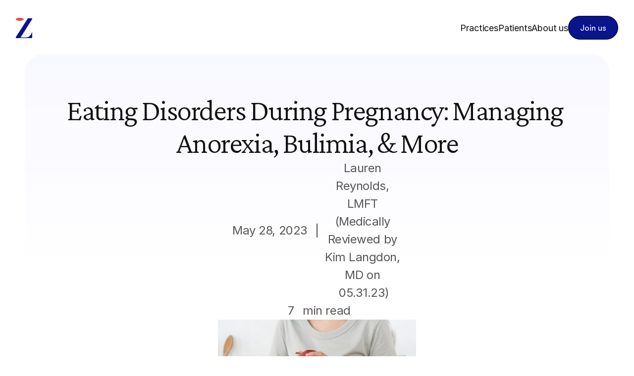

--- FILE ---
content_type: text/html
request_url: https://zayacare.com/blog/eating-disorders-during-pregnancy/
body_size: 31130
content:
<!doctype html>
<!-- ✨ Built with Framer • https://www.framer.com/ -->
<html lang="en-US">
<head>
    <meta charset="utf-8">
    
    
    
    <!-- Start of headStart -->
    <!-- Google tag (gtag.js) -->
<script async src="https://www.googletagmanager.com/gtag/js?id=G-QCF08X5SJD"></script>
<script>
  window.dataLayer = window.dataLayer || [];
  function gtag(){dataLayer.push(arguments);}
  gtag('js', new Date());

  gtag('config', 'G-QCF08X5SJD');
</script>
    <!-- End of headStart -->
    <meta name="viewport" content="width=device-width">
    <meta name="generator" content="Framer ed23c09">
    <title>Eating Disorders During Pregnancy: Managing Anorexia, Bulimia, &amp; More - Athos 2.0 Free Framer UX UI Portfolio Template </title>
    <meta name="description" content="Zaya helps your private practice thrive. Get the financial leverage of a large group without giving up your independence.">
    <meta name="framer-search-index" content="https://framerusercontent.com/sites/4N3HjaSDDp2tk9Fz77fIRg/searchIndex-gxJYU46LPLN7.json">
    <meta name="framer-search-index-fallback" content="https://framerusercontent.com/sites/4N3HjaSDDp2tk9Fz77fIRg/searchIndex-VykxNx20u1Mp.json">
    <meta name="framer-html-plugin" content="disable">
    <link href="https://framerusercontent.com/images/UBUkEmHIB4WdpllOyMPxz5bNLe8.png" rel="icon" media="(prefers-color-scheme: light)">
    <link href="https://framerusercontent.com/images/UBUkEmHIB4WdpllOyMPxz5bNLe8.png" rel="icon" media="(prefers-color-scheme: dark)">
    <link rel="apple-touch-icon" href="https://framerusercontent.com/images/UBUkEmHIB4WdpllOyMPxz5bNLe8.png">
    <!-- Open Graph / Facebook -->
    <meta property="og:type" content="website">
    <meta property="og:title" content="Eating Disorders During Pregnancy: Managing Anorexia, Bulimia, &amp; More - Athos 2.0 Free Framer UX UI Portfolio Template ">
    <meta property="og:description" content="Zaya helps your private practice thrive. Get the financial leverage of a large group without giving up your independence.">
    <meta property="og:image" content="https://framerusercontent.com/images/IohKJsHLVw961diOr0rcG9VQDsc.png">
    <!-- Twitter -->
    <meta name="twitter:card" content="summary_large_image">
    <meta name="twitter:title" content="Eating Disorders During Pregnancy: Managing Anorexia, Bulimia, &amp; More - Athos 2.0 Free Framer UX UI Portfolio Template ">
    <meta name="twitter:description" content="Zaya helps your private practice thrive. Get the financial leverage of a large group without giving up your independence.">
    <meta name="twitter:image" content="https://framerusercontent.com/images/IohKJsHLVw961diOr0rcG9VQDsc.png">
    
    <!-- Global site tag (gtag.js) - Google Analytics -->
    <script async src="https://www.googletagmanager.com/gtag/js?id=G-QCF08X5SJD"></script>
    <script>
      window.dataLayer = window.dataLayer || [];
      function gtag(){window.dataLayer.push(arguments);}
      gtag('js', new Date());
      gtag('config', 'G-QCF08X5SJD');
    </script>
    
    <link href="https://fonts.gstatic.com" rel="preconnect" crossorigin>
    <meta name="robots" content="max-image-preview:large"><link rel="canonical" href="https://zayacare.com/blog/eating-disorders-during-pregnancy/"><meta property="og:url" content="https://zayacare.com/blog/eating-disorders-during-pregnancy/"><style data-framer-breakpoint-css>@media(min-width: 1536px){.hidden-xx9218{display:none!important}}@media(min-width: 1200px) and (max-width: 1535px){.hidden-g0gjgk{display:none!important}}@media(min-width: 768px) and (max-width: 1199px){.hidden-b9g445{display:none!important}}@media(max-width: 767px){.hidden-1pmiidn{display:none!important}}@media(min-width: 1536px){.hidden-z3ee5{display:none!important}}@media(min-width: 1200px) and (max-width: 1535.98px){.hidden-15zdzyu{display:none!important}}@media(min-width: 768px) and (max-width: 1199.98px){.hidden-1lac4l4{display:none!important}}@media(max-width: 767.98px){.hidden-16ccb6m{display:none!important}}</style><style data-framer-css-ssr-minified data-framer-components="framer-lib-cursors-host framer-CKmnC PropertyOverrides framer-LS7mh framer-Ckg5U framer-2NumV framer-MHzFd framer-x8MWc framer-WOyWa framer-gZkvf">html,body,#main{margin:0;padding:0;box-sizing:border-box}:root{-webkit-font-smoothing:antialiased;-moz-osx-font-smoothing:grayscale}*{box-sizing:border-box;-webkit-font-smoothing:inherit}h1,h2,h3,h4,h5,h6,p,figure{margin:0}body,input,textarea,select,button{font-size:12px;font-family:sans-serif}body{--token-f0989dd8-6b42-4981-882e-6f9fe7f602ce: rgb(255, 255, 255);--token-c3dd294d-4924-4bd7-80f1-2cfdc6e0e574: rgb(249, 247, 246);--token-a378a457-09c9-4e21-8971-31a4dc6ae8ea: rgb(17, 16, 17);--token-77abf34c-bfd0-46e4-bdc5-396472ca5ca6: rgba(16, 15, 16, .7);--token-74f72f09-83b9-4634-a62a-6bd8de4ab27c: rgb(244, 242, 239);--token-d78b5648-2f6d-40d3-b003-63d3ee4ec029: rgb(130, 124, 106);--token-762a227d-c75a-4e1e-b9fd-85e17e3927e6: rgb(229, 219, 235);--token-c3dca33f-647b-487b-8372-b41bbc7db055: rgb(222, 202, 232);--token-4ab49e58-a945-4490-8b5c-02ec027b9db5: rgb(152, 125, 165);--token-9462932a-5a8b-4c11-9082-7a0be950b8a1: rgb(210, 232, 200);--token-9016b06c-fe1b-4910-a61c-9f0b15d19abd: rgb(193, 222, 175);--token-1a687ac0-8ae4-46c2-83ac-d244f76f7320: rgb(111, 153, 84);--token-779bf994-c88b-4734-bbca-93a3630b98c8: rgb(220, 228, 234);--token-417e1bc0-fae7-40c5-839b-616fc8857e6c: rgb(204, 211, 217);--token-09eaa171-06cf-4a4c-8c56-a4f55b7348dc: rgb(148, 161, 170);--token-ed20d5c9-9059-4f0d-b986-536fc58ca702: rgb(250, 228, 208);--token-c66ce4ae-faed-46ba-8751-539a18206dcc: rgb(194, 137, 81);--token-af8a6f9c-5206-41bf-a4c5-898d31354984: rgb(197, 197, 197);--token-e0d38038-6a3a-4dfc-87ad-86fb1139ae3b: rgb(236, 235, 228);--token-ad324336-c420-4d32-adf0-8b28a7670bc6: rgb(236, 235, 228)}@font-face{font-family:Lustria;font-style:normal;font-weight:400;font-display:swap;src:url(https://fonts.gstatic.com/s/lustria/v13/9oRONYodvDEyjuhOnC8zMw.woff2) format("woff2");unicode-range:U+0000-00FF,U+0131,U+0152-0153,U+02BB-02BC,U+02C6,U+02DA,U+02DC,U+0304,U+0308,U+0329,U+2000-206F,U+20AC,U+2122,U+2191,U+2193,U+2212,U+2215,U+FEFF,U+FFFD}@font-face{font-family:Fragment Mono;font-style:normal;font-weight:400;font-display:block;src:url(https://fonts.gstatic.com/s/fragmentmono/v5/4iCr6K5wfMRRjxp0DA6-2CLnB45HhrUI.woff2) format("woff2");unicode-range:U+0460-052F,U+1C80-1C8A,U+20B4,U+2DE0-2DFF,U+A640-A69F,U+FE2E-FE2F}@font-face{font-family:Fragment Mono;font-style:normal;font-weight:400;font-display:block;src:url(https://fonts.gstatic.com/s/fragmentmono/v5/4iCr6K5wfMRRjxp0DA6-2CLnB41HhrUI.woff2) format("woff2");unicode-range:U+0100-02BA,U+02BD-02C5,U+02C7-02CC,U+02CE-02D7,U+02DD-02FF,U+0304,U+0308,U+0329,U+1D00-1DBF,U+1E00-1E9F,U+1EF2-1EFF,U+2020,U+20A0-20AB,U+20AD-20C0,U+2113,U+2C60-2C7F,U+A720-A7FF}@font-face{font-family:Fragment Mono;font-style:normal;font-weight:400;font-display:block;src:url(https://fonts.gstatic.com/s/fragmentmono/v5/4iCr6K5wfMRRjxp0DA6-2CLnB4NHhg.woff2) format("woff2");unicode-range:U+0000-00FF,U+0131,U+0152-0153,U+02BB-02BC,U+02C6,U+02DA,U+02DC,U+0304,U+0308,U+0329,U+2000-206F,U+20AC,U+2122,U+2191,U+2193,U+2212,U+2215,U+FEFF,U+FFFD}@font-face{font-family:Inter;src:url(https://framerusercontent.com/assets/5vvr9Vy74if2I6bQbJvbw7SY1pQ.woff2);font-display:swap;font-style:normal;font-weight:400;unicode-range:U+0460-052F,U+1C80-1C88,U+20B4,U+2DE0-2DFF,U+A640-A69F,U+FE2E-FE2F}@font-face{font-family:Inter;src:url(https://framerusercontent.com/assets/EOr0mi4hNtlgWNn9if640EZzXCo.woff2);font-display:swap;font-style:normal;font-weight:400;unicode-range:U+0301,U+0400-045F,U+0490-0491,U+04B0-04B1,U+2116}@font-face{font-family:Inter;src:url(https://framerusercontent.com/assets/Y9k9QrlZAqio88Klkmbd8VoMQc.woff2);font-display:swap;font-style:normal;font-weight:400;unicode-range:U+1F00-1FFF}@font-face{font-family:Inter;src:url(https://framerusercontent.com/assets/OYrD2tBIBPvoJXiIHnLoOXnY9M.woff2);font-display:swap;font-style:normal;font-weight:400;unicode-range:U+0370-03FF}@font-face{font-family:Inter;src:url(https://framerusercontent.com/assets/JeYwfuaPfZHQhEG8U5gtPDZ7WQ.woff2);font-display:swap;font-style:normal;font-weight:400;unicode-range:U+0100-024F,U+0259,U+1E00-1EFF,U+2020,U+20A0-20AB,U+20AD-20CF,U+2113,U+2C60-2C7F,U+A720-A7FF}@font-face{font-family:Inter;src:url(https://framerusercontent.com/assets/GrgcKwrN6d3Uz8EwcLHZxwEfC4.woff2);font-display:swap;font-style:normal;font-weight:400;unicode-range:U+0000-00FF,U+0131,U+0152-0153,U+02BB-02BC,U+02C6,U+02DA,U+02DC,U+2000-206F,U+2070,U+2074-207E,U+2080-208E,U+20AC,U+2122,U+2191,U+2193,U+2212,U+2215,U+FEFF,U+FFFD}@font-face{font-family:Inter;src:url(https://framerusercontent.com/assets/b6Y37FthZeALduNqHicBT6FutY.woff2);font-display:swap;font-style:normal;font-weight:400;unicode-range:U+0102-0103,U+0110-0111,U+0128-0129,U+0168-0169,U+01A0-01A1,U+01AF-01B0,U+1EA0-1EF9,U+20AB}@font-face{font-family:Inter;src:url(https://framerusercontent.com/assets/DpPBYI0sL4fYLgAkX8KXOPVt7c.woff2);font-display:swap;font-style:normal;font-weight:700;unicode-range:U+0460-052F,U+1C80-1C88,U+20B4,U+2DE0-2DFF,U+A640-A69F,U+FE2E-FE2F}@font-face{font-family:Inter;src:url(https://framerusercontent.com/assets/4RAEQdEOrcnDkhHiiCbJOw92Lk.woff2);font-display:swap;font-style:normal;font-weight:700;unicode-range:U+0301,U+0400-045F,U+0490-0491,U+04B0-04B1,U+2116}@font-face{font-family:Inter;src:url(https://framerusercontent.com/assets/1K3W8DizY3v4emK8Mb08YHxTbs.woff2);font-display:swap;font-style:normal;font-weight:700;unicode-range:U+1F00-1FFF}@font-face{font-family:Inter;src:url(https://framerusercontent.com/assets/tUSCtfYVM1I1IchuyCwz9gDdQ.woff2);font-display:swap;font-style:normal;font-weight:700;unicode-range:U+0370-03FF}@font-face{font-family:Inter;src:url(https://framerusercontent.com/assets/VgYFWiwsAC5OYxAycRXXvhze58.woff2);font-display:swap;font-style:normal;font-weight:700;unicode-range:U+0100-024F,U+0259,U+1E00-1EFF,U+2020,U+20A0-20AB,U+20AD-20CF,U+2113,U+2C60-2C7F,U+A720-A7FF}@font-face{font-family:Inter;src:url(https://framerusercontent.com/assets/VgYFWiwsAC5OYxAycRXXvhze58.woff2);font-display:swap;font-style:normal;font-weight:700;unicode-range:U+0000-00FF,U+0131,U+0152-0153,U+02BB-02BC,U+02C6,U+02DA,U+02DC,U+2000-206F,U+2070,U+2074-207E,U+2080-208E,U+20AC,U+2122,U+2191,U+2193,U+2212,U+2215,U+FEFF,U+FFFD}@font-face{font-family:Inter;src:url(https://framerusercontent.com/assets/GIryZETIX4IFypco5pYZONKhJIo.woff2);font-display:swap;font-style:normal;font-weight:700;unicode-range:U+0102-0103,U+0110-0111,U+0128-0129,U+0168-0169,U+01A0-01A1,U+01AF-01B0,U+1EA0-1EF9,U+20AB}@font-face{font-family:Inter;src:url(https://framerusercontent.com/assets/CfMzU8w2e7tHgF4T4rATMPuWosA.woff2);font-display:swap;font-style:italic;font-weight:400;unicode-range:U+0460-052F,U+1C80-1C88,U+20B4,U+2DE0-2DFF,U+A640-A69F,U+FE2E-FE2F}@font-face{font-family:Inter;src:url(https://framerusercontent.com/assets/867QObYax8ANsfX4TGEVU9YiCM.woff2);font-display:swap;font-style:italic;font-weight:400;unicode-range:U+0301,U+0400-045F,U+0490-0491,U+04B0-04B1,U+2116}@font-face{font-family:Inter;src:url(https://framerusercontent.com/assets/Oyn2ZbENFdnW7mt2Lzjk1h9Zb9k.woff2);font-display:swap;font-style:italic;font-weight:400;unicode-range:U+1F00-1FFF}@font-face{font-family:Inter;src:url(https://framerusercontent.com/assets/cdAe8hgZ1cMyLu9g005pAW3xMo.woff2);font-display:swap;font-style:italic;font-weight:400;unicode-range:U+0370-03FF}@font-face{font-family:Inter;src:url(https://framerusercontent.com/assets/DOfvtmE1UplCq161m6Hj8CSQYg.woff2);font-display:swap;font-style:italic;font-weight:400;unicode-range:U+0100-024F,U+0259,U+1E00-1EFF,U+2020,U+20A0-20AB,U+20AD-20CF,U+2113,U+2C60-2C7F,U+A720-A7FF}@font-face{font-family:Inter;src:url(https://framerusercontent.com/assets/pKRFNWFoZl77qYCAIp84lN1h944.woff2);font-display:swap;font-style:italic;font-weight:400;unicode-range:U+0000-00FF,U+0131,U+0152-0153,U+02BB-02BC,U+02C6,U+02DA,U+02DC,U+2000-206F,U+2070,U+2074-207E,U+2080-208E,U+20AC,U+2122,U+2191,U+2193,U+2212,U+2215,U+FEFF,U+FFFD}@font-face{font-family:Inter;src:url(https://framerusercontent.com/assets/tKtBcDnBMevsEEJKdNGhhkLzYo.woff2);font-display:swap;font-style:italic;font-weight:400;unicode-range:U+0102-0103,U+0110-0111,U+0128-0129,U+0168-0169,U+01A0-01A1,U+01AF-01B0,U+1EA0-1EF9,U+20AB}@font-face{font-family:Inter;src:url(https://framerusercontent.com/assets/hyOgCu0Xnghbimh0pE8QTvtt2AU.woff2);font-display:swap;font-style:normal;font-weight:600;unicode-range:U+0460-052F,U+1C80-1C88,U+20B4,U+2DE0-2DFF,U+A640-A69F,U+FE2E-FE2F}@font-face{font-family:Inter;src:url(https://framerusercontent.com/assets/NeGmSOXrPBfEFIy5YZeHq17LEDA.woff2);font-display:swap;font-style:normal;font-weight:600;unicode-range:U+0301,U+0400-045F,U+0490-0491,U+04B0-04B1,U+2116}@font-face{font-family:Inter;src:url(https://framerusercontent.com/assets/oYaAX5himiTPYuN8vLWnqBbfD2s.woff2);font-display:swap;font-style:normal;font-weight:600;unicode-range:U+1F00-1FFF}@font-face{font-family:Inter;src:url(https://framerusercontent.com/assets/lEJLP4R0yuCaMCjSXYHtJw72M.woff2);font-display:swap;font-style:normal;font-weight:600;unicode-range:U+0370-03FF}@font-face{font-family:Inter;src:url(https://framerusercontent.com/assets/cRJyLNuTJR5jbyKzGi33wU9cqIQ.woff2);font-display:swap;font-style:normal;font-weight:600;unicode-range:U+0100-024F,U+0259,U+1E00-1EFF,U+2020,U+20A0-20AB,U+20AD-20CF,U+2113,U+2C60-2C7F,U+A720-A7FF}@font-face{font-family:Inter;src:url(https://framerusercontent.com/assets/1ZFS7N918ojhhd0nQWdj3jz4w.woff2);font-display:swap;font-style:normal;font-weight:600;unicode-range:U+0000-00FF,U+0131,U+0152-0153,U+02BB-02BC,U+02C6,U+02DA,U+02DC,U+2000-206F,U+2074,U+20AC,U+2122,U+2191,U+2193,U+2212,U+2215,U+FEFF,U+FFFD}@font-face{font-family:Inter;src:url(https://framerusercontent.com/assets/A0Wcc7NgXMjUuFdquHDrIZpzZw0.woff2);font-display:swap;font-style:normal;font-weight:600;unicode-range:U+0102-0103,U+0110-0111,U+0128-0129,U+0168-0169,U+01A0-01A1,U+01AF-01B0,U+1EA0-1EF9,U+20AB}@font-face{font-family:Inter;src:url(https://framerusercontent.com/assets/vQyevYAyHtARFwPqUzQGpnDs.woff2);font-display:swap;font-style:normal;font-weight:400;unicode-range:U+0000-00FF,U+0131,U+0152-0153,U+02BB-02BC,U+02C6,U+02DA,U+02DC,U+2000-206F,U+2074,U+20AC,U+2122,U+2191,U+2193,U+2212,U+2215,U+FEFF,U+FFFD}@font-face{font-family:Inter;src:url(https://framerusercontent.com/assets/DXD0Q7LSl7HEvDzucnyLnGBHM.woff2);font-display:swap;font-style:normal;font-weight:700;unicode-range:U+0000-00FF,U+0131,U+0152-0153,U+02BB-02BC,U+02C6,U+02DA,U+02DC,U+2000-206F,U+2074,U+20AC,U+2122,U+2191,U+2193,U+2212,U+2215,U+FEFF,U+FFFD}@font-face{font-family:Inter;src:url(https://framerusercontent.com/assets/H89BbHkbHDzlxZzxi8uPzTsp90.woff2);font-display:swap;font-style:italic;font-weight:700;unicode-range:U+0460-052F,U+1C80-1C88,U+20B4,U+2DE0-2DFF,U+A640-A69F,U+FE2E-FE2F}@font-face{font-family:Inter;src:url(https://framerusercontent.com/assets/u6gJwDuwB143kpNK1T1MDKDWkMc.woff2);font-display:swap;font-style:italic;font-weight:700;unicode-range:U+0301,U+0400-045F,U+0490-0491,U+04B0-04B1,U+2116}@font-face{font-family:Inter;src:url(https://framerusercontent.com/assets/43sJ6MfOPh1LCJt46OvyDuSbA6o.woff2);font-display:swap;font-style:italic;font-weight:700;unicode-range:U+1F00-1FFF}@font-face{font-family:Inter;src:url(https://framerusercontent.com/assets/wccHG0r4gBDAIRhfHiOlq6oEkqw.woff2);font-display:swap;font-style:italic;font-weight:700;unicode-range:U+0370-03FF}@font-face{font-family:Inter;src:url(https://framerusercontent.com/assets/WZ367JPwf9bRW6LdTHN8rXgSjw.woff2);font-display:swap;font-style:italic;font-weight:700;unicode-range:U+0100-024F,U+0259,U+1E00-1EFF,U+2020,U+20A0-20AB,U+20AD-20CF,U+2113,U+2C60-2C7F,U+A720-A7FF}@font-face{font-family:Inter;src:url(https://framerusercontent.com/assets/QxmhnWTzLtyjIiZcfaLIJ8EFBXU.woff2);font-display:swap;font-style:italic;font-weight:700;unicode-range:U+0000-00FF,U+0131,U+0152-0153,U+02BB-02BC,U+02C6,U+02DA,U+02DC,U+2000-206F,U+2074,U+20AC,U+2122,U+2191,U+2193,U+2212,U+2215,U+FEFF,U+FFFD}@font-face{font-family:Inter;src:url(https://framerusercontent.com/assets/2A4Xx7CngadFGlVV4xrO06OBHY.woff2);font-display:swap;font-style:italic;font-weight:700;unicode-range:U+0102-0103,U+0110-0111,U+0128-0129,U+0168-0169,U+01A0-01A1,U+01AF-01B0,U+1EA0-1EF9,U+20AB}@font-face{font-family:Inter;src:url(https://framerusercontent.com/assets/vFzuJY0c65av44uhEKB6vyjFMg.woff2);font-display:swap;font-style:italic;font-weight:400;unicode-range:U+0000-00FF,U+0131,U+0152-0153,U+02BB-02BC,U+02C6,U+02DA,U+02DC,U+2000-206F,U+2074,U+20AC,U+2122,U+2191,U+2193,U+2212,U+2215,U+FEFF,U+FFFD}@font-face{font-family:Inter;src:url(https://framerusercontent.com/assets/5A3Ce6C9YYmCjpQx9M4inSaKU.woff2);font-display:swap;font-style:normal;font-weight:500;unicode-range:U+0460-052F,U+1C80-1C88,U+20B4,U+2DE0-2DFF,U+A640-A69F,U+FE2E-FE2F}@font-face{font-family:Inter;src:url(https://framerusercontent.com/assets/Qx95Xyt0Ka3SGhinnbXIGpEIyP4.woff2);font-display:swap;font-style:normal;font-weight:500;unicode-range:U+0301,U+0400-045F,U+0490-0491,U+04B0-04B1,U+2116}@font-face{font-family:Inter;src:url(https://framerusercontent.com/assets/6mJuEAguuIuMog10gGvH5d3cl8.woff2);font-display:swap;font-style:normal;font-weight:500;unicode-range:U+1F00-1FFF}@font-face{font-family:Inter;src:url(https://framerusercontent.com/assets/xYYWaj7wCU5zSQH0eXvSaS19wo.woff2);font-display:swap;font-style:normal;font-weight:500;unicode-range:U+0370-03FF}@font-face{font-family:Inter;src:url(https://framerusercontent.com/assets/otTaNuNpVK4RbdlT7zDDdKvQBA.woff2);font-display:swap;font-style:normal;font-weight:500;unicode-range:U+0100-024F,U+0259,U+1E00-1EFF,U+2020,U+20A0-20AB,U+20AD-20CF,U+2113,U+2C60-2C7F,U+A720-A7FF}@font-face{font-family:Inter;src:url(https://framerusercontent.com/assets/d3tHnaQIAeqiE5hGcRw4mmgWYU.woff2);font-display:swap;font-style:normal;font-weight:500;unicode-range:U+0000-00FF,U+0131,U+0152-0153,U+02BB-02BC,U+02C6,U+02DA,U+02DC,U+2000-206F,U+2074,U+20AC,U+2122,U+2191,U+2193,U+2212,U+2215,U+FEFF,U+FFFD}@font-face{font-family:Inter;src:url(https://framerusercontent.com/assets/DolVirEGb34pEXEp8t8FQBSK4.woff2);font-display:swap;font-style:normal;font-weight:500;unicode-range:U+0102-0103,U+0110-0111,U+0128-0129,U+0168-0169,U+01A0-01A1,U+01AF-01B0,U+1EA0-1EF9,U+20AB}@font-face{font-family:Inter;src:url(https://framerusercontent.com/assets/khkJkwSL66WFg8SX6Wa726c.woff2);font-display:swap;font-style:italic;font-weight:500;unicode-range:U+0460-052F,U+1C80-1C88,U+20B4,U+2DE0-2DFF,U+A640-A69F,U+FE2E-FE2F}@font-face{font-family:Inter;src:url(https://framerusercontent.com/assets/0E7IMbDzcGABpBwwqNEt60wU0w.woff2);font-display:swap;font-style:italic;font-weight:500;unicode-range:U+0301,U+0400-045F,U+0490-0491,U+04B0-04B1,U+2116}@font-face{font-family:Inter;src:url(https://framerusercontent.com/assets/NTJ0nQgIF0gcDelS14zQ9NR9Q.woff2);font-display:swap;font-style:italic;font-weight:500;unicode-range:U+1F00-1FFF}@font-face{font-family:Inter;src:url(https://framerusercontent.com/assets/QrcNhgEPfRl0LS8qz5Ln8olanl8.woff2);font-display:swap;font-style:italic;font-weight:500;unicode-range:U+0370-03FF}@font-face{font-family:Inter;src:url(https://framerusercontent.com/assets/JEXmejW8mXOYMtt0hyRg811kHac.woff2);font-display:swap;font-style:italic;font-weight:500;unicode-range:U+0100-024F,U+0259,U+1E00-1EFF,U+2020,U+20A0-20AB,U+20AD-20CF,U+2113,U+2C60-2C7F,U+A720-A7FF}@font-face{font-family:Inter;src:url(https://framerusercontent.com/assets/ksvR4VsLksjpSwnC2fPgHRNMw.woff2);font-display:swap;font-style:italic;font-weight:500;unicode-range:U+0000-00FF,U+0131,U+0152-0153,U+02BB-02BC,U+02C6,U+02DA,U+02DC,U+2000-206F,U+2074,U+20AC,U+2122,U+2191,U+2193,U+2212,U+2215,U+FEFF,U+FFFD}@font-face{font-family:Inter;src:url(https://framerusercontent.com/assets/uy9s0iWuxiNnVt8EpTI3gzohpwo.woff2);font-display:swap;font-style:italic;font-weight:500;unicode-range:U+0102-0103,U+0110-0111,U+0128-0129,U+0168-0169,U+01A0-01A1,U+01AF-01B0,U+1EA0-1EF9,U+20AB}@font-face{font-family:Inter Display;src:url(https://framerusercontent.com/assets/MaMAn5Jp5gJg1z3VaLH65QwWPLc.woff2);font-display:swap;font-style:normal;font-weight:300;unicode-range:U+0460-052F,U+1C80-1C88,U+20B4,U+2DE0-2DFF,U+A640-A69F,U+FE2E-FE2F}@font-face{font-family:Inter Display;src:url(https://framerusercontent.com/assets/fEqgEChcTaneQFxeugexHq7Bk.woff2);font-display:swap;font-style:normal;font-weight:300;unicode-range:U+0301,U+0400-045F,U+0490-0491,U+04B0-04B1,U+2116}@font-face{font-family:Inter Display;src:url(https://framerusercontent.com/assets/nL7d8Ph0ViwUQorApF89PoAagQI.woff2);font-display:swap;font-style:normal;font-weight:300;unicode-range:U+1F00-1FFF}@font-face{font-family:Inter Display;src:url(https://framerusercontent.com/assets/YOHXUQlY1iC2t7qT4HeLSoBDtn4.woff2);font-display:swap;font-style:normal;font-weight:300;unicode-range:U+0370-03FF}@font-face{font-family:Inter Display;src:url(https://framerusercontent.com/assets/TfzHIi6ZmZDuhnIFGcgM6Ipuim4.woff2);font-display:swap;font-style:normal;font-weight:300;unicode-range:U+0100-024F,U+0259,U+1E00-1EFF,U+2020,U+20A0-20AB,U+20AD-20CF,U+2113,U+2C60-2C7F,U+A720-A7FF}@font-face{font-family:Inter Display;src:url(https://framerusercontent.com/assets/6e1qKhy2mljzCRhlGpuCksCGjGI.woff2);font-display:swap;font-style:normal;font-weight:300;unicode-range:U+0000-00FF,U+0131,U+0152-0153,U+02BB-02BC,U+02C6,U+02DA,U+02DC,U+2000-206F,U+2074,U+20AC,U+2122,U+2191,U+2193,U+2212,U+2215,U+FEFF,U+FFFD}@font-face{font-family:Inter Display;src:url(https://framerusercontent.com/assets/ub5XwqqEAMrXQz31ej6fNqbxnBc.woff2);font-display:swap;font-style:normal;font-weight:300;unicode-range:U+0102-0103,U+0110-0111,U+0128-0129,U+0168-0169,U+01A0-01A1,U+01AF-01B0,U+1EA0-1EF9,U+20AB}@font-face{font-family:Inter Display;src:url(https://framerusercontent.com/assets/2uIBiALfCHVpWbHqRMZutfT7giU.woff2);font-display:swap;font-style:normal;font-weight:400;unicode-range:U+0460-052F,U+1C80-1C88,U+20B4,U+2DE0-2DFF,U+A640-A69F,U+FE2E-FE2F}@font-face{font-family:Inter Display;src:url(https://framerusercontent.com/assets/Zwfz6xbVe5pmcWRJRgBDHnMkOkI.woff2);font-display:swap;font-style:normal;font-weight:400;unicode-range:U+0301,U+0400-045F,U+0490-0491,U+04B0-04B1,U+2116}@font-face{font-family:Inter Display;src:url(https://framerusercontent.com/assets/U9LaDDmbRhzX3sB8g8glTy5feTE.woff2);font-display:swap;font-style:normal;font-weight:400;unicode-range:U+1F00-1FFF}@font-face{font-family:Inter Display;src:url(https://framerusercontent.com/assets/tVew2LzXJ1t7QfxP1gdTIdj2o0g.woff2);font-display:swap;font-style:normal;font-weight:400;unicode-range:U+0370-03FF}@font-face{font-family:Inter Display;src:url(https://framerusercontent.com/assets/DF7bjCRmStYPqSb945lAlMfCCVQ.woff2);font-display:swap;font-style:normal;font-weight:400;unicode-range:U+0100-024F,U+0259,U+1E00-1EFF,U+2020,U+20A0-20AB,U+20AD-20CF,U+2113,U+2C60-2C7F,U+A720-A7FF}@font-face{font-family:Inter Display;src:url(https://framerusercontent.com/assets/nCpxWS6DaPlPe0lHzStXAPCo3lw.woff2);font-display:swap;font-style:normal;font-weight:400;unicode-range:U+0000-00FF,U+0131,U+0152-0153,U+02BB-02BC,U+02C6,U+02DA,U+02DC,U+2000-206F,U+2074,U+20AC,U+2122,U+2191,U+2193,U+2212,U+2215,U+FEFF,U+FFFD}@font-face{font-family:Inter Display;src:url(https://framerusercontent.com/assets/vebZUMjGyKkYsfcY73iwWTzLNag.woff2);font-display:swap;font-style:normal;font-weight:400;unicode-range:U+0102-0103,U+0110-0111,U+0128-0129,U+0168-0169,U+01A0-01A1,U+01AF-01B0,U+1EA0-1EF9,U+20AB}@font-face{font-family:Inter Display;src:url(https://framerusercontent.com/assets/THWAFHoAcmqLMy81E8hCSdziVKA.woff2);font-display:swap;font-style:italic;font-weight:400;unicode-range:U+0460-052F,U+1C80-1C88,U+20B4,U+2DE0-2DFF,U+A640-A69F,U+FE2E-FE2F}@font-face{font-family:Inter Display;src:url(https://framerusercontent.com/assets/sQxGYWDlRkDr0eOKqiNRl6g5rs.woff2);font-display:swap;font-style:italic;font-weight:400;unicode-range:U+0301,U+0400-045F,U+0490-0491,U+04B0-04B1,U+2116}@font-face{font-family:Inter Display;src:url(https://framerusercontent.com/assets/NNTAT1XAm8ZRkr824inYPkjNeL4.woff2);font-display:swap;font-style:italic;font-weight:400;unicode-range:U+1F00-1FFF}@font-face{font-family:Inter Display;src:url(https://framerusercontent.com/assets/P2qr9PAWBt905929rHfxmneMUG0.woff2);font-display:swap;font-style:italic;font-weight:400;unicode-range:U+0370-03FF}@font-face{font-family:Inter Display;src:url(https://framerusercontent.com/assets/2BmSa4TZZvFKAZg2DydxTbvKlTU.woff2);font-display:swap;font-style:italic;font-weight:400;unicode-range:U+0100-024F,U+0259,U+1E00-1EFF,U+2020,U+20A0-20AB,U+20AD-20CF,U+2113,U+2C60-2C7F,U+A720-A7FF}@font-face{font-family:Inter Display;src:url(https://framerusercontent.com/assets/djqIk3Er2JcAcz7Rup88BdINEw.woff2);font-display:swap;font-style:italic;font-weight:400;unicode-range:U+0000-00FF,U+0131,U+0152-0153,U+02BB-02BC,U+02C6,U+02DA,U+02DC,U+2000-206F,U+2074,U+20AC,U+2122,U+2191,U+2193,U+2212,U+2215,U+FEFF,U+FFFD}@font-face{font-family:Inter Display;src:url(https://framerusercontent.com/assets/KMFW46iYsEZaUBwXbwPc9nQm71o.woff2);font-display:swap;font-style:italic;font-weight:400;unicode-range:U+0102-0103,U+0110-0111,U+0128-0129,U+0168-0169,U+01A0-01A1,U+01AF-01B0,U+1EA0-1EF9,U+20AB}@font-face{font-family:Inter Display;src:url(https://framerusercontent.com/assets/JVGAsgKKXCCsDQ3MCrxIs5u1U.woff2);font-display:swap;font-style:italic;font-weight:300;unicode-range:U+0460-052F,U+1C80-1C88,U+20B4,U+2DE0-2DFF,U+A640-A69F,U+FE2E-FE2F}@font-face{font-family:Inter Display;src:url(https://framerusercontent.com/assets/GeFYhvsobZhw8u0Xza2zCmC8Cw.woff2);font-display:swap;font-style:italic;font-weight:300;unicode-range:U+0301,U+0400-045F,U+0490-0491,U+04B0-04B1,U+2116}@font-face{font-family:Inter Display;src:url(https://framerusercontent.com/assets/8dxmIktsyEgZt0OloSu5gz6TgLI.woff2);font-display:swap;font-style:italic;font-weight:300;unicode-range:U+1F00-1FFF}@font-face{font-family:Inter Display;src:url(https://framerusercontent.com/assets/f2kclCrwmFV8YeznrosrT3kcjE.woff2);font-display:swap;font-style:italic;font-weight:300;unicode-range:U+0370-03FF}@font-face{font-family:Inter Display;src:url(https://framerusercontent.com/assets/HTPyW5jOpXfwIja9CrgNJUDriY4.woff2);font-display:swap;font-style:italic;font-weight:300;unicode-range:U+0100-024F,U+0259,U+1E00-1EFF,U+2020,U+20A0-20AB,U+20AD-20CF,U+2113,U+2C60-2C7F,U+A720-A7FF}@font-face{font-family:Inter Display;src:url(https://framerusercontent.com/assets/SorE7ZPZIqD5pBy9oKeSOEC0Q5k.woff2);font-display:swap;font-style:italic;font-weight:300;unicode-range:U+0000-00FF,U+0131,U+0152-0153,U+02BB-02BC,U+02C6,U+02DA,U+02DC,U+2000-206F,U+2074,U+20AC,U+2122,U+2191,U+2193,U+2212,U+2215,U+FEFF,U+FFFD}@font-face{font-family:Inter Display;src:url(https://framerusercontent.com/assets/xFtzow8wtMpaEQuIGgCbt25Qorg.woff2);font-display:swap;font-style:italic;font-weight:300;unicode-range:U+0102-0103,U+0110-0111,U+0128-0129,U+0168-0169,U+01A0-01A1,U+01AF-01B0,U+1EA0-1EF9,U+20AB}@font-face{font-family:Inter Display;src:url(https://framerusercontent.com/assets/I11LrmuBDQZweplJ62KkVsklU5Y.woff2);font-display:swap;font-style:normal;font-weight:700;unicode-range:U+0460-052F,U+1C80-1C88,U+20B4,U+2DE0-2DFF,U+A640-A69F,U+FE2E-FE2F}@font-face{font-family:Inter Display;src:url(https://framerusercontent.com/assets/UjFZPDy3qGuDktQM4q9CxhKfIa8.woff2);font-display:swap;font-style:normal;font-weight:700;unicode-range:U+0301,U+0400-045F,U+0490-0491,U+04B0-04B1,U+2116}@font-face{font-family:Inter Display;src:url(https://framerusercontent.com/assets/8exwVHJy2DhJ4N5prYlVMrEKmQ.woff2);font-display:swap;font-style:normal;font-weight:700;unicode-range:U+1F00-1FFF}@font-face{font-family:Inter Display;src:url(https://framerusercontent.com/assets/UTeedEK21hO5jDxEUldzdScUqpg.woff2);font-display:swap;font-style:normal;font-weight:700;unicode-range:U+0370-03FF}@font-face{font-family:Inter Display;src:url(https://framerusercontent.com/assets/Ig8B8nzy11hzIWEIYnkg91sofjo.woff2);font-display:swap;font-style:normal;font-weight:700;unicode-range:U+0100-024F,U+0259,U+1E00-1EFF,U+2020,U+20A0-20AB,U+20AD-20CF,U+2113,U+2C60-2C7F,U+A720-A7FF}@font-face{font-family:Inter Display;src:url(https://framerusercontent.com/assets/n9CXKI3tsmCPeC6MCT9NziShSuQ.woff2);font-display:swap;font-style:normal;font-weight:700;unicode-range:U+0000-00FF,U+0131,U+0152-0153,U+02BB-02BC,U+02C6,U+02DA,U+02DC,U+2000-206F,U+2074,U+20AC,U+2122,U+2191,U+2193,U+2212,U+2215,U+FEFF,U+FFFD}@font-face{font-family:Inter Display;src:url(https://framerusercontent.com/assets/qctQFoJqJ9aIbRSIp0AhCQpFxn8.woff2);font-display:swap;font-style:normal;font-weight:700;unicode-range:U+0102-0103,U+0110-0111,U+0128-0129,U+0168-0169,U+01A0-01A1,U+01AF-01B0,U+1EA0-1EF9,U+20AB}@font-face{font-family:Inter Display;src:url(https://framerusercontent.com/assets/EZSFVoaPWKnZ6GuVk5dlS5pk.woff2);font-display:block;font-style:normal;font-weight:900;unicode-range:U+0460-052F,U+1C80-1C88,U+20B4,U+2DE0-2DFF,U+A640-A69F,U+FE2E-FE2F}@font-face{font-family:Inter Display;src:url(https://framerusercontent.com/assets/TMYuLEOqLWgunxD5qCFeADEgk.woff2);font-display:block;font-style:normal;font-weight:900;unicode-range:U+0301,U+0400-045F,U+0490-0491,U+04B0-04B1,U+2116}@font-face{font-family:Inter Display;src:url(https://framerusercontent.com/assets/EL4v8OG6t2XwHSJLO1YF25DNiDw.woff2);font-display:block;font-style:normal;font-weight:900;unicode-range:U+1F00-1FFF}@font-face{font-family:Inter Display;src:url(https://framerusercontent.com/assets/vSoBOmgqFUd0rVCgogjwL7jQI.woff2);font-display:block;font-style:normal;font-weight:900;unicode-range:U+0370-03FF}@font-face{font-family:Inter Display;src:url(https://framerusercontent.com/assets/bIwBTbnyeAOa9wQIBagEdRDHXhE.woff2);font-display:block;font-style:normal;font-weight:900;unicode-range:U+0100-024F,U+0259,U+1E00-1EFF,U+2020,U+20A0-20AB,U+20AD-20CF,U+2113,U+2C60-2C7F,U+A720-A7FF}@font-face{font-family:Inter Display;src:url(https://framerusercontent.com/assets/ytuJ1iJd5SddEQ3LTMbeYRRwiE.woff2);font-display:block;font-style:normal;font-weight:900;unicode-range:U+0000-00FF,U+0131,U+0152-0153,U+02BB-02BC,U+02C6,U+02DA,U+02DC,U+2000-206F,U+2074,U+20AC,U+2122,U+2191,U+2193,U+2212,U+2215,U+FEFF,U+FFFD}@font-face{font-family:Inter Display;src:url(https://framerusercontent.com/assets/fmXYBApyDC604dR7g2aaACGvCk.woff2);font-display:block;font-style:normal;font-weight:900;unicode-range:U+0102-0103,U+0110-0111,U+0128-0129,U+0168-0169,U+01A0-01A1,U+01AF-01B0,U+1EA0-1EF9,U+20AB}@font-face{font-family:Inter Display;src:url(https://framerusercontent.com/assets/yHWoQPBZSEiCC3aW3JXtcoFby8o.woff2);font-display:block;font-style:italic;font-weight:900;unicode-range:U+0460-052F,U+1C80-1C88,U+20B4,U+2DE0-2DFF,U+A640-A69F,U+FE2E-FE2F}@font-face{font-family:Inter Display;src:url(https://framerusercontent.com/assets/UHqhq621TbUtspKtPKPA1Ne8qY.woff2);font-display:block;font-style:italic;font-weight:900;unicode-range:U+0301,U+0400-045F,U+0490-0491,U+04B0-04B1,U+2116}@font-face{font-family:Inter Display;src:url(https://framerusercontent.com/assets/6dsy2CbviAWDcszGLlgyaLpRMk.woff2);font-display:block;font-style:italic;font-weight:900;unicode-range:U+1F00-1FFF}@font-face{font-family:Inter Display;src:url(https://framerusercontent.com/assets/TQqnntSFYYGDv7XtyT3ZhfvDA.woff2);font-display:block;font-style:italic;font-weight:900;unicode-range:U+0370-03FF}@font-face{font-family:Inter Display;src:url(https://framerusercontent.com/assets/nE03Xxh2GngsU8hDpg6CRGxqfoM.woff2);font-display:block;font-style:italic;font-weight:900;unicode-range:U+0100-024F,U+0259,U+1E00-1EFF,U+2020,U+20A0-20AB,U+20AD-20CF,U+2113,U+2C60-2C7F,U+A720-A7FF}@font-face{font-family:Inter Display;src:url(https://framerusercontent.com/assets/sz8HQr9IEEln6nmUJ8X0dtBwUQ.woff2);font-display:block;font-style:italic;font-weight:900;unicode-range:U+0000-00FF,U+0131,U+0152-0153,U+02BB-02BC,U+02C6,U+02DA,U+02DC,U+2000-206F,U+2074,U+20AC,U+2122,U+2191,U+2193,U+2212,U+2215,U+FEFF,U+FFFD}@font-face{font-family:Inter Display;src:url(https://framerusercontent.com/assets/dWFiPjtJpfcxAIDV8RPyuCq04.woff2);font-display:block;font-style:italic;font-weight:900;unicode-range:U+0102-0103,U+0110-0111,U+0128-0129,U+0168-0169,U+01A0-01A1,U+01AF-01B0,U+1EA0-1EF9,U+20AB}@font-face{font-family:Inter Display;src:url(https://framerusercontent.com/assets/fXvVh2JeZlehNcEhKHpHH0frSl0.woff2);font-display:swap;font-style:italic;font-weight:700;unicode-range:U+0460-052F,U+1C80-1C88,U+20B4,U+2DE0-2DFF,U+A640-A69F,U+FE2E-FE2F}@font-face{font-family:Inter Display;src:url(https://framerusercontent.com/assets/7pScaNeb6M7n2HF2jKemDqzCIr4.woff2);font-display:swap;font-style:italic;font-weight:700;unicode-range:U+0301,U+0400-045F,U+0490-0491,U+04B0-04B1,U+2116}@font-face{font-family:Inter Display;src:url(https://framerusercontent.com/assets/qS4UjQYyATcVV9rODk0Zx9KhkY8.woff2);font-display:swap;font-style:italic;font-weight:700;unicode-range:U+1F00-1FFF}@font-face{font-family:Inter Display;src:url(https://framerusercontent.com/assets/VfD2n20yM7v0hrUEBHEyafsmMBY.woff2);font-display:swap;font-style:italic;font-weight:700;unicode-range:U+0370-03FF}@font-face{font-family:Inter Display;src:url(https://framerusercontent.com/assets/4oIO9fB59bn3cKFWz7piCj28z9s.woff2);font-display:swap;font-style:italic;font-weight:700;unicode-range:U+0100-024F,U+0259,U+1E00-1EFF,U+2020,U+20A0-20AB,U+20AD-20CF,U+2113,U+2C60-2C7F,U+A720-A7FF}@font-face{font-family:Inter Display;src:url(https://framerusercontent.com/assets/TBccIZR9kIpkRce5i9ATfPp7a4.woff2);font-display:swap;font-style:italic;font-weight:700;unicode-range:U+0000-00FF,U+0131,U+0152-0153,U+02BB-02BC,U+02C6,U+02DA,U+02DC,U+2000-206F,U+2074,U+20AC,U+2122,U+2191,U+2193,U+2212,U+2215,U+FEFF,U+FFFD}@font-face{font-family:Inter Display;src:url(https://framerusercontent.com/assets/F5Lmfd3fCAu7TwiYbI4DLWw4ks.woff2);font-display:swap;font-style:italic;font-weight:700;unicode-range:U+0102-0103,U+0110-0111,U+0128-0129,U+0168-0169,U+01A0-01A1,U+01AF-01B0,U+1EA0-1EF9,U+20AB}@font-face{font-family:Inter;src:url(https://framerusercontent.com/assets/NXxvFRoY5LDh3yCm7MEP2jqYk.woff2);font-display:block;font-style:normal;font-weight:100;unicode-range:U+0460-052F,U+1C80-1C88,U+20B4,U+2DE0-2DFF,U+A640-A69F,U+FE2E-FE2F}@font-face{font-family:Inter;src:url(https://framerusercontent.com/assets/5CcgcVyoWSqO1THBiISd6oCog.woff2);font-display:block;font-style:normal;font-weight:100;unicode-range:U+0301,U+0400-045F,U+0490-0491,U+04B0-04B1,U+2116}@font-face{font-family:Inter;src:url(https://framerusercontent.com/assets/MF544SVCvk3yNpLIz3pwDXFZPKM.woff2);font-display:block;font-style:normal;font-weight:100;unicode-range:U+1F00-1FFF}@font-face{font-family:Inter;src:url(https://framerusercontent.com/assets/TNtxudDBkAm2RXdtU3rvTBwoM.woff2);font-display:block;font-style:normal;font-weight:100;unicode-range:U+0370-03FF}@font-face{font-family:Inter;src:url(https://framerusercontent.com/assets/fIabp4VN5z7iJ3lNOz9qfNeQHc.woff2);font-display:block;font-style:normal;font-weight:100;unicode-range:U+0100-024F,U+0259,U+1E00-1EFF,U+2020,U+20A0-20AB,U+20AD-20CF,U+2113,U+2C60-2C7F,U+A720-A7FF}@font-face{font-family:Inter;src:url(https://framerusercontent.com/assets/8kSLqTnVCEtjx0nu8PxTD4Nh5UU.woff2);font-display:block;font-style:normal;font-weight:100;unicode-range:U+0000-00FF,U+0131,U+0152-0153,U+02BB-02BC,U+02C6,U+02DA,U+02DC,U+2000-206F,U+2070,U+2074-207E,U+2080-208E,U+20AC,U+2122,U+2191,U+2193,U+2212,U+2215,U+FEFF,U+FFFD}@font-face{font-family:Inter;src:url(https://framerusercontent.com/assets/9iRSYClnXA0RMygyIn6yjjWXJw.woff2);font-display:block;font-style:normal;font-weight:100;unicode-range:U+0102-0103,U+0110-0111,U+0128-0129,U+0168-0169,U+01A0-01A1,U+01AF-01B0,U+1EA0-1EF9,U+20AB}@font-face{font-family:Inter;src:url(https://framerusercontent.com/assets/MVhJhYeDWxeyqT939zMNyw9p8.woff2);font-display:block;font-style:normal;font-weight:200;unicode-range:U+0460-052F,U+1C80-1C88,U+20B4,U+2DE0-2DFF,U+A640-A69F,U+FE2E-FE2F}@font-face{font-family:Inter;src:url(https://framerusercontent.com/assets/WXQXYfAQJIi2pCJACAfWWXfIDqI.woff2);font-display:block;font-style:normal;font-weight:200;unicode-range:U+0301,U+0400-045F,U+0490-0491,U+04B0-04B1,U+2116}@font-face{font-family:Inter;src:url(https://framerusercontent.com/assets/RJeJJARdrtNUtic58kOz7hIgBuE.woff2);font-display:block;font-style:normal;font-weight:200;unicode-range:U+1F00-1FFF}@font-face{font-family:Inter;src:url(https://framerusercontent.com/assets/4hBRAuM02i3fsxYDzyNvt5Az2so.woff2);font-display:block;font-style:normal;font-weight:200;unicode-range:U+0370-03FF}@font-face{font-family:Inter;src:url(https://framerusercontent.com/assets/fz1JbBffNGgK7BNUI1mmbFBlgA8.woff2);font-display:block;font-style:normal;font-weight:200;unicode-range:U+0100-024F,U+0259,U+1E00-1EFF,U+2020,U+20A0-20AB,U+20AD-20CF,U+2113,U+2C60-2C7F,U+A720-A7FF}@font-face{font-family:Inter;src:url(https://framerusercontent.com/assets/Z4sGWU2OKBoXPWulb5P25vULA.woff2);font-display:block;font-style:normal;font-weight:200;unicode-range:U+0000-00FF,U+0131,U+0152-0153,U+02BB-02BC,U+02C6,U+02DA,U+02DC,U+2000-206F,U+2070,U+2074-207E,U+2080-208E,U+20AC,U+2122,U+2191,U+2193,U+2212,U+2215,U+FEFF,U+FFFD}@font-face{font-family:Inter;src:url(https://framerusercontent.com/assets/eIZyQwIlHYR0mnMSneEDMtqBPgw.woff2);font-display:block;font-style:normal;font-weight:200;unicode-range:U+0102-0103,U+0110-0111,U+0128-0129,U+0168-0169,U+01A0-01A1,U+01AF-01B0,U+1EA0-1EF9,U+20AB}@font-face{font-family:Inter;src:url(https://framerusercontent.com/assets/BkDpl4ghaqvMi1btKFyG2tdbec.woff2);font-display:swap;font-style:normal;font-weight:300;unicode-range:U+0460-052F,U+1C80-1C88,U+20B4,U+2DE0-2DFF,U+A640-A69F,U+FE2E-FE2F}@font-face{font-family:Inter;src:url(https://framerusercontent.com/assets/zAMK70AQRFSShJgUiaR5IiIhgzk.woff2);font-display:swap;font-style:normal;font-weight:300;unicode-range:U+0301,U+0400-045F,U+0490-0491,U+04B0-04B1,U+2116}@font-face{font-family:Inter;src:url(https://framerusercontent.com/assets/IETjvc5qzUaRoaruDpPSwCUM8.woff2);font-display:swap;font-style:normal;font-weight:300;unicode-range:U+1F00-1FFF}@font-face{font-family:Inter;src:url(https://framerusercontent.com/assets/oLCoaT3ioA0fHdJnWR9W6k7NY.woff2);font-display:swap;font-style:normal;font-weight:300;unicode-range:U+0370-03FF}@font-face{font-family:Inter;src:url(https://framerusercontent.com/assets/Sj0PCHQSBjFmEp6NBWg6FNaKc.woff2);font-display:swap;font-style:normal;font-weight:300;unicode-range:U+0100-024F,U+0259,U+1E00-1EFF,U+2020,U+20A0-20AB,U+20AD-20CF,U+2113,U+2C60-2C7F,U+A720-A7FF}@font-face{font-family:Inter;src:url(https://framerusercontent.com/assets/aqiiD4LUKkKzXdjGL5UzHq8bo5w.woff2);font-display:swap;font-style:normal;font-weight:300;unicode-range:U+0000-00FF,U+0131,U+0152-0153,U+02BB-02BC,U+02C6,U+02DA,U+02DC,U+2000-206F,U+2070,U+2074-207E,U+2080-208E,U+20AC,U+2122,U+2191,U+2193,U+2212,U+2215,U+FEFF,U+FFFD}@font-face{font-family:Inter;src:url(https://framerusercontent.com/assets/H4TfENUY1rh8R9UaSD6vngjJP3M.woff2);font-display:swap;font-style:normal;font-weight:300;unicode-range:U+0102-0103,U+0110-0111,U+0128-0129,U+0168-0169,U+01A0-01A1,U+01AF-01B0,U+1EA0-1EF9,U+20AB}@font-face{font-family:Inter;src:url(https://framerusercontent.com/assets/UjlFhCnUjxhNfep4oYBPqnEssyo.woff2);font-display:swap;font-style:normal;font-weight:500;unicode-range:U+0000-00FF,U+0131,U+0152-0153,U+02BB-02BC,U+02C6,U+02DA,U+02DC,U+2000-206F,U+2070,U+2074-207E,U+2080-208E,U+20AC,U+2122,U+2191,U+2193,U+2212,U+2215,U+FEFF,U+FFFD}@font-face{font-family:Inter;src:url(https://framerusercontent.com/assets/yDtI2UI8XcEg1W2je9XPN3Noo.woff2);font-display:swap;font-style:normal;font-weight:600;unicode-range:U+0000-00FF,U+0131,U+0152-0153,U+02BB-02BC,U+02C6,U+02DA,U+02DC,U+2000-206F,U+2070,U+2074-207E,U+2080-208E,U+20AC,U+2122,U+2191,U+2193,U+2212,U+2215,U+FEFF,U+FFFD}@font-face{font-family:Inter;src:url(https://framerusercontent.com/assets/PONfPc6h4EPYwJliXQBmjVx7QxI.woff2);font-display:swap;font-style:normal;font-weight:800;unicode-range:U+0460-052F,U+1C80-1C88,U+20B4,U+2DE0-2DFF,U+A640-A69F,U+FE2E-FE2F}@font-face{font-family:Inter;src:url(https://framerusercontent.com/assets/zsnJN7Z1wdzUvepJniD3rbvJIyU.woff2);font-display:swap;font-style:normal;font-weight:800;unicode-range:U+0301,U+0400-045F,U+0490-0491,U+04B0-04B1,U+2116}@font-face{font-family:Inter;src:url(https://framerusercontent.com/assets/UrzZBOy7RyJEWAZGduzOeHiHuY.woff2);font-display:swap;font-style:normal;font-weight:800;unicode-range:U+1F00-1FFF}@font-face{font-family:Inter;src:url(https://framerusercontent.com/assets/996sR9SfSDuYELz8oHhDOcErkY.woff2);font-display:swap;font-style:normal;font-weight:800;unicode-range:U+0370-03FF}@font-face{font-family:Inter;src:url(https://framerusercontent.com/assets/ftN1HpyPVJEoEb4q36SOrNdLXU.woff2);font-display:swap;font-style:normal;font-weight:800;unicode-range:U+0100-024F,U+0259,U+1E00-1EFF,U+2020,U+20A0-20AB,U+20AD-20CF,U+2113,U+2C60-2C7F,U+A720-A7FF}@font-face{font-family:Inter;src:url(https://framerusercontent.com/assets/Mput0MSwESKlJ6TMz9MPDXhgrk.woff2);font-display:swap;font-style:normal;font-weight:800;unicode-range:U+0000-00FF,U+0131,U+0152-0153,U+02BB-02BC,U+02C6,U+02DA,U+02DC,U+2000-206F,U+2070,U+2074-207E,U+2080-208E,U+20AC,U+2122,U+2191,U+2193,U+2212,U+2215,U+FEFF,U+FFFD}@font-face{font-family:Inter;src:url(https://framerusercontent.com/assets/JAur4lGGSGRGyrFi59JSIKqVgU.woff2);font-display:swap;font-style:normal;font-weight:800;unicode-range:U+0102-0103,U+0110-0111,U+0128-0129,U+0168-0169,U+01A0-01A1,U+01AF-01B0,U+1EA0-1EF9,U+20AB}@font-face{font-family:Inter;src:url(https://framerusercontent.com/assets/mkY5Sgyq51ik0AMrSBwhm9DJg.woff2);font-display:block;font-style:normal;font-weight:900;unicode-range:U+0460-052F,U+1C80-1C88,U+20B4,U+2DE0-2DFF,U+A640-A69F,U+FE2E-FE2F}@font-face{font-family:Inter;src:url(https://framerusercontent.com/assets/X5hj6qzcHUYv7h1390c8Rhm6550.woff2);font-display:block;font-style:normal;font-weight:900;unicode-range:U+0301,U+0400-045F,U+0490-0491,U+04B0-04B1,U+2116}@font-face{font-family:Inter;src:url(https://framerusercontent.com/assets/gQhNpS3tN86g8RcVKYUUaKt2oMQ.woff2);font-display:block;font-style:normal;font-weight:900;unicode-range:U+1F00-1FFF}@font-face{font-family:Inter;src:url(https://framerusercontent.com/assets/cugnVhSraaRyANCaUtI5FV17wk.woff2);font-display:block;font-style:normal;font-weight:900;unicode-range:U+0370-03FF}@font-face{font-family:Inter;src:url(https://framerusercontent.com/assets/5HcVoGak8k5agFJSaKa4floXVu0.woff2);font-display:block;font-style:normal;font-weight:900;unicode-range:U+0100-024F,U+0259,U+1E00-1EFF,U+2020,U+20A0-20AB,U+20AD-20CF,U+2113,U+2C60-2C7F,U+A720-A7FF}@font-face{font-family:Inter;src:url(https://framerusercontent.com/assets/rZ5DdENNqIdFTIyQQiP5isO7M.woff2);font-display:block;font-style:normal;font-weight:900;unicode-range:U+0000-00FF,U+0131,U+0152-0153,U+02BB-02BC,U+02C6,U+02DA,U+02DC,U+2000-206F,U+2070,U+2074-207E,U+2080-208E,U+20AC,U+2122,U+2191,U+2193,U+2212,U+2215,U+FEFF,U+FFFD}@font-face{font-family:Inter;src:url(https://framerusercontent.com/assets/P2Bw01CtL0b9wqygO0sSVogWbo.woff2);font-display:block;font-style:normal;font-weight:900;unicode-range:U+0102-0103,U+0110-0111,U+0128-0129,U+0168-0169,U+01A0-01A1,U+01AF-01B0,U+1EA0-1EF9,U+20AB}@font-face{font-family:Inter;src:url(https://framerusercontent.com/assets/YJsHMqeEm0oDHuxRTVCwg5eZuo.woff2);font-display:block;font-style:italic;font-weight:100;unicode-range:U+0460-052F,U+1C80-1C88,U+20B4,U+2DE0-2DFF,U+A640-A69F,U+FE2E-FE2F}@font-face{font-family:Inter;src:url(https://framerusercontent.com/assets/oJJMyJlDykMObEyb5VexHSxd24.woff2);font-display:block;font-style:italic;font-weight:100;unicode-range:U+0301,U+0400-045F,U+0490-0491,U+04B0-04B1,U+2116}@font-face{font-family:Inter;src:url(https://framerusercontent.com/assets/IpeaX0WzLaonj68howNZg4SJJaY.woff2);font-display:block;font-style:italic;font-weight:100;unicode-range:U+1F00-1FFF}@font-face{font-family:Inter;src:url(https://framerusercontent.com/assets/KCj1bV3vDXY5OLHttTeRYcu9J8.woff2);font-display:block;font-style:italic;font-weight:100;unicode-range:U+0370-03FF}@font-face{font-family:Inter;src:url(https://framerusercontent.com/assets/biaVHhOprxbHaR3dIP7Z8cYurHg.woff2);font-display:block;font-style:italic;font-weight:100;unicode-range:U+0100-024F,U+0259,U+1E00-1EFF,U+2020,U+20A0-20AB,U+20AD-20CF,U+2113,U+2C60-2C7F,U+A720-A7FF}@font-face{font-family:Inter;src:url(https://framerusercontent.com/assets/3on0VNjjmogkq1f9ziKFcrY72MI.woff2);font-display:block;font-style:italic;font-weight:100;unicode-range:U+0000-00FF,U+0131,U+0152-0153,U+02BB-02BC,U+02C6,U+02DA,U+02DC,U+2000-206F,U+2070,U+2074-207E,U+2080-208E,U+20AC,U+2122,U+2191,U+2193,U+2212,U+2215,U+FEFF,U+FFFD}@font-face{font-family:Inter;src:url(https://framerusercontent.com/assets/gNa011yWpVpNFgUhhSlDX8nUiPQ.woff2);font-display:block;font-style:italic;font-weight:100;unicode-range:U+0102-0103,U+0110-0111,U+0128-0129,U+0168-0169,U+01A0-01A1,U+01AF-01B0,U+1EA0-1EF9,U+20AB}@font-face{font-family:Inter;src:url(https://framerusercontent.com/assets/vpq17U0WM26sBGHgq9jnrUmUf8.woff2);font-display:block;font-style:italic;font-weight:200;unicode-range:U+0460-052F,U+1C80-1C88,U+20B4,U+2DE0-2DFF,U+A640-A69F,U+FE2E-FE2F}@font-face{font-family:Inter;src:url(https://framerusercontent.com/assets/bNYh7lNMEpOegeRYAtyGel1WqBE.woff2);font-display:block;font-style:italic;font-weight:200;unicode-range:U+0301,U+0400-045F,U+0490-0491,U+04B0-04B1,U+2116}@font-face{font-family:Inter;src:url(https://framerusercontent.com/assets/FBzcXZYmdulcZC0z278U6o0cw.woff2);font-display:block;font-style:italic;font-weight:200;unicode-range:U+1F00-1FFF}@font-face{font-family:Inter;src:url(https://framerusercontent.com/assets/ua60IRqWK94xCrq0SC639Hbsdjg.woff2);font-display:block;font-style:italic;font-weight:200;unicode-range:U+0370-03FF}@font-face{font-family:Inter;src:url(https://framerusercontent.com/assets/Pd8gNPn2dSCh4FyjWFw9PJysoQ.woff2);font-display:block;font-style:italic;font-weight:200;unicode-range:U+0100-024F,U+0259,U+1E00-1EFF,U+2020,U+20A0-20AB,U+20AD-20CF,U+2113,U+2C60-2C7F,U+A720-A7FF}@font-face{font-family:Inter;src:url(https://framerusercontent.com/assets/6OdIurwS6YHsVW2i5fR5CKn0gg.woff2);font-display:block;font-style:italic;font-weight:200;unicode-range:U+0000-00FF,U+0131,U+0152-0153,U+02BB-02BC,U+02C6,U+02DA,U+02DC,U+2000-206F,U+2070,U+2074-207E,U+2080-208E,U+20AC,U+2122,U+2191,U+2193,U+2212,U+2215,U+FEFF,U+FFFD}@font-face{font-family:Inter;src:url(https://framerusercontent.com/assets/DtVQjTG8OGGKnwKYrMHRZVCyo.woff2);font-display:block;font-style:italic;font-weight:200;unicode-range:U+0102-0103,U+0110-0111,U+0128-0129,U+0168-0169,U+01A0-01A1,U+01AF-01B0,U+1EA0-1EF9,U+20AB}@font-face{font-family:Inter;src:url(https://framerusercontent.com/assets/YYB6GZmCWnZq3RWZOghuZIOxQY.woff2);font-display:swap;font-style:italic;font-weight:300;unicode-range:U+0460-052F,U+1C80-1C88,U+20B4,U+2DE0-2DFF,U+A640-A69F,U+FE2E-FE2F}@font-face{font-family:Inter;src:url(https://framerusercontent.com/assets/miJTzODdiyIr3tRo9KEoqXXk2PM.woff2);font-display:swap;font-style:italic;font-weight:300;unicode-range:U+0301,U+0400-045F,U+0490-0491,U+04B0-04B1,U+2116}@font-face{font-family:Inter;src:url(https://framerusercontent.com/assets/6ZMhcggRFfEfbf7lncCpaUbA.woff2);font-display:swap;font-style:italic;font-weight:300;unicode-range:U+1F00-1FFF}@font-face{font-family:Inter;src:url(https://framerusercontent.com/assets/8sCN6PGUr4I8q5hC5twAXfcwqV0.woff2);font-display:swap;font-style:italic;font-weight:300;unicode-range:U+0370-03FF}@font-face{font-family:Inter;src:url(https://framerusercontent.com/assets/aUYDUTztS7anQw5JuwCncXeLOBY.woff2);font-display:swap;font-style:italic;font-weight:300;unicode-range:U+0100-024F,U+0259,U+1E00-1EFF,U+2020,U+20A0-20AB,U+20AD-20CF,U+2113,U+2C60-2C7F,U+A720-A7FF}@font-face{font-family:Inter;src:url(https://framerusercontent.com/assets/8mwKwShtYEXIZ5diRBT74yn9jdQ.woff2);font-display:swap;font-style:italic;font-weight:300;unicode-range:U+0000-00FF,U+0131,U+0152-0153,U+02BB-02BC,U+02C6,U+02DA,U+02DC,U+2000-206F,U+2070,U+2074-207E,U+2080-208E,U+20AC,U+2122,U+2191,U+2193,U+2212,U+2215,U+FEFF,U+FFFD}@font-face{font-family:Inter;src:url(https://framerusercontent.com/assets/yDiPvYxioBHsicnYxpPW35WQmx8.woff2);font-display:swap;font-style:italic;font-weight:300;unicode-range:U+0102-0103,U+0110-0111,U+0128-0129,U+0168-0169,U+01A0-01A1,U+01AF-01B0,U+1EA0-1EF9,U+20AB}@font-face{font-family:Inter;src:url(https://framerusercontent.com/assets/Bo5CNzBv77CafbxOtKIkpw9egw.woff2);font-display:swap;font-style:italic;font-weight:500;unicode-range:U+0000-00FF,U+0131,U+0152-0153,U+02BB-02BC,U+02C6,U+02DA,U+02DC,U+2000-206F,U+2070,U+2074-207E,U+2080-208E,U+20AC,U+2122,U+2191,U+2193,U+2212,U+2215,U+FEFF,U+FFFD}@font-face{font-family:Inter;src:url(https://framerusercontent.com/assets/vxBnBhH8768IFAXAb4Qf6wQHKs.woff2);font-display:swap;font-style:italic;font-weight:600;unicode-range:U+0460-052F,U+1C80-1C88,U+20B4,U+2DE0-2DFF,U+A640-A69F,U+FE2E-FE2F}@font-face{font-family:Inter;src:url(https://framerusercontent.com/assets/zSsEuoJdh8mcFVk976C05ZfQr8.woff2);font-display:swap;font-style:italic;font-weight:600;unicode-range:U+0301,U+0400-045F,U+0490-0491,U+04B0-04B1,U+2116}@font-face{font-family:Inter;src:url(https://framerusercontent.com/assets/b8ezwLrN7h2AUoPEENcsTMVJ0.woff2);font-display:swap;font-style:italic;font-weight:600;unicode-range:U+1F00-1FFF}@font-face{font-family:Inter;src:url(https://framerusercontent.com/assets/mvNEIBLyHbscgHtwfsByjXUz3XY.woff2);font-display:swap;font-style:italic;font-weight:600;unicode-range:U+0370-03FF}@font-face{font-family:Inter;src:url(https://framerusercontent.com/assets/6FI2EneKzM3qBy5foOZXey7coCA.woff2);font-display:swap;font-style:italic;font-weight:600;unicode-range:U+0100-024F,U+0259,U+1E00-1EFF,U+2020,U+20A0-20AB,U+20AD-20CF,U+2113,U+2C60-2C7F,U+A720-A7FF}@font-face{font-family:Inter;src:url(https://framerusercontent.com/assets/fuyXZpVvOjq8NesCOfgirHCWyg.woff2);font-display:swap;font-style:italic;font-weight:600;unicode-range:U+0000-00FF,U+0131,U+0152-0153,U+02BB-02BC,U+02C6,U+02DA,U+02DC,U+2000-206F,U+2070,U+2074-207E,U+2080-208E,U+20AC,U+2122,U+2191,U+2193,U+2212,U+2215,U+FEFF,U+FFFD}@font-face{font-family:Inter;src:url(https://framerusercontent.com/assets/NHHeAKJVP0ZWHk5YZnQQChIsBM.woff2);font-display:swap;font-style:italic;font-weight:600;unicode-range:U+0102-0103,U+0110-0111,U+0128-0129,U+0168-0169,U+01A0-01A1,U+01AF-01B0,U+1EA0-1EF9,U+20AB}@font-face{font-family:Inter;src:url(https://framerusercontent.com/assets/ia3uin3hQWqDrVloC1zEtYHWw.woff2);font-display:swap;font-style:italic;font-weight:700;unicode-range:U+0000-00FF,U+0131,U+0152-0153,U+02BB-02BC,U+02C6,U+02DA,U+02DC,U+2000-206F,U+2070,U+2074-207E,U+2080-208E,U+20AC,U+2122,U+2191,U+2193,U+2212,U+2215,U+FEFF,U+FFFD}@font-face{font-family:Inter;src:url(https://framerusercontent.com/assets/if4nAQEfO1l3iBiurvlUSTaMA.woff2);font-display:swap;font-style:italic;font-weight:800;unicode-range:U+0460-052F,U+1C80-1C88,U+20B4,U+2DE0-2DFF,U+A640-A69F,U+FE2E-FE2F}@font-face{font-family:Inter;src:url(https://framerusercontent.com/assets/GdJ7SQjcmkU1sz7lk5lMpKUlKY.woff2);font-display:swap;font-style:italic;font-weight:800;unicode-range:U+0301,U+0400-045F,U+0490-0491,U+04B0-04B1,U+2116}@font-face{font-family:Inter;src:url(https://framerusercontent.com/assets/sOA6LVskcCqlqggyjIZe0Zh39UQ.woff2);font-display:swap;font-style:italic;font-weight:800;unicode-range:U+1F00-1FFF}@font-face{font-family:Inter;src:url(https://framerusercontent.com/assets/zUCSsMbWBcHOQoATrhsPVigkc.woff2);font-display:swap;font-style:italic;font-weight:800;unicode-range:U+0370-03FF}@font-face{font-family:Inter;src:url(https://framerusercontent.com/assets/6eYp9yIAUvPZY7o0yfI4e2OP6g.woff2);font-display:swap;font-style:italic;font-weight:800;unicode-range:U+0100-024F,U+0259,U+1E00-1EFF,U+2020,U+20A0-20AB,U+20AD-20CF,U+2113,U+2C60-2C7F,U+A720-A7FF}@font-face{font-family:Inter;src:url(https://framerusercontent.com/assets/8AYN209PzikkmqPEbOGJlpgu6M.woff2);font-display:swap;font-style:italic;font-weight:800;unicode-range:U+0000-00FF,U+0131,U+0152-0153,U+02BB-02BC,U+02C6,U+02DA,U+02DC,U+2000-206F,U+2070,U+2074-207E,U+2080-208E,U+20AC,U+2122,U+2191,U+2193,U+2212,U+2215,U+FEFF,U+FFFD}@font-face{font-family:Inter;src:url(https://framerusercontent.com/assets/L9nHaKi7ULzGWchEehsfwttxOwM.woff2);font-display:swap;font-style:italic;font-weight:800;unicode-range:U+0102-0103,U+0110-0111,U+0128-0129,U+0168-0169,U+01A0-01A1,U+01AF-01B0,U+1EA0-1EF9,U+20AB}@font-face{font-family:Inter;src:url(https://framerusercontent.com/assets/05KsVHGDmqXSBXM4yRZ65P8i0s.woff2);font-display:block;font-style:italic;font-weight:900;unicode-range:U+0460-052F,U+1C80-1C88,U+20B4,U+2DE0-2DFF,U+A640-A69F,U+FE2E-FE2F}@font-face{font-family:Inter;src:url(https://framerusercontent.com/assets/ky8ovPukK4dJ1Pxq74qGhOqCYI.woff2);font-display:block;font-style:italic;font-weight:900;unicode-range:U+0301,U+0400-045F,U+0490-0491,U+04B0-04B1,U+2116}@font-face{font-family:Inter;src:url(https://framerusercontent.com/assets/vvNSqIj42qeQ2bvCRBIWKHscrc.woff2);font-display:block;font-style:italic;font-weight:900;unicode-range:U+1F00-1FFF}@font-face{font-family:Inter;src:url(https://framerusercontent.com/assets/3ZmXbBKToJifDV9gwcifVd1tEY.woff2);font-display:block;font-style:italic;font-weight:900;unicode-range:U+0370-03FF}@font-face{font-family:Inter;src:url(https://framerusercontent.com/assets/FNfhX3dt4ChuLJq2PwdlxHO7PU.woff2);font-display:block;font-style:italic;font-weight:900;unicode-range:U+0100-024F,U+0259,U+1E00-1EFF,U+2020,U+20A0-20AB,U+20AD-20CF,U+2113,U+2C60-2C7F,U+A720-A7FF}@font-face{font-family:Inter;src:url(https://framerusercontent.com/assets/gcnfba68tfm7qAyrWRCf9r34jg.woff2);font-display:block;font-style:italic;font-weight:900;unicode-range:U+0000-00FF,U+0131,U+0152-0153,U+02BB-02BC,U+02C6,U+02DA,U+02DC,U+2000-206F,U+2070,U+2074-207E,U+2080-208E,U+20AC,U+2122,U+2191,U+2193,U+2212,U+2215,U+FEFF,U+FFFD}@font-face{font-family:Inter;src:url(https://framerusercontent.com/assets/efTfQcBJ53kM2pB1hezSZ3RDUFs.woff2);font-display:block;font-style:italic;font-weight:900;unicode-range:U+0102-0103,U+0110-0111,U+0128-0129,U+0168-0169,U+01A0-01A1,U+01AF-01B0,U+1EA0-1EF9,U+20AB}@font-face{font-family:Inter Display;src:url(https://framerusercontent.com/assets/bHYNJqzTyl2lqvmMiRRS6Y16Es.woff2);font-display:swap;font-style:normal;font-weight:400;unicode-range:U+0000-00FF,U+0131,U+0152-0153,U+02BB-02BC,U+02C6,U+02DA,U+02DC,U+2000-206F,U+2070,U+2074-207E,U+2080-208E,U+20AC,U+2122,U+2191,U+2193,U+2212,U+2215,U+FEFF,U+FFFD}@font-face{font-family:Inter Display;src:url(https://framerusercontent.com/assets/Vu4RH4OOAYHIXg4LpXVzNVmbpY.woff2);font-display:block;font-style:normal;font-weight:100;unicode-range:U+0460-052F,U+1C80-1C88,U+20B4,U+2DE0-2DFF,U+A640-A69F,U+FE2E-FE2F}@font-face{font-family:Inter Display;src:url(https://framerusercontent.com/assets/eOWZqb2nQ1SLbtYmcGBFYFSOE5U.woff2);font-display:block;font-style:normal;font-weight:100;unicode-range:U+0301,U+0400-045F,U+0490-0491,U+04B0-04B1,U+2116}@font-face{font-family:Inter Display;src:url(https://framerusercontent.com/assets/H0Z3dXk6VFBv9TPQedY7FZVVVQ.woff2);font-display:block;font-style:normal;font-weight:100;unicode-range:U+1F00-1FFF}@font-face{font-family:Inter Display;src:url(https://framerusercontent.com/assets/sMud1BrfhejzYfhsGoUtjWdRb90.woff2);font-display:block;font-style:normal;font-weight:100;unicode-range:U+0370-03FF}@font-face{font-family:Inter Display;src:url(https://framerusercontent.com/assets/SDel4nEmK9AyiBktaYZfYI9DrY.woff2);font-display:block;font-style:normal;font-weight:100;unicode-range:U+0100-024F,U+0259,U+1E00-1EFF,U+2020,U+20A0-20AB,U+20AD-20CF,U+2113,U+2C60-2C7F,U+A720-A7FF}@font-face{font-family:Inter Display;src:url(https://framerusercontent.com/assets/GoWsxcsKZ1Hiy2Y8l40zBgNwYvo.woff2);font-display:block;font-style:normal;font-weight:100;unicode-range:U+0000-00FF,U+0131,U+0152-0153,U+02BB-02BC,U+02C6,U+02DA,U+02DC,U+2000-206F,U+2070,U+2074-207E,U+2080-208E,U+20AC,U+2122,U+2191,U+2193,U+2212,U+2215,U+FEFF,U+FFFD}@font-face{font-family:Inter Display;src:url(https://framerusercontent.com/assets/iPDparXDXhfwSxmuiEXzr0b1vAU.woff2);font-display:block;font-style:normal;font-weight:100;unicode-range:U+0102-0103,U+0110-0111,U+0128-0129,U+0168-0169,U+01A0-01A1,U+01AF-01B0,U+1EA0-1EF9,U+20AB}@font-face{font-family:Inter Display;src:url(https://framerusercontent.com/assets/kZK78sVb0ChIxwI4EF00ArQvpu0.woff2);font-display:block;font-style:normal;font-weight:200;unicode-range:U+0460-052F,U+1C80-1C88,U+20B4,U+2DE0-2DFF,U+A640-A69F,U+FE2E-FE2F}@font-face{font-family:Inter Display;src:url(https://framerusercontent.com/assets/zLXnIInNs9VhCJZQ1B0FvHgtWDM.woff2);font-display:block;font-style:normal;font-weight:200;unicode-range:U+0301,U+0400-045F,U+0490-0491,U+04B0-04B1,U+2116}@font-face{font-family:Inter Display;src:url(https://framerusercontent.com/assets/yHa3FUh9QDCLkYGoHU44PsRbTI.woff2);font-display:block;font-style:normal;font-weight:200;unicode-range:U+1F00-1FFF}@font-face{font-family:Inter Display;src:url(https://framerusercontent.com/assets/w3wwH92cnNPcZVAf63gAmGQW0k.woff2);font-display:block;font-style:normal;font-weight:200;unicode-range:U+0370-03FF}@font-face{font-family:Inter Display;src:url(https://framerusercontent.com/assets/w9aHRXFhel7kScIgRMsPqEwE3AY.woff2);font-display:block;font-style:normal;font-weight:200;unicode-range:U+0100-024F,U+0259,U+1E00-1EFF,U+2020,U+20A0-20AB,U+20AD-20CF,U+2113,U+2C60-2C7F,U+A720-A7FF}@font-face{font-family:Inter Display;src:url(https://framerusercontent.com/assets/t5RNiwIqoB2GvYhcdv6NPQF6kfk.woff2);font-display:block;font-style:normal;font-weight:200;unicode-range:U+0000-00FF,U+0131,U+0152-0153,U+02BB-02BC,U+02C6,U+02DA,U+02DC,U+2000-206F,U+2070,U+2074-207E,U+2080-208E,U+20AC,U+2122,U+2191,U+2193,U+2212,U+2215,U+FEFF,U+FFFD}@font-face{font-family:Inter Display;src:url(https://framerusercontent.com/assets/eDNmF3DmGWYDX8NrhNZOl1SDyQ.woff2);font-display:block;font-style:normal;font-weight:200;unicode-range:U+0102-0103,U+0110-0111,U+0128-0129,U+0168-0169,U+01A0-01A1,U+01AF-01B0,U+1EA0-1EF9,U+20AB}@font-face{font-family:Inter Display;src:url(https://framerusercontent.com/assets/CnMzVKZxLPB68RITfNGUfLe65m4.woff2);font-display:swap;font-style:normal;font-weight:300;unicode-range:U+0000-00FF,U+0131,U+0152-0153,U+02BB-02BC,U+02C6,U+02DA,U+02DC,U+2000-206F,U+2070,U+2074-207E,U+2080-208E,U+20AC,U+2122,U+2191,U+2193,U+2212,U+2215,U+FEFF,U+FFFD}@font-face{font-family:Inter Display;src:url(https://framerusercontent.com/assets/ePuN3mCjzajIHnyCdvKBFiZkyY0.woff2);font-display:swap;font-style:normal;font-weight:500;unicode-range:U+0460-052F,U+1C80-1C88,U+20B4,U+2DE0-2DFF,U+A640-A69F,U+FE2E-FE2F}@font-face{font-family:Inter Display;src:url(https://framerusercontent.com/assets/V3j1L0o5vPFKe26Sw4HcpXCfHo.woff2);font-display:swap;font-style:normal;font-weight:500;unicode-range:U+0301,U+0400-045F,U+0490-0491,U+04B0-04B1,U+2116}@font-face{font-family:Inter Display;src:url(https://framerusercontent.com/assets/F3kdpd2N0cToWV5huaZjjgM.woff2);font-display:swap;font-style:normal;font-weight:500;unicode-range:U+1F00-1FFF}@font-face{font-family:Inter Display;src:url(https://framerusercontent.com/assets/0iDmxkizU9goZoclqIqsV5rvETU.woff2);font-display:swap;font-style:normal;font-weight:500;unicode-range:U+0370-03FF}@font-face{font-family:Inter Display;src:url(https://framerusercontent.com/assets/r0mv3NegmA0akcQsNFotG32Las.woff2);font-display:swap;font-style:normal;font-weight:500;unicode-range:U+0100-024F,U+0259,U+1E00-1EFF,U+2020,U+20A0-20AB,U+20AD-20CF,U+2113,U+2C60-2C7F,U+A720-A7FF}@font-face{font-family:Inter Display;src:url(https://framerusercontent.com/assets/iwWTDc49ENF2tCHbqlNARXw6Ug.woff2);font-display:swap;font-style:normal;font-weight:500;unicode-range:U+0000-00FF,U+0131,U+0152-0153,U+02BB-02BC,U+02C6,U+02DA,U+02DC,U+2000-206F,U+2070,U+2074-207E,U+2080-208E,U+20AC,U+2122,U+2191,U+2193,U+2212,U+2215,U+FEFF,U+FFFD}@font-face{font-family:Inter Display;src:url(https://framerusercontent.com/assets/Ii21jnSJkulBKsHHXKlapi7fv9w.woff2);font-display:swap;font-style:normal;font-weight:500;unicode-range:U+0102-0103,U+0110-0111,U+0128-0129,U+0168-0169,U+01A0-01A1,U+01AF-01B0,U+1EA0-1EF9,U+20AB}@font-face{font-family:Inter Display;src:url(https://framerusercontent.com/assets/gazZKZuUEtvr9ULhdA4SprP0AZ0.woff2);font-display:swap;font-style:normal;font-weight:600;unicode-range:U+0460-052F,U+1C80-1C88,U+20B4,U+2DE0-2DFF,U+A640-A69F,U+FE2E-FE2F}@font-face{font-family:Inter Display;src:url(https://framerusercontent.com/assets/pe8RoujoPxuTZhqoNzYqHX2MXA.woff2);font-display:swap;font-style:normal;font-weight:600;unicode-range:U+0301,U+0400-045F,U+0490-0491,U+04B0-04B1,U+2116}@font-face{font-family:Inter Display;src:url(https://framerusercontent.com/assets/teGhWnhH3bCqefKGsIsqFy3hK8.woff2);font-display:swap;font-style:normal;font-weight:600;unicode-range:U+1F00-1FFF}@font-face{font-family:Inter Display;src:url(https://framerusercontent.com/assets/qQHxgTnEk6Czu1yW4xS82HQWFOk.woff2);font-display:swap;font-style:normal;font-weight:600;unicode-range:U+0370-03FF}@font-face{font-family:Inter Display;src:url(https://framerusercontent.com/assets/MJ3N6lfN4iP5Um8rJGqLYl03tE.woff2);font-display:swap;font-style:normal;font-weight:600;unicode-range:U+0100-024F,U+0259,U+1E00-1EFF,U+2020,U+20A0-20AB,U+20AD-20CF,U+2113,U+2C60-2C7F,U+A720-A7FF}@font-face{font-family:Inter Display;src:url(https://framerusercontent.com/assets/PfdOpgzFf7N2Uye9JX7xRKYTgSc.woff2);font-display:swap;font-style:normal;font-weight:600;unicode-range:U+0000-00FF,U+0131,U+0152-0153,U+02BB-02BC,U+02C6,U+02DA,U+02DC,U+2000-206F,U+2070,U+2074-207E,U+2080-208E,U+20AC,U+2122,U+2191,U+2193,U+2212,U+2215,U+FEFF,U+FFFD}@font-face{font-family:Inter Display;src:url(https://framerusercontent.com/assets/0SEEmmWc3vovhaai4RlRQSWRrz0.woff2);font-display:swap;font-style:normal;font-weight:600;unicode-range:U+0102-0103,U+0110-0111,U+0128-0129,U+0168-0169,U+01A0-01A1,U+01AF-01B0,U+1EA0-1EF9,U+20AB}@font-face{font-family:Inter Display;src:url(https://framerusercontent.com/assets/qITWJ2WdG0wrgQPDb8lvnYnTXDg.woff2);font-display:swap;font-style:normal;font-weight:700;unicode-range:U+0000-00FF,U+0131,U+0152-0153,U+02BB-02BC,U+02C6,U+02DA,U+02DC,U+2000-206F,U+2070,U+2074-207E,U+2080-208E,U+20AC,U+2122,U+2191,U+2193,U+2212,U+2215,U+FEFF,U+FFFD}@font-face{font-family:Inter Display;src:url(https://framerusercontent.com/assets/RDJfWXA0aFdpD2OO2AJLBh2Z7E.woff2);font-display:swap;font-style:normal;font-weight:800;unicode-range:U+0460-052F,U+1C80-1C88,U+20B4,U+2DE0-2DFF,U+A640-A69F,U+FE2E-FE2F}@font-face{font-family:Inter Display;src:url(https://framerusercontent.com/assets/e97VFGU1js4GGgvQCnvIiHpRf0.woff2);font-display:swap;font-style:normal;font-weight:800;unicode-range:U+0301,U+0400-045F,U+0490-0491,U+04B0-04B1,U+2116}@font-face{font-family:Inter Display;src:url(https://framerusercontent.com/assets/9WZaFuMg9OiQ7an8bugAJkUG04.woff2);font-display:swap;font-style:normal;font-weight:800;unicode-range:U+1F00-1FFF}@font-face{font-family:Inter Display;src:url(https://framerusercontent.com/assets/Kc2pkIGjh9K7EmlGx2sorKHcJDw.woff2);font-display:swap;font-style:normal;font-weight:800;unicode-range:U+0370-03FF}@font-face{font-family:Inter Display;src:url(https://framerusercontent.com/assets/pFve2DToKu0uyKsWs4NBTHpK7Vc.woff2);font-display:swap;font-style:normal;font-weight:800;unicode-range:U+0100-024F,U+0259,U+1E00-1EFF,U+2020,U+20A0-20AB,U+20AD-20CF,U+2113,U+2C60-2C7F,U+A720-A7FF}@font-face{font-family:Inter Display;src:url(https://framerusercontent.com/assets/9Nu9BRcGkRrLnJCGqVdSUXJt2Ig.woff2);font-display:swap;font-style:normal;font-weight:800;unicode-range:U+0000-00FF,U+0131,U+0152-0153,U+02BB-02BC,U+02C6,U+02DA,U+02DC,U+2000-206F,U+2070,U+2074-207E,U+2080-208E,U+20AC,U+2122,U+2191,U+2193,U+2212,U+2215,U+FEFF,U+FFFD}@font-face{font-family:Inter Display;src:url(https://framerusercontent.com/assets/4hhgqiTCDCCa8WhFmTB7QXODupk.woff2);font-display:swap;font-style:normal;font-weight:800;unicode-range:U+0102-0103,U+0110-0111,U+0128-0129,U+0168-0169,U+01A0-01A1,U+01AF-01B0,U+1EA0-1EF9,U+20AB}@font-face{font-family:Inter Display;src:url(https://framerusercontent.com/assets/x8eJ5VkmPMHVhVbF0E8JYFJmwc.woff2);font-display:block;font-style:normal;font-weight:900;unicode-range:U+0000-00FF,U+0131,U+0152-0153,U+02BB-02BC,U+02C6,U+02DA,U+02DC,U+2000-206F,U+2070,U+2074-207E,U+2080-208E,U+20AC,U+2122,U+2191,U+2193,U+2212,U+2215,U+FEFF,U+FFFD}@font-face{font-family:Inter Display;src:url(https://framerusercontent.com/assets/fWaKVy6hRB8Z8aBaXHMiFEvPILU.woff2);font-display:block;font-style:italic;font-weight:100;unicode-range:U+0460-052F,U+1C80-1C88,U+20B4,U+2DE0-2DFF,U+A640-A69F,U+FE2E-FE2F}@font-face{font-family:Inter Display;src:url(https://framerusercontent.com/assets/syX0favWwGMDkTs34aSUJp2FDg.woff2);font-display:block;font-style:italic;font-weight:100;unicode-range:U+0301,U+0400-045F,U+0490-0491,U+04B0-04B1,U+2116}@font-face{font-family:Inter Display;src:url(https://framerusercontent.com/assets/MRDnh8epalyri0qENYQVaYkjNjA.woff2);font-display:block;font-style:italic;font-weight:100;unicode-range:U+1F00-1FFF}@font-face{font-family:Inter Display;src:url(https://framerusercontent.com/assets/dkR8k5Cze1rY2rQWCcFiLvNxm8M.woff2);font-display:block;font-style:italic;font-weight:100;unicode-range:U+0370-03FF}@font-face{font-family:Inter Display;src:url(https://framerusercontent.com/assets/3RO0kKTqHkJmvsJcJAr5at0.woff2);font-display:block;font-style:italic;font-weight:100;unicode-range:U+0100-024F,U+0259,U+1E00-1EFF,U+2020,U+20A0-20AB,U+20AD-20CF,U+2113,U+2C60-2C7F,U+A720-A7FF}@font-face{font-family:Inter Display;src:url(https://framerusercontent.com/assets/mKzAiDvphQ1qAmJcRwlQ0QOK3Dc.woff2);font-display:block;font-style:italic;font-weight:100;unicode-range:U+0000-00FF,U+0131,U+0152-0153,U+02BB-02BC,U+02C6,U+02DA,U+02DC,U+2000-206F,U+2070,U+2074-207E,U+2080-208E,U+20AC,U+2122,U+2191,U+2193,U+2212,U+2215,U+FEFF,U+FFFD}@font-face{font-family:Inter Display;src:url(https://framerusercontent.com/assets/GSo3TkcX0SwmUNLnnUlsKhqgZI.woff2);font-display:block;font-style:italic;font-weight:100;unicode-range:U+0102-0103,U+0110-0111,U+0128-0129,U+0168-0169,U+01A0-01A1,U+01AF-01B0,U+1EA0-1EF9,U+20AB}@font-face{font-family:Inter Display;src:url(https://framerusercontent.com/assets/7b925B3vAlG2atcrbV7LoSudp7c.woff2);font-display:block;font-style:italic;font-weight:200;unicode-range:U+0460-052F,U+1C80-1C88,U+20B4,U+2DE0-2DFF,U+A640-A69F,U+FE2E-FE2F}@font-face{font-family:Inter Display;src:url(https://framerusercontent.com/assets/FuEG87bF2T2uEeI84KQYYAE9wA.woff2);font-display:block;font-style:italic;font-weight:200;unicode-range:U+0301,U+0400-045F,U+0490-0491,U+04B0-04B1,U+2116}@font-face{font-family:Inter Display;src:url(https://framerusercontent.com/assets/l72nQILmlFUAK8OXlvJB8Qybl2M.woff2);font-display:block;font-style:italic;font-weight:200;unicode-range:U+1F00-1FFF}@font-face{font-family:Inter Display;src:url(https://framerusercontent.com/assets/PjAOIKsdFTryeYPWcKg4xHgWCTI.woff2);font-display:block;font-style:italic;font-weight:200;unicode-range:U+0370-03FF}@font-face{font-family:Inter Display;src:url(https://framerusercontent.com/assets/5u1LyW8isA2RA3QfYvCc6TVeGSU.woff2);font-display:block;font-style:italic;font-weight:200;unicode-range:U+0100-024F,U+0259,U+1E00-1EFF,U+2020,U+20A0-20AB,U+20AD-20CF,U+2113,U+2C60-2C7F,U+A720-A7FF}@font-face{font-family:Inter Display;src:url(https://framerusercontent.com/assets/OxW7bkxVYziGRnONbuXLAeuUEkQ.woff2);font-display:block;font-style:italic;font-weight:200;unicode-range:U+0000-00FF,U+0131,U+0152-0153,U+02BB-02BC,U+02C6,U+02DA,U+02DC,U+2000-206F,U+2070,U+2074-207E,U+2080-208E,U+20AC,U+2122,U+2191,U+2193,U+2212,U+2215,U+FEFF,U+FFFD}@font-face{font-family:Inter Display;src:url(https://framerusercontent.com/assets/vFOa28RMJNgff4GnWLns8E8vGZw.woff2);font-display:block;font-style:italic;font-weight:200;unicode-range:U+0102-0103,U+0110-0111,U+0128-0129,U+0168-0169,U+01A0-01A1,U+01AF-01B0,U+1EA0-1EF9,U+20AB}@font-face{font-family:Inter Display;src:url(https://framerusercontent.com/assets/raPlI8zqlyoXu4yBGiiecGg2dI.woff2);font-display:swap;font-style:italic;font-weight:300;unicode-range:U+0000-00FF,U+0131,U+0152-0153,U+02BB-02BC,U+02C6,U+02DA,U+02DC,U+2000-206F,U+2070,U+2074-207E,U+2080-208E,U+20AC,U+2122,U+2191,U+2193,U+2212,U+2215,U+FEFF,U+FFFD}@font-face{font-family:Inter Display;src:url(https://framerusercontent.com/assets/2BmSa4TZZvFKAZg2DydxTbvKlTU.woff2);font-display:swap;font-style:italic;font-weight:400;unicode-range:U+0000-00FF,U+0131,U+0152-0153,U+02BB-02BC,U+02C6,U+02DA,U+02DC,U+2000-206F,U+2070,U+2074-207E,U+2080-208E,U+20AC,U+2122,U+2191,U+2193,U+2212,U+2215,U+FEFF,U+FFFD}@font-face{font-family:Inter Display;src:url(https://framerusercontent.com/assets/A5P4nkYCJlLQxGxaS1lzG8PNSc.woff2);font-display:swap;font-style:italic;font-weight:500;unicode-range:U+0460-052F,U+1C80-1C88,U+20B4,U+2DE0-2DFF,U+A640-A69F,U+FE2E-FE2F}@font-face{font-family:Inter Display;src:url(https://framerusercontent.com/assets/vuPfygr1n1zYxscvWgGI8hRf3LE.woff2);font-display:swap;font-style:italic;font-weight:500;unicode-range:U+0301,U+0400-045F,U+0490-0491,U+04B0-04B1,U+2116}@font-face{font-family:Inter Display;src:url(https://framerusercontent.com/assets/jplzYzqFHXreyADwk9yrkQlWQ.woff2);font-display:swap;font-style:italic;font-weight:500;unicode-range:U+1F00-1FFF}@font-face{font-family:Inter Display;src:url(https://framerusercontent.com/assets/sSIKP2TfVPvfK7YVENPE5H87A.woff2);font-display:swap;font-style:italic;font-weight:500;unicode-range:U+0370-03FF}@font-face{font-family:Inter Display;src:url(https://framerusercontent.com/assets/gawbeo7iEJSRZ4kcrh6YRrU8o.woff2);font-display:swap;font-style:italic;font-weight:500;unicode-range:U+0100-024F,U+0259,U+1E00-1EFF,U+2020,U+20A0-20AB,U+20AD-20CF,U+2113,U+2C60-2C7F,U+A720-A7FF}@font-face{font-family:Inter Display;src:url(https://framerusercontent.com/assets/RkMAGv2iAm3rw7tZzs7FaZf0rM.woff2);font-display:swap;font-style:italic;font-weight:500;unicode-range:U+0000-00FF,U+0131,U+0152-0153,U+02BB-02BC,U+02C6,U+02DA,U+02DC,U+2000-206F,U+2070,U+2074-207E,U+2080-208E,U+20AC,U+2122,U+2191,U+2193,U+2212,U+2215,U+FEFF,U+FFFD}@font-face{font-family:Inter Display;src:url(https://framerusercontent.com/assets/8E92vrr3j1gDqzepmeSbD2u0JxA.woff2);font-display:swap;font-style:italic;font-weight:500;unicode-range:U+0102-0103,U+0110-0111,U+0128-0129,U+0168-0169,U+01A0-01A1,U+01AF-01B0,U+1EA0-1EF9,U+20AB}@font-face{font-family:Inter Display;src:url(https://framerusercontent.com/assets/KKQXBq6BF0xEmVbrTnWxh3Yw.woff2);font-display:swap;font-style:italic;font-weight:600;unicode-range:U+0460-052F,U+1C80-1C88,U+20B4,U+2DE0-2DFF,U+A640-A69F,U+FE2E-FE2F}@font-face{font-family:Inter Display;src:url(https://framerusercontent.com/assets/ugFYeIKZEJXDxI6Kh0YQUX6EK9I.woff2);font-display:swap;font-style:italic;font-weight:600;unicode-range:U+0301,U+0400-045F,U+0490-0491,U+04B0-04B1,U+2116}@font-face{font-family:Inter Display;src:url(https://framerusercontent.com/assets/DgDysCLt0HkIpWMu2uN5tivgQ.woff2);font-display:swap;font-style:italic;font-weight:600;unicode-range:U+1F00-1FFF}@font-face{font-family:Inter Display;src:url(https://framerusercontent.com/assets/2yEyxokC6poTg3Uc5E2ogfVi6WE.woff2);font-display:swap;font-style:italic;font-weight:600;unicode-range:U+0370-03FF}@font-face{font-family:Inter Display;src:url(https://framerusercontent.com/assets/wmHLUqO4QxLaADUScavxvknnBQ.woff2);font-display:swap;font-style:italic;font-weight:600;unicode-range:U+0100-024F,U+0259,U+1E00-1EFF,U+2020,U+20A0-20AB,U+20AD-20CF,U+2113,U+2C60-2C7F,U+A720-A7FF}@font-face{font-family:Inter Display;src:url(https://framerusercontent.com/assets/e3ySEnhUUpItjJUo5buJawUl4Y.woff2);font-display:swap;font-style:italic;font-weight:600;unicode-range:U+0000-00FF,U+0131,U+0152-0153,U+02BB-02BC,U+02C6,U+02DA,U+02DC,U+2000-206F,U+2070,U+2074-207E,U+2080-208E,U+20AC,U+2122,U+2191,U+2193,U+2212,U+2215,U+FEFF,U+FFFD}@font-face{font-family:Inter Display;src:url(https://framerusercontent.com/assets/DuYGXsyDXsSnxlZ8qzmcA4x3JiI.woff2);font-display:swap;font-style:italic;font-weight:600;unicode-range:U+0102-0103,U+0110-0111,U+0128-0129,U+0168-0169,U+01A0-01A1,U+01AF-01B0,U+1EA0-1EF9,U+20AB}@font-face{font-family:Inter Display;src:url(https://framerusercontent.com/assets/MzumQQZJQBC6KM1omtmwOtsogtI.woff2);font-display:swap;font-style:italic;font-weight:700;unicode-range:U+0000-00FF,U+0131,U+0152-0153,U+02BB-02BC,U+02C6,U+02DA,U+02DC,U+2000-206F,U+2070,U+2074-207E,U+2080-208E,U+20AC,U+2122,U+2191,U+2193,U+2212,U+2215,U+FEFF,U+FFFD}@font-face{font-family:Inter Display;src:url(https://framerusercontent.com/assets/toNasQAsgu8B7dP8n9xdXRzdNhU.woff2);font-display:swap;font-style:italic;font-weight:800;unicode-range:U+0460-052F,U+1C80-1C88,U+20B4,U+2DE0-2DFF,U+A640-A69F,U+FE2E-FE2F}@font-face{font-family:Inter Display;src:url(https://framerusercontent.com/assets/xPVm3TFQkuvdIaC7nzaBBAiE5Y.woff2);font-display:swap;font-style:italic;font-weight:800;unicode-range:U+0301,U+0400-045F,U+0490-0491,U+04B0-04B1,U+2116}@font-face{font-family:Inter Display;src:url(https://framerusercontent.com/assets/xwWV9Y5bwNwM4PjHKFG1XmdwA.woff2);font-display:swap;font-style:italic;font-weight:800;unicode-range:U+1F00-1FFF}@font-face{font-family:Inter Display;src:url(https://framerusercontent.com/assets/oG51mTqVfF2JDETyCzOOIQOpzY.woff2);font-display:swap;font-style:italic;font-weight:800;unicode-range:U+0370-03FF}@font-face{font-family:Inter Display;src:url(https://framerusercontent.com/assets/1aaySnsnw0pKE2qUemKvHaM1tw.woff2);font-display:swap;font-style:italic;font-weight:800;unicode-range:U+0100-024F,U+0259,U+1E00-1EFF,U+2020,U+20A0-20AB,U+20AD-20CF,U+2113,U+2C60-2C7F,U+A720-A7FF}@font-face{font-family:Inter Display;src:url(https://framerusercontent.com/assets/QTKFuIAPTQlFFMI0HG9beHs3Xc.woff2);font-display:swap;font-style:italic;font-weight:800;unicode-range:U+0000-00FF,U+0131,U+0152-0153,U+02BB-02BC,U+02C6,U+02DA,U+02DC,U+2000-206F,U+2070,U+2074-207E,U+2080-208E,U+20AC,U+2122,U+2191,U+2193,U+2212,U+2215,U+FEFF,U+FFFD}@font-face{font-family:Inter Display;src:url(https://framerusercontent.com/assets/gLJVFeatQcrirAaS7jqVJIO4.woff2);font-display:swap;font-style:italic;font-weight:800;unicode-range:U+0102-0103,U+0110-0111,U+0128-0129,U+0168-0169,U+01A0-01A1,U+01AF-01B0,U+1EA0-1EF9,U+20AB}@font-face{font-family:Inter Display;src:url(https://framerusercontent.com/assets/U1kEiQQO1ar9PuYJyyRkclmq8o.woff2);font-display:block;font-style:italic;font-weight:900;unicode-range:U+0000-00FF,U+0131,U+0152-0153,U+02BB-02BC,U+02C6,U+02DA,U+02DC,U+2000-206F,U+2070,U+2074-207E,U+2080-208E,U+20AC,U+2122,U+2191,U+2193,U+2212,U+2215,U+FEFF,U+FFFD}@font-face{font-family:Lora;src:url(https://framerusercontent.com/third-party-assets/fontshare/wf/YQA3KKRVULCXJDCXSAONFQCA74AMMQFS/RGNGUOW44MB34GT7X2FQPGZNLW2Z3P3F/ZAXBVAFTWGWMVEZN7M2EPCUJJ4KGZZCI.woff2);font-display:swap;font-style:normal;font-weight:400}@font-face{font-family:Crimson Pro;src:url(https://framerusercontent.com/third-party-assets/fontshare/wf/5PY6TF52FDSBR3XPZBCZLEUNAZJVVI23/7LTLWWIV525JGOSJIAHCEI3JYPLLVFEO/PVRDS7QNBFKSUJLOWV4NHXUUVXJBZPBN.woff2);font-display:swap;font-style:normal;font-weight:300}@font-face{font-family:Crimson Pro;src:url(https://framerusercontent.com/third-party-assets/fontshare/wf/TV3CIAONQYQOIDC5NTWUB4GTCP262L2W/O7LZXQFCCEG75NZL2TSURZXHMQGARSU7/C7YLQ72UPV6COCJTPLXJQK7FBF4ZLD7O.woff2);font-display:swap;font-style:normal;font-weight:400}@font-face{font-family:Crimson Pro;src:url(https://framerusercontent.com/third-party-assets/fontshare/wf/6FLTIKGAX3X3IUIUP5JVTZ5A52JX3XS7/DEP3SOQXY6PJ6AU74VWFMD25I6NE4ANT/MBBEZAMYBGGI36GFER74NXYTZC53AXLB.woff2);font-display:swap;font-style:italic;font-weight:400}@font-face{font-family:Crimson Pro;src:url(https://framerusercontent.com/third-party-assets/fontshare/wf/MHTYFNHDBP2GU2IWU6C7WV7J5XAHWJRE/VCLGCSAVMTLFDZCQUQVRLTE26DC4QNXX/AAS3QMM42URYSJUCROX6J4XJOIZQIHOU.woff2);font-display:swap;font-style:italic;font-weight:300}@font-face{font-family:Crimson Pro;src:url(https://framerusercontent.com/third-party-assets/fontshare/wf/5QFL6VF6KIQDHB7PQWWUHFVPYXIOQFBA/DPUZOMDUNRBS4RA5ROVS7JVFUBIEEYDX/A5JH3KUY2CRDMLXRICBDJFQGZ2LD5HSD.woff2);font-display:swap;font-style:normal;font-weight:600}@font-face{font-family:Crimson Pro;src:url(https://framerusercontent.com/third-party-assets/fontshare/wf/LQCTFMY7YKPCRDXOX6M4QOJIXBMH3GN7/O2B5H54MGR5WTF4YGUQR6JP4FLO7HFLB/CPRAEZUBIZRO3RYWATQOKE4UF6V5CD2P.woff2);font-display:swap;font-style:italic;font-weight:600}@font-face{font-family:Satoshi;src:url(https://framerusercontent.com/third-party-assets/fontshare/wf/TTX2Z3BF3P6Y5BQT3IV2VNOK6FL22KUT/7QYRJOI3JIMYHGY6CH7SOIFRQLZOLNJ6/KFIAZD4RUMEZIYV6FQ3T3GP5PDBDB6JY.woff2);font-display:swap;font-style:normal;font-weight:400}@font-face{font-family:Satoshi;src:url(https://framerusercontent.com/third-party-assets/fontshare/wf/LAFFD4SDUCDVQEXFPDC7C53EQ4ZELWQI/PXCT3G6LO6ICM5I3NTYENYPWJAECAWDD/GHM6WVH6MILNYOOCXHXB5GTSGNTMGXZR.woff2);font-display:swap;font-style:normal;font-weight:700}@font-face{font-family:Satoshi;src:url(https://framerusercontent.com/third-party-assets/fontshare/wf/P2LQKHE6KA6ZP4AAGN72KDWMHH6ZH3TA/ZC32TK2P7FPS5GFTL46EU6KQJA24ZYDB/7AHDUZ4A7LFLVFUIFSARGIWCRQJHISQP.woff2);font-display:swap;font-style:normal;font-weight:500}@font-face{font-family:Lustria Placeholder;src:local("Times New Roman");ascent-override:82.91%;descent-override:28.39%;line-gap-override:0%;size-adjust:115.18%}@font-face{font-family:Inter Placeholder;src:local("Arial");ascent-override:89.79%;descent-override:22.36%;line-gap-override:0%;size-adjust:107.89%}@font-face{font-family:Inter Display Placeholder;src:local("Arial");ascent-override:98.56%;descent-override:24.54%;line-gap-override:0%;size-adjust:98.29%}@font-face{font-family:Lora Placeholder;src:local("Times New Roman");ascent-override:87.53%;descent-override:23.84%;line-gap-override:0%;size-adjust:114.93%}@font-face{font-family:Crimson Pro Placeholder;src:local("Times New Roman");ascent-override:90.86%;descent-override:21.78%;line-gap-override:0%;size-adjust:98.66%}@font-face{font-family:Satoshi Placeholder;src:local("Arial");ascent-override:102.23%;descent-override:24.29%;line-gap-override:10.12%;size-adjust:98.8%}body{--framer-will-change-override: none}@supports (background: -webkit-named-image(i)) and (not (grid-template-rows: subgrid)){body{--framer-will-change-override: transform}}[data-framer-component-type]{position:absolute}[data-framer-component-type=Text]{cursor:inherit}[data-framer-component-text-autosized] *{white-space:pre}[data-framer-component-type=Text]>*{text-align:var(--framer-text-alignment, start)}[data-framer-component-type=Text] span span,[data-framer-component-type=Text] p span,[data-framer-component-type=Text] h1 span,[data-framer-component-type=Text] h2 span,[data-framer-component-type=Text] h3 span,[data-framer-component-type=Text] h4 span,[data-framer-component-type=Text] h5 span,[data-framer-component-type=Text] h6 span{display:block}[data-framer-component-type=Text] span span span,[data-framer-component-type=Text] p span span,[data-framer-component-type=Text] h1 span span,[data-framer-component-type=Text] h2 span span,[data-framer-component-type=Text] h3 span span,[data-framer-component-type=Text] h4 span span,[data-framer-component-type=Text] h5 span span,[data-framer-component-type=Text] h6 span span{display:unset}[data-framer-component-type=Text] div div span,[data-framer-component-type=Text] a div span,[data-framer-component-type=Text] span span span,[data-framer-component-type=Text] p span span,[data-framer-component-type=Text] h1 span span,[data-framer-component-type=Text] h2 span span,[data-framer-component-type=Text] h3 span span,[data-framer-component-type=Text] h4 span span,[data-framer-component-type=Text] h5 span span,[data-framer-component-type=Text] h6 span span,[data-framer-component-type=Text] a{font-family:var(--font-family);font-style:var(--font-style);font-weight:min(calc(var(--framer-font-weight-increase, 0) + var(--font-weight, 400)),900);color:var(--text-color);letter-spacing:var(--letter-spacing);font-size:var(--font-size);text-transform:var(--text-transform);--text-decoration: var(--framer-text-decoration-style, solid) var(--framer-text-decoration, none) var(--framer-text-decoration-color, currentcolor) var(--framer-text-decoration-thickness, auto);--text-decoration-skip-ink: var(--framer-text-decoration-skip-ink);--text-underline-offset: var(--framer-text-decoration-offset);line-height:var(--line-height)}[data-framer-component-type=Text] div div span,[data-framer-component-type=Text] a div span,[data-framer-component-type=Text] span span span,[data-framer-component-type=Text] p span span,[data-framer-component-type=Text] h1 span span,[data-framer-component-type=Text] h2 span span,[data-framer-component-type=Text] h3 span span,[data-framer-component-type=Text] h4 span span,[data-framer-component-type=Text] h5 span span,[data-framer-component-type=Text] h6 span span,[data-framer-component-type=Text] a{--font-family: var(--framer-font-family);--font-style: var(--framer-font-style);--font-weight: var(--framer-font-weight);--text-color: var(--framer-text-color);--letter-spacing: var(--framer-letter-spacing);--font-size: var(--framer-font-size);--text-transform: var(--framer-text-transform);--text-decoration: var(--framer-text-decoration-style, solid) var(--framer-text-decoration, none) var(--framer-text-decoration-color, currentcolor) var(--framer-text-decoration-thickness, auto);--text-decoration-skip-ink: var(--framer-text-decoration-skip-ink);--text-underline-offset: var(--framer-text-decoration-offset);--line-height: var(--framer-line-height)}[data-framer-component-type=Text] a,[data-framer-component-type=Text] a div span,[data-framer-component-type=Text] a span span span,[data-framer-component-type=Text] a p span span,[data-framer-component-type=Text] a h1 span span,[data-framer-component-type=Text] a h2 span span,[data-framer-component-type=Text] a h3 span span,[data-framer-component-type=Text] a h4 span span,[data-framer-component-type=Text] a h5 span span,[data-framer-component-type=Text] a h6 span span{--font-family: var(--framer-link-font-family, var(--framer-font-family));--font-style: var(--framer-link-font-style, var(--framer-font-style));--font-weight: var(--framer-link-font-weight, var(--framer-font-weight));--text-color: var(--framer-link-text-color, var(--framer-text-color));--font-size: var(--framer-link-font-size, var(--framer-font-size));--text-transform: var(--framer-link-text-transform, var(--framer-text-transform));--text-decoration: var(--framer-link-text-decoration-style, var(--framer-text-decoration-style, solid)) var(--framer-link-text-decoration, var(--framer-text-decoration, none)) var(--framer-link-text-decoration-color, var(--framer-text-decoration-color, currentcolor)) var(--framer-link-text-decoration-thickness, var(--framer-text-decoration-thickness, auto));--text-decoration-skip-ink: var(--framer-link-text-decoration-skip-ink, var(--framer-text-decoration-skip-ink));--text-underline-offset: var(--framer-link-text-decoration-offset, var(--framer-text-decoration-offset))}[data-framer-component-type=Text] a:hover,[data-framer-component-type=Text] a div span:hover,[data-framer-component-type=Text] a span span span:hover,[data-framer-component-type=Text] a p span span:hover,[data-framer-component-type=Text] a h1 span span:hover,[data-framer-component-type=Text] a h2 span span:hover,[data-framer-component-type=Text] a h3 span span:hover,[data-framer-component-type=Text] a h4 span span:hover,[data-framer-component-type=Text] a h5 span span:hover,[data-framer-component-type=Text] a h6 span span:hover{--font-family: var(--framer-link-hover-font-family, var(--framer-link-font-family, var(--framer-font-family)));--font-style: var(--framer-link-hover-font-style, var(--framer-link-font-style, var(--framer-font-style)));--font-weight: var(--framer-link-hover-font-weight, var(--framer-link-font-weight, var(--framer-font-weight)));--text-color: var(--framer-link-hover-text-color, var(--framer-link-text-color, var(--framer-text-color)));--font-size: var(--framer-link-hover-font-size, var(--framer-link-font-size, var(--framer-font-size)));--text-transform: var(--framer-link-hover-text-transform, var(--framer-link-text-transform, var(--framer-text-transform)));--text-decoration: var(--framer-link-hover-text-decoration-style, var(--framer-link-text-decoration-style, var(--framer-text-decoration-style, solid))) var(--framer-link-hover-text-decoration, var(--framer-link-text-decoration, var(--framer-text-decoration, none))) var(--framer-link-hover-text-decoration-color, var(--framer-link-text-decoration-color, var(--framer-text-decoration-color, currentcolor))) var(--framer-link-hover-text-decoration-thickness, var(--framer-link-text-decoration-thickness, var(--framer-text-decoration-thickness, auto)));--text-decoration-skip-ink: var(--framer-link-hover-text-decoration-skip-ink, var(--framer-link-text-decoration-skip-ink, var(--framer-text-decoration-skip-ink)));--text-underline-offset: var(--framer-link-hover-text-decoration-offset, var(--framer-link-text-decoration-offset, var(--framer-text-decoration-offset)))}[data-framer-component-type=Text].isCurrent a,[data-framer-component-type=Text].isCurrent a div span,[data-framer-component-type=Text].isCurrent a span span span,[data-framer-component-type=Text].isCurrent a p span span,[data-framer-component-type=Text].isCurrent a h1 span span,[data-framer-component-type=Text].isCurrent a h2 span span,[data-framer-component-type=Text].isCurrent a h3 span span,[data-framer-component-type=Text].isCurrent a h4 span span,[data-framer-component-type=Text].isCurrent a h5 span span,[data-framer-component-type=Text].isCurrent a h6 span span{--font-family: var(--framer-link-current-font-family, var(--framer-link-font-family, var(--framer-font-family)));--font-style: var(--framer-link-current-font-style, var(--framer-link-font-style, var(--framer-font-style)));--font-weight: var(--framer-link-current-font-weight, var(--framer-link-font-weight, var(--framer-font-weight)));--text-color: var(--framer-link-current-text-color, var(--framer-link-text-color, var(--framer-text-color)));--font-size: var(--framer-link-current-font-size, var(--framer-link-font-size, var(--framer-font-size)));--text-transform: var(--framer-link-current-text-transform, var(--framer-link-text-transform, var(--framer-text-transform)));--text-decoration: var(--framer-link-current-text-decoration-style, var(--framer-link-text-decoration-style, var(--framer-text-decoration-style, solid))) var(--framer-link-current-text-decoration, var(--framer-link-text-decoration, var(--framer-text-decoration, none))) var(--framer-link-current-text-decoration-color, var(--framer-link-text-decoration-color, var(--framer-text-decoration-color, currentcolor))) var(--framer-link-current-text-decoration-thickness, var(--framer-link-text-decoration-thickness, var(--framer-text-decoration-thickness, auto)));--text-decoration-skip-ink: var(--framer-link-current-text-decoration-skip-ink, var(--framer-link-text-decoration-skip-ink, var(--framer-text-decoration-skip-ink)));--text-underline-offset: var(--framer-link-current-text-decoration-offset, var(--framer-link-text-decoration-offset, var(--framer-text-decoration-offset)))}p.framer-text,div.framer-text,figure.framer-text,h1.framer-text,h2.framer-text,h3.framer-text,h4.framer-text,h5.framer-text,h6.framer-text,ol.framer-text,ul.framer-text{margin:0;padding:0}p.framer-text,div.framer-text,h1.framer-text,h2.framer-text,h3.framer-text,h4.framer-text,h5.framer-text,h6.framer-text,li.framer-text,ol.framer-text,ul.framer-text,mark.framer-text,span.framer-text:not([data-text-fill]){font-family:var(--framer-blockquote-font-family, var(--framer-font-family, Inter, Inter Placeholder, sans-serif));font-style:var(--framer-blockquote-font-style, var(--framer-font-style, normal));font-weight:var(--framer-blockquote-font-weight, var(--framer-font-weight, 400));color:var(--framer-blockquote-text-color, var(--framer-text-color, #000));font-size:calc(var(--framer-blockquote-font-size, var(--framer-font-size, 16px)) * var(--framer-font-size-scale, 1));letter-spacing:var(--framer-blockquote-letter-spacing, var(--framer-letter-spacing, 0));text-transform:var(--framer-blockquote-text-transform, var(--framer-text-transform, none));text-decoration-line:var(--framer-blockquote-text-decoration, var(--framer-text-decoration, initial));text-decoration-style:var(--framer-blockquote-text-decoration-style, var(--framer-text-decoration-style, initial));text-decoration-color:var(--framer-blockquote-text-decoration-color, var(--framer-text-decoration-color, initial));text-decoration-thickness:var(--framer-blockquote-text-decoration-thickness, var(--framer-text-decoration-thickness, initial));text-decoration-skip-ink:var(--framer-blockquote-text-decoration-skip-ink, var(--framer-text-decoration-skip-ink, initial));text-underline-offset:var(--framer-blockquote-text-decoration-offset, var(--framer-text-decoration-offset, initial));line-height:var(--framer-blockquote-line-height, var(--framer-line-height, 1.2em));text-align:var(--framer-blockquote-text-alignment, var(--framer-text-alignment, start));-webkit-text-stroke-width:var(--framer-text-stroke-width, initial);-webkit-text-stroke-color:var(--framer-text-stroke-color, initial);-moz-font-feature-settings:var(--framer-font-open-type-features, initial);-webkit-font-feature-settings:var(--framer-font-open-type-features, initial);font-feature-settings:var(--framer-font-open-type-features, initial);font-variation-settings:var(--framer-font-variation-axes, normal);text-wrap:var(--framer-text-wrap-override, var(--framer-text-wrap))}mark.framer-text,p.framer-text,div.framer-text,h1.framer-text,h2.framer-text,h3.framer-text,h4.framer-text,h5.framer-text,h6.framer-text,li.framer-text,ol.framer-text,ul.framer-text{background-color:var(--framer-blockquote-text-background-color, var(--framer-text-background-color, initial));border-radius:var(--framer-blockquote-text-background-radius, var(--framer-text-background-radius, initial));padding:var(--framer-blockquote-text-background-padding, var(--framer-text-background-padding, initial))}@supports not (color: color(display-p3 1 1 1)){p.framer-text,div.framer-text,h1.framer-text,h2.framer-text,h3.framer-text,h4.framer-text,h5.framer-text,h6.framer-text,li.framer-text,ol.framer-text,ul.framer-text,span.framer-text:not([data-text-fill]){color:var(--framer-blockquote-text-color-rgb, var(--framer-blockquote-text-color, var(--framer-text-color-rgb, var(--framer-text-color, #000))));-webkit-text-stroke-color:var(--framer-text-stroke-color-rgb, var(--framer-text-stroke-color, initial))}mark.framer-text{background-color:var(--framer-blockquote-text-background-color-rgb, var(--framer-blockquote-text-background-color, var(--framer-text-background-color-rgb, var(--framer-text-background-color, initial))))}}.framer-fit-text .framer-text{white-space:nowrap;white-space-collapse:preserve}strong.framer-text{font-family:var(--framer-blockquote-font-family-bold, var(--framer-font-family-bold));font-style:var(--framer-blockquote-font-style-bold, var(--framer-font-style-bold));font-weight:var(--framer-blockquote-font-weight-bold, var(--framer-font-weight-bold, bolder));font-variation-settings:var(--framer-blockquote-font-variation-axes-bold, var(--framer-font-variation-axes-bold))}em.framer-text{font-family:var(--framer-blockquote-font-family-italic, var(--framer-font-family-italic));font-style:var(--framer-blockquote-font-style-italic, var(--framer-font-style-italic, italic));font-weight:var(--framer-blockquote-font-weight-italic, var(--framer-font-weight-italic));font-variation-settings:var(--framer-blockquote-font-variation-axes-italic, var(--framer-font-variation-axes-italic))}em.framer-text>strong.framer-text{font-family:var(--framer-blockquote-font-family-bold-italic, var(--framer-font-family-bold-italic));font-style:var(--framer-blockquote-font-style-bold-italic, var(--framer-font-style-bold-italic, italic));font-weight:var(--framer-blockquote-font-weight-bold-italic, var(--framer-font-weight-bold-italic, bolder));font-variation-settings:var(--framer-blockquote-font-variation-axes-bold-italic, var(--framer-font-variation-axes-bold-italic))}p.framer-text:not(:first-child),div.framer-text:not(:first-child),h1.framer-text:not(:first-child),h2.framer-text:not(:first-child),h3.framer-text:not(:first-child),h4.framer-text:not(:first-child),h5.framer-text:not(:first-child),h6.framer-text:not(:first-child),ol.framer-text:not(:first-child),ul.framer-text:not(:first-child),blockquote.framer-text:not(:first-child),table.framer-text:not(:first-child),figure.framer-text:not(:first-child),.framer-image.framer-text:not(:first-child){margin-top:var(--framer-blockquote-paragraph-spacing, var(--framer-paragraph-spacing, 0))}li.framer-text>ul.framer-text:nth-child(2),li.framer-text>ol.framer-text:nth-child(2){margin-top:0}.framer-text[data-text-fill]{display:inline-block;background-clip:text;-webkit-background-clip:text;-webkit-text-fill-color:transparent;padding:max(0em,calc(calc(1.3em - var(--framer-blockquote-line-height, var(--framer-line-height, 1.3em))) / 2));margin:min(0em,calc(calc(1.3em - var(--framer-blockquote-line-height, var(--framer-line-height, 1.3em))) / -2))}code.framer-text,code.framer-text span.framer-text:not([data-text-fill]){font-family:var(--framer-code-font-family, var(--framer-font-family, Inter, Inter Placeholder, sans-serif));font-style:var(--framer-blockquote-font-style, var(--framer-code-font-style, var(--framer-font-style, normal)));font-weight:var(--framer-blockquote-font-weight, var(--framer-code-font-weight, var(--framer-font-weight, 400)));color:var(--framer-blockquote-text-color, var(--framer-code-text-color, var(--framer-text-color, #000)));font-size:calc(var(--framer-blockquote-font-size, var(--framer-font-size, 16px)) * var(--framer-font-size-scale, 1));letter-spacing:var(--framer-blockquote-letter-spacing, var(--framer-letter-spacing, 0));line-height:var(--framer-blockquote-line-height, var(--framer-line-height, 1.2em))}@supports not (color: color(display-p3 1 1 1)){code.framer-text,code.framer-text span.framer-text:not([data-text-fill]){color:var(--framer-blockquote-text-color-rgb, var(--framer-blockquote-text-color, var(--framer-code-text-color-rgb, var(--framer-code-text-color, var(--framer-text-color-rgb, var(--framer-text-color, #000))))))}}blockquote.framer-text{margin-block-start:initial;margin-block-end:initial;margin-inline-start:initial;margin-inline-end:initial;unicode-bidi:initial}a.framer-text,a.framer-text span.framer-text:not([data-text-fill]),span.framer-text[data-nested-link],span.framer-text[data-nested-link] span.framer-text:not([data-text-fill]){font-family:var(--framer-blockquote-font-family, var(--framer-link-font-family, var(--framer-font-family, Inter, Inter Placeholder, sans-serif)));font-style:var(--framer-blockquote-font-style, var(--framer-link-font-style, var(--framer-font-style, normal)));font-weight:var(--framer-blockquote-font-weight, var(--framer-link-font-weight, var(--framer-font-weight, 400)));color:var(--framer-blockquote-text-color, var(--framer-link-text-color, var(--framer-text-color, #000)));font-size:calc(var(--framer-blockquote-font-size, var(--framer-font-size, 16px)) * var(--framer-font-size-scale, 1));text-transform:var(--framer-blockquote-text-transform, var(--framer-link-text-transform, var(--framer-text-transform, none)));cursor:var(--framer-custom-cursors, pointer);background-color:var(--framer-link-text-background-color, initial);border-radius:var(--framer-link-text-background-radius, initial);padding:var(--framer-link-text-background-padding, initial)}a.framer-text,span.framer-text[data-nested-link]{text-decoration-line:var(--framer-blockquote-text-decoration, var(--framer-link-text-decoration, var(--framer-text-decoration, initial)));text-decoration-style:var(--framer-blockquote-text-decoration-style, var(--framer-link-text-decoration-style, var(--framer-text-decoration-style, initial)));text-decoration-color:var(--framer-blockquote-text-decoration-color, var(--framer-link-text-decoration-color, var(--framer-text-decoration-color, initial)));text-decoration-thickness:var(--framer-blockquote-text-decoration-thickness, var(--framer-link-text-decoration-thickness, var(--framer-text-decoration-thickness, initial)));text-decoration-skip-ink:var(--framer-blockquote-text-decoration-skip-ink, var(--framer-link-text-decoration-skip-ink, var(--framer-text-decoration-skip-ink, initial)));text-underline-offset:var(--framer-blockquote-text-decoration-offset, var(--framer-link-text-decoration-offset, var(--framer-text-decoration-offset, initial)))}@supports not (color: color(display-p3 1 1 1)){a.framer-text,a.framer-text span.framer-text:not([data-text-fill]),span.framer-text[data-nested-link],span.framer-text[data-nested-link] span.framer-text:not([data-text-fill]){color:var(--framer-blockquote-text-color-rgb, var(--framer-blockquote-text-color, var(--framer-link-text-color-rgb, var(--framer-link-text-color, var(--framer-text-color-rgb, var(--framer-text-color, #000))))));background-color:var(--framer-link-text-background-color-rgb, var(--framer-link-text-background-color, initial))}}code.framer-text a.framer-text,code.framer-text a.framer-text span.framer-text:not([data-text-fill]),code.framer-text span.framer-text[data-nested-link],code.framer-text span.framer-text[data-nested-link] span.framer-text:not([data-text-fill]){font-family:var(--framer-code-font-family, var(--framer-font-family, Inter, Inter Placeholder, sans-serif));font-style:var(--framer-blockquote-font-style, var(--framer-code-font-style, var(--framer-font-style, normal)));font-weight:var(--framer-blockquote-font-weight, var(--framer-code-font-weight, var(--framer-font-weight, 400)));color:var(--framer-blockquote-text-color, var(--framer-link-text-color, var(--framer-code-text-color, var(--framer-text-color, #000))));font-size:calc(var(--framer-blockquote-font-size, var(--framer-font-size, 16px)) * var(--framer-font-size-scale, 1))}@supports not (color: color(display-p3 1 1 1)){code.framer-text a.framer-text,code.framer-text a.framer-text span.framer-text:not([data-text-fill]),code.framer-text span.framer-text[data-nested-link],code.framer-text span.framer-text[data-nested-link] span.framer-text:not([data-text-fill]){color:var(--framer-blockquote-text-color-rgb, var(--framer-blockquote-text-color, var(--framer-link-text-color-rgb, var(--framer-link-text-color, var(--framer-code-text-color-rgb, var(--framer-code-text-color, var(--framer-text-color-rgb, var(--framer-text-color, #000))))))))}}a.framer-text:hover,a.framer-text:hover span.framer-text:not([data-text-fill]),span.framer-text[data-nested-link]:hover,span.framer-text[data-nested-link]:hover span.framer-text:not([data-text-fill]){font-family:var(--framer-link-hover-font-family, var(--framer-blockquote-font-family, var(--framer-link-font-family, var(--framer-font-family, Inter, Inter Placeholder, sans-serif))));font-style:var(--framer-link-hover-font-style, var(--framer-blockquote-font-style, var(--framer-link-font-style, var(--framer-font-style, normal))));font-weight:var(--framer-link-hover-font-weight, var(--framer-blockquote-font-weight, var(--framer-link-font-weight, var(--framer-font-weight, 400))));color:var(--framer-link-hover-text-color, var(--framer-blockquote-text-color, var(--framer-link-text-color, var(--framer-text-color, #000))));font-size:calc(var(--framer-link-hover-font-size, var(--framer-blockquote-font-size, var(--framer-font-size, 16px))) * var(--framer-font-size-scale, 1));text-transform:var(--framer-link-hover-text-transform, var(--framer-blockquote-text-transform, var(--framer-link-text-transform, var(--framer-text-transform, none))));background-color:var(--framer-link-hover-text-background-color, var(--framer-link-text-background-color, var(--framer-text-background-color, initial)));border-radius:var(--framer-link-hover-text-background-radius, var(--framer-link-text-background-radius, var(--framer-text-background-radius, initial)));padding:var(--framer-link-hover-text-background-padding, var(--framer-link-text-background-padding, var(--framer-text-background-padding, initial)))}a.framer-text:hover,span.framer-text[data-nested-link]:hover{text-decoration-line:var(--framer-link-hover-text-decoration, var(--framer-blockquote-text-decoration, var(--framer-link-text-decoration, var(--framer-text-decoration, initial))));text-decoration-style:var(--framer-link-hover-text-decoration-style, var(--framer-blockquote-text-decoration-style, var(--framer-link-text-decoration-style, var(--framer-text-decoration-style, initial))));text-decoration-color:var(--framer-link-hover-text-decoration-color, var(--framer-blockquote-text-decoration-color, var(--framer-link-text-decoration-color, var(--framer-text-decoration-color, initial))));text-decoration-thickness:var(--framer-link-hover-text-decoration-thickness, var(--framer-blockquote-text-decoration-thickness, var(--framer-link-text-decoration-thickness, var(--framer-text-decoration-thickness, initial))));text-decoration-skip-ink:var(--framer-link-hover-text-decoration-skip-ink, var(--framer-blockquote-text-decoration-skip-ink, var(--framer-link-text-decoration-skip-ink, var(--framer-text-decoration-skip-ink, initial))));text-underline-offset:var(--framer-link-hover-text-decoration-offset, var(--framer-blockquote-text-decoration-offset, var(--framer-link-text-decoration-offset, var(--framer-text-decoration-offset, initial))))}@supports not (color: color(display-p3 1 1 1)){a.framer-text:hover,a.framer-text:hover span.framer-text:not([data-text-fill]),span.framer-text[data-nested-link]:hover,span.framer-text[data-nested-link]:hover span.framer-text:not([data-text-fill]){color:var(--framer-link-hover-text-color-rgb, var(--framer-link-hover-text-color, var(--framer-blockquote-text-color-rgb, var(--framer-blockquote-text-color, var(--framer-link-text-color-rgb, var(--framer-link-text-color, var(--framer-text-color-rgb, var(--framer-text-color, #000))))))));background-color:var(--framer-link-hover-text-background-color-rgb, var(--framer-link-hover-text-background-color, var(--framer-link-text-background-color-rgb, var(--framer-link-text-background-color, var(--framer-text-background-color-rgb, var(--framer-text-background-color, initial))))))}}code.framer-text a.framer-text:hover,code.framer-text a.framer-text:hover span.framer-text:not([data-text-fill]),code.framer-text span.framer-text[data-nested-link]:hover,code.framer-text span.framer-text[data-nested-link]:hover span.framer-text:not([data-text-fill]){font-family:var(--framer-code-font-family, var(--framer-font-family, Inter, Inter Placeholder, sans-serif));font-style:var(--framer-blockquote-font-style, var(--framer-code-font-style, var(--framer-font-style, normal)));font-weight:var(--framer-blockquote-font-weight, var(--framer-code-font-weight, var(--framer-font-weight, 400)));color:var(--framer-link-hover-text-color, var(--framer-blockquote-text-color, var(--framer-link-text-color, var(--framer-code-text-color, var(--framer-text-color, #000)))));font-size:calc(var(--framer-link-hover-font-size, var(--framer-blockquote-font-size, var(--framer-link-font-size, var(--framer-font-size, 16px)))) * var(--framer-font-size-scale, 1))}@supports not (color: color(display-p3 1 1 1)){code.framer-text a.framer-text:hover,code.framer-text a.framer-text:hover span.framer-text:not([data-text-fill]),code.framer-text span.framer-text[data-nested-link]:hover,code.framer-text span.framer-text[data-nested-link]:hover span.framer-text:not([data-text-fill]){color:var(--framer-link-hover-text-color-rgb, var(--framer-link-hover-text-color, var(--framer-blockquote-text-color-rgb, var(--framer-blockquote-text-color, var(--framer-link-text-color-rgb, var(--framer-link-text-color, var(--framer-text-color-rgb, var(--framer-text-color, #000))))))))}}a.framer-text[data-framer-page-link-current],a.framer-text[data-framer-page-link-current] span.framer-text:not([data-text-fill]),span.framer-text[data-framer-page-link-current],span.framer-text[data-framer-page-link-current] span.framer-text:not([data-text-fill]){font-family:var(--framer-link-current-font-family, var(--framer-link-font-family, var(--framer-font-family, Inter, Inter Placeholder, sans-serif)));font-style:var(--framer-link-current-font-style, var(--framer-link-font-style, var(--framer-font-style, normal)));font-weight:var(--framer-link-current-font-weight, var(--framer-link-font-weight, var(--framer-font-weight, 400)));color:var(--framer-link-current-text-color, var(--framer-link-text-color, var(--framer-text-color, #000)));font-size:calc(var(--framer-link-current-font-size, var(--framer-link-font-size, var(--framer-font-size, 16px))) * var(--framer-font-size-scale, 1));text-transform:var(--framer-link-current-text-transform, var(--framer-link-text-transform, var(--framer-text-transform, none)));background-color:var(--framer-link-current-text-background-color, var(--framer-link-text-background-color, initial));border-radius:var(--framer-link-current-text-background-radius, var(--framer-link-text-background-radius, initial));padding:var(--framer-link-current-text-background-padding, var(--framer-link-text-background-padding, initial))}a.framer-text[data-framer-page-link-current],span.framer-text[data-framer-page-link-current]{text-decoration-line:var(--framer-link-current-text-decoration, var(--framer-link-text-decoration, var(--framer-text-decoration, initial)));text-decoration-style:var(--framer-link-current-text-decoration-style, var(--framer-link-text-decoration-style, var(--framer-text-decoration-style, initial)));text-decoration-color:var(--framer-link-current-text-decoration-color, var(--framer-link-text-decoration-color, var(--framer-text-decoration-color, initial)));text-decoration-thickness:var(--framer-link-current-text-decoration-thickness, var(--framer-link-text-decoration-thickness, var(--framer-text-decoration-thickness, initial)));text-decoration-skip-ink:var(--framer-link-current-text-decoration-skip-ink, var(--framer-link-text-decoration-skip-ink, var(--framer-text-decoration-skip-ink, initial)));text-underline-offset:var(--framer-link-current-text-decoration-offset, var(--framer-link-text-decoration-offset, var(--framer-text-decoration-offset, initial)))}@supports not (color: color(display-p3 1 1 1)){a.framer-text[data-framer-page-link-current],a.framer-text[data-framer-page-link-current] span.framer-text:not([data-text-fill]),span.framer-text[data-framer-page-link-current],span.framer-text[data-framer-page-link-current] span.framer-text:not([data-text-fill]){color:var(--framer-link-current-text-color-rgb, var(--framer-link-current-text-color, var(--framer-link-text-color-rgb, var(--framer-link-text-color, var(--framer-text-color-rgb, var(--framer-text-color, #000))))));background-color:var(--framer-link-current-text-background-color-rgb, var(--framer-link-current-text-background-color, var(--framer-link-text-background-color-rgb, var(--framer-link-text-background-color, var(--framer-text-background-color-rgb, var(--framer-text-background-color, initial))))))}}code.framer-text a.framer-text[data-framer-page-link-current],code.framer-text a.framer-text[data-framer-page-link-current] span.framer-text:not([data-text-fill]),code.framer-text span.framer-text[data-framer-page-link-current],code.framer-text span.framer-text[data-framer-page-link-current] span.framer-text:not([data-text-fill]){font-family:var(--framer-code-font-family, var(--framer-font-family, Inter, Inter Placeholder, sans-serif));font-style:var(--framer-code-font-style, var(--framer-font-style, normal));font-weight:var(--framer-code-font-weight, var(--framer-font-weight, 400));color:var(--framer-link-current-text-color, var(--framer-link-text-color, var(--framer-code-text-color, var(--framer-text-color, #000))));font-size:calc(var(--framer-link-current-font-size, var(--framer-link-font-size, var(--framer-font-size, 16px))) * var(--framer-font-size-scale, 1))}@supports not (color: color(display-p3 1 1 1)){code.framer-text a.framer-text[data-framer-page-link-current],code.framer-text a.framer-text[data-framer-page-link-current] span.framer-text:not([data-text-fill]),code.framer-text span.framer-text[data-framer-page-link-current],code.framer-text span.framer-text[data-framer-page-link-current] span.framer-text:not([data-text-fill]){color:var(--framer-link-current-text-color-rgb, var(--framer-link-current-text-color, var(--framer-link-text-color-rgb, var(--framer-link-text-color, var(--framer-code-text-color-rgb, var(--framer-code-text-color, var(--framer-text-color-rgb, var(--framer-text-color, #000))))))));background-color:var(--framer-link-current-text-background-color-rgb, var(--framer-link-current-text-background-color, var(--framer-link-text-background-color-rgb, var(--framer-link-text-background-color, var(--framer-text-background-color-rgb, var(--framer-text-background-color, initial))))))}}a.framer-text[data-framer-page-link-current]:hover,a.framer-text[data-framer-page-link-current]:hover span.framer-text:not([data-text-fill]),span.framer-text[data-framer-page-link-current]:hover,span.framer-text[data-framer-page-link-current]:hover span.framer-text:not([data-text-fill]){font-family:var(--framer-link-hover-font-family, var(--framer-link-current-font-family, var(--framer-link-font-family, var(--framer-font-family, Inter, Inter Placeholder, sans-serif))));font-style:var(--framer-link-hover-font-style, var(--framer-link-current-font-style, var(--framer-link-font-style, var(--framer-font-style, normal))));font-weight:var(--framer-link-hover-font-weight, var(--framer-link-current-font-weight, var(--framer-link-font-weight, var(--framer-font-weight, 400))));color:var(--framer-link-hover-text-color, var(--framer-link-current-text-color, var(--framer-link-text-color, var(--framer-text-color, #000))));font-size:calc(var(--framer-link-hover-font-size, var(--framer-link-current-font-size, var(--framer-link-font-size, var(--framer-font-size, 16px)))) * var(--framer-font-size-scale, 1));text-transform:var(--framer-link-hover-text-transform, var(--framer-link-current-text-transform, var(--framer-link-text-transform, var(--framer-text-transform, none))));background-color:var(--framer-link-hover-text-background-color, var(--framer-link-current-text-background-color, var(--framer-link-text-background-color, initial)));border-radius:var(--framer-link-hover-text-background-radius, var(--framer-link-current-text-background-radius, var(--framer-link-text-background-radius, initial)));padding:var(--framer-link-hover-text-background-padding, var(--framer-link-current-text-background-padding, var(--framer-link-text-background-padding, initial)))}a.framer-text[data-framer-page-link-current]:hover,span.framer-text[data-framer-page-link-current]:hover{text-decoration-line:var(--framer-link-hover-text-decoration, var(--framer-link-current-text-decoration, var(--framer-link-text-decoration, var(--framer-text-decoration, initial))));text-decoration-style:var(--framer-link-hover-text-decoration-style, var(--framer-link-current-text-decoration-style, var(--framer-link-text-decoration-style, var(--framer-text-decoration-style, initial))));text-decoration-color:var(--framer-link-hover-text-decoration-color, var(--framer-link-current-text-decoration-color, var(--framer-link-text-decoration-color, var(--framer-text-decoration-color, initial))));text-decoration-thickness:var(--framer-link-hover-text-decoration-thickness, var(--framer-link-current-text-decoration-thickness, var(--framer-link-text-decoration-thickness, var(--framer-text-decoration-thickness, initial))));text-decoration-skip-ink:var(--framer-link-hover-text-decoration-skip-ink, var(--framer-link-current-text-decoration-skip-ink, var(--framer-link-text-decoration-skip-ink, var(--framer-text-decoration-skip-ink, initial))));text-underline-offset:var(--framer-link-hover-text-decoration-offset, var(--framer-link-current-text-decoration-offset, var(--framer-link-text-decoration-offset, var(--framer-text-decoration-offset, initial))))}@supports not (color: color(display-p3 1 1 1)){a.framer-text[data-framer-page-link-current]:hover,a.framer-text[data-framer-page-link-current]:hover span.framer-text:not([data-text-fill]),span.framer-text[data-framer-page-link-current]:hover,span.framer-text[data-framer-page-link-current]:hover span.framer-text:not([data-text-fill]){color:var(--framer-link-hover-text-color-rgb, var(--framer-link-hover-text-color, var(--framer-link-current-text-color-rgb, var(--framer-link-current-text-color, var(--framer-link-text-color-rgb, var(--framer-link-text-color, var(--framer-code-text-color-rgb, var(--framer-code-text-color, var(--framer-text-color-rgb, var(--framer-text-color, #000))))))))));background-color:var(--framer-link-hover-text-background-color-rgb, var(--framer-link-hover-text-background-color, var(--framer-link-current-text-background-color-rgb, var(--framer-link-current-text-background-color, var(--framer-link-text-background-color-rgb, var(--framer-link-text-background-color, initial))))))}}code.framer-text a.framer-text[data-framer-page-link-current]:hover,code.framer-text a.framer-text[data-framer-page-link-current]:hover span.framer-text:not([data-text-fill]),code.framer-text span.framer-text[data-framer-page-link-current]:hover,code.framer-text span.framer-text[data-framer-page-link-current]:hover span.framer-text:not([data-text-fill]){font-family:var(--framer-code-font-family, var(--framer-font-family, Inter, Inter Placeholder, sans-serif));font-style:var(--framer-code-font-style, var(--framer-font-style, normal));font-weight:var(--framer-code-font-weight, var(--framer-font-weight, 400));color:var(--framer-link-hover-text-color, var(--framer-link-current-text-color, var(--framer-link-text-color, var(--framer-code-text-color, var(--framer-text-color, #000)))));font-size:calc(var(--framer-link-hover-font-size, var(--framer-link-current-font-size, var(--framer-link-font-size, var(--framer-font-size, 16px)))) * var(--framer-font-size-scale, 1));background-color:var(--framer-link-hover-text-background-color, var(--framer-link-current-text-background-color, var(--framer-link-text-background-color, var(--framer-text-background-color, initial))));border-radius:var(--framer-link-hover-text-background-radius, var(--framer-link-current-text-background-radius, var(--framer-link-text-background-radius, var(--framer-text-background-radius, initial))));padding:var(--framer-link-hover-text-background-padding, var(--framer-link-current-text-background-padding, var(--framer-link-text-background-padding, var(--framer-text-background-padding, initial))))}@supports not (color: color(display-p3 1 1 1)){code.framer-text a.framer-text[data-framer-page-link-current]:hover,code.framer-text a.framer-text[data-framer-page-link-current]:hover span.framer-text:not([data-text-fill]),code.framer-text span.framer-text[data-framer-page-link-current]:hover,code.framer-text span.framer-text[data-framer-page-link-current]:hover span.framer-text:not([data-text-fill]){color:var(--framer-link-hover-text-color-rgb, var(--framer-link-hover-text-color, var(--framer-link-current-text-color-rgb, var(--framer-link-current-text-color, var(--framer-link-text-color-rgb, var(--framer-link-text-color, var(--framer-code-text-color-rgb, var(--framer-code-text-color, var(--framer-text-color-rgb, var(--framer-text-color, #000))))))))));background-color:var(--framer-link-hover-text-background-color-rgb, var(--framer-link-hover-text-background-color, var(--framer-link-current-text-background-color-rgb, var(--framer-link-current-text-background-color, var(--framer-link-text-background-color-rgb, var(--framer-link-text-background-color, initial))))))}}.framer-image.framer-text{display:block;max-width:100%;height:auto}.text-styles-preset-reset.framer-text{--framer-font-family: Inter, Inter Placeholder, sans-serif;--framer-font-style: normal;--framer-font-weight: 500;--framer-text-color: #000;--framer-font-size: 16px;--framer-letter-spacing: 0;--framer-text-transform: none;--framer-text-decoration: none;--framer-text-decoration-style: none;--framer-text-decoration-color: none;--framer-text-decoration-thickness: none;--framer-text-decoration-skip-ink: none;--framer-text-decoration-offset: none;--framer-line-height: 1.2em;--framer-text-alignment: start;--framer-font-open-type-features: normal;--framer-text-background-color: initial;--framer-text-background-radius: initial;--framer-text-background-padding: initial}ol.framer-text{--list-style-type: decimal}ul.framer-text,ol.framer-text{padding-left:3ch;position:relative}li.framer-text{counter-increment:list-item;list-style:none}ol.framer-text>li.framer-text:before{position:absolute;left:0;content:counter(list-item,var(--list-style-type)) ".";font-variant-numeric:tabular-nums}ol.framer-text>li.framer-text:nth-last-child(n+100),ol.framer-text>li.framer-text:nth-last-child(n+100)~li{padding-left:1ch}ol.framer-text>li.framer-text:nth-last-child(n+1000),ol.framer-text>li.framer-text:nth-last-child(n+1000)~li{padding-left:2ch}ol.framer-text>li.framer-text:nth-last-child(n+10000),ol.framer-text>li.framer-text:nth-last-child(n+10000)~li{padding-left:3ch}ol.framer-text>li.framer-text:nth-last-child(n+100000),ol.framer-text>li.framer-text:nth-last-child(n+100000)~li{padding-left:4ch}ol.framer-text>li.framer-text:nth-last-child(n+1000000),ol.framer-text>li.framer-text:nth-last-child(n+1000000)~li{padding-left:5ch}ul.framer-text>li.framer-text:before{position:absolute;left:0;content:"\2022"}.framer-table-wrapper{overflow-x:auto}table.framer-text,.framer-table-wrapper table.framer-text{border-collapse:separate;border-spacing:0;table-layout:auto;word-break:normal;width:100%}td.framer-text,th.framer-text{min-width:16ch;vertical-align:top}.framer-text-module[style*=aspect-ratio]>:first-child{width:100%}@supports not (aspect-ratio: 1){.framer-text-module[style*=aspect-ratio]{position:relative}}@supports not (aspect-ratio: 1){.framer-text-module[style*=aspect-ratio]:before{content:"";display:block;padding-bottom:calc(100% / calc(var(--aspect-ratio)))}}@supports not (aspect-ratio: 1){.framer-text-module[style*=aspect-ratio]>:first-child{position:absolute;top:0;left:0;height:100%}}[data-framer-component-type=DeprecatedRichText]{cursor:inherit}[data-framer-component-type=DeprecatedRichText] .text-styles-preset-reset{--framer-font-family: Inter, Inter Placeholder, sans-serif;--framer-font-style: normal;--framer-font-weight: 500;--framer-text-color: #000;--framer-font-size: 16px;--framer-letter-spacing: 0;--framer-text-transform: none;--framer-text-decoration: none;--framer-line-height: 1.2em;--framer-text-alignment: start;--framer-font-open-type-features: normal;--font-variation-settings: normal}[data-framer-component-type=DeprecatedRichText] p,[data-framer-component-type=DeprecatedRichText] div,[data-framer-component-type=DeprecatedRichText] h1,[data-framer-component-type=DeprecatedRichText] h2,[data-framer-component-type=DeprecatedRichText] h3,[data-framer-component-type=DeprecatedRichText] h4,[data-framer-component-type=DeprecatedRichText] h5,[data-framer-component-type=DeprecatedRichText] h6{margin:0;padding:0}[data-framer-component-type=DeprecatedRichText] p,[data-framer-component-type=DeprecatedRichText] div,[data-framer-component-type=DeprecatedRichText] h1,[data-framer-component-type=DeprecatedRichText] h2,[data-framer-component-type=DeprecatedRichText] h3,[data-framer-component-type=DeprecatedRichText] h4,[data-framer-component-type=DeprecatedRichText] h5,[data-framer-component-type=DeprecatedRichText] h6,[data-framer-component-type=DeprecatedRichText] li,[data-framer-component-type=DeprecatedRichText] ol,[data-framer-component-type=DeprecatedRichText] ul,[data-framer-component-type=DeprecatedRichText] span:not([data-text-fill]){font-family:var(--framer-font-family, Inter, Inter Placeholder, sans-serif);font-style:var(--framer-font-style, normal);font-weight:var(--framer-font-weight, 400);color:var(--framer-text-color, #000);font-size:var(--framer-font-size, 16px);letter-spacing:var(--framer-letter-spacing, 0);text-transform:var(--framer-text-transform, none);text-decoration:var(--framer-text-decoration, none);line-height:var(--framer-line-height, 1.2em);text-align:var(--framer-text-alignment, start)}[data-framer-component-type=DeprecatedRichText] p:not(:first-child),[data-framer-component-type=DeprecatedRichText] div:not(:first-child),[data-framer-component-type=DeprecatedRichText] h1:not(:first-child),[data-framer-component-type=DeprecatedRichText] h2:not(:first-child),[data-framer-component-type=DeprecatedRichText] h3:not(:first-child),[data-framer-component-type=DeprecatedRichText] h4:not(:first-child),[data-framer-component-type=DeprecatedRichText] h5:not(:first-child),[data-framer-component-type=DeprecatedRichText] h6:not(:first-child),[data-framer-component-type=DeprecatedRichText] ol:not(:first-child),[data-framer-component-type=DeprecatedRichText] ul:not(:first-child),[data-framer-component-type=DeprecatedRichText] .framer-image:not(:first-child){margin-top:var(--framer-paragraph-spacing, 0)}[data-framer-component-type=DeprecatedRichText] span[data-text-fill]{display:inline-block;background-clip:text;-webkit-background-clip:text;-webkit-text-fill-color:transparent}[data-framer-component-type=DeprecatedRichText] a,[data-framer-component-type=DeprecatedRichText] a span:not([data-text-fill]){font-family:var(--framer-link-font-family, var(--framer-font-family, Inter, Inter Placeholder, sans-serif));font-style:var(--framer-link-font-style, var(--framer-font-style, normal));font-weight:var(--framer-link-font-weight, var(--framer-font-weight, 400));color:var(--framer-link-text-color, var(--framer-text-color, #000));font-size:var(--framer-link-font-size, var(--framer-font-size, 16px));text-transform:var(--framer-link-text-transform, var(--framer-text-transform, none));text-decoration:var(--framer-link-text-decoration, var(--framer-text-decoration, none))}[data-framer-component-type=DeprecatedRichText] a:hover,[data-framer-component-type=DeprecatedRichText] a:hover span:not([data-text-fill]){font-family:var(--framer-link-hover-font-family, var(--framer-link-font-family, var(--framer-font-family, Inter, Inter Placeholder, sans-serif)));font-style:var(--framer-link-hover-font-style, var(--framer-link-font-style, var(--framer-font-style, normal)));font-weight:var(--framer-link-hover-font-weight, var(--framer-link-font-weight, var(--framer-font-weight, 400)));color:var(--framer-link-hover-text-color, var(--framer-link-text-color, var(--framer-text-color, #000)));font-size:var(--framer-link-hover-font-size, var(--framer-link-font-size, var(--framer-font-size, 16px)));text-transform:var(--framer-link-hover-text-transform, var(--framer-link-text-transform, var(--framer-text-transform, none)));text-decoration:var(--framer-link-hover-text-decoration, var(--framer-link-text-decoration, var(--framer-text-decoration, none)))}[data-framer-component-type=DeprecatedRichText] a[data-framer-page-link-current],[data-framer-component-type=DeprecatedRichText] a[data-framer-page-link-current] span:not([data-text-fill]):not([data-nested-link]){font-family:var(--framer-link-current-font-family, var(--framer-link-font-family, var(--framer-font-family, Inter, Inter Placeholder, sans-serif)));font-style:var(--framer-link-current-font-style, var(--framer-link-font-style, var(--framer-font-style, normal)));font-weight:var(--framer-link-current-font-weight, var(--framer-link-font-weight, var(--framer-font-weight, 400)));color:var(--framer-link-current-text-color, var(--framer-link-text-color, var(--framer-text-color, #000)));font-size:var(--framer-link-current-font-size, var(--framer-link-font-size, var(--framer-font-size, 16px)));text-transform:var(--framer-link-current-text-transform, var(--framer-link-text-transform, var(--framer-text-transform, none)));text-decoration:var(--framer-link-current-text-decoration, var(--framer-link-text-decoration, var(--framer-text-decoration, none)))}[data-framer-component-type=DeprecatedRichText] a[data-framer-page-link-current]:hover,[data-framer-component-type=DeprecatedRichText] a[data-framer-page-link-current]:hover span:not([data-text-fill]):not([data-nested-link]){font-family:var(--framer-link-hover-font-family, var(--framer-link-current-font-family, var(--framer-link-font-family, var(--framer-font-family, Inter, Inter Placeholder, sans-serif))));font-style:var(--framer-link-hover-font-style, var(--framer-link-current-font-style, var(--framer-link-font-style, var(--framer-font-style, normal))));font-weight:var(--framer-link-hover-font-weight, var(--framer-link-current-font-weight, var(--framer-link-font-weight, var(--framer-font-weight, 400))));color:var(--framer-link-hover-text-color, var(--framer-link-current-text-color, var(--framer-link-text-color, var(--framer-text-color, #000))));font-size:var(--framer-link-hover-font-size, var(--framer-link-current-font-size, var(--framer-link-font-size, var(--framer-font-size, 16px))));text-transform:var(--framer-link-hover-text-transform, var(--framer-link-current-text-transform, var(--framer-link-text-transform, var(--framer-text-transform, none))));text-decoration:var(--framer-link-hover-text-decoration, var(--framer-link-current-text-decoration, var(--framer-link-text-decoration, var(--framer-text-decoration, none))))}[data-framer-component-type=DeprecatedRichText] strong{font-weight:bolder}[data-framer-component-type=DeprecatedRichText] em{font-style:italic}[data-framer-component-type=DeprecatedRichText] .framer-image{display:block;max-width:100%;height:auto}[data-framer-component-type=DeprecatedRichText] ul,[data-framer-component-type=DeprecatedRichText] ol{display:table;width:100%;padding-left:0;margin:0}[data-framer-component-type=DeprecatedRichText] li{display:table-row;counter-increment:list-item;list-style:none}[data-framer-component-type=DeprecatedRichText] ol>li:before{display:table-cell;width:2.25ch;box-sizing:border-box;padding-right:.75ch;content:counter(list-item) ".";white-space:nowrap}[data-framer-component-type=DeprecatedRichText] ul>li:before{display:table-cell;width:2.25ch;box-sizing:border-box;padding-right:.75ch;content:"\2022"}:not([data-framer-generated])>[data-framer-stack-content-wrapper]>*,:not([data-framer-generated])>[data-framer-stack-content-wrapper]>[data-framer-component-type],:not([data-framer-generated])>[data-framer-stack-content-wrapper]>[data-framer-legacy-stack-gap-enabled]>*,:not([data-framer-generated])>[data-framer-stack-content-wrapper]>[data-framer-legacy-stack-gap-enabled]>[data-framer-component-type]{position:relative}.flexbox-gap-not-supported [data-framer-legacy-stack-gap-enabled=true]>*,[data-framer-legacy-stack-gap-enabled=true][data-framer-stack-flexbox-gap=false]{margin-top:calc(var(--stack-gap-y) / 2);margin-bottom:calc(var(--stack-gap-y) / 2);margin-right:calc(var(--stack-gap-x) / 2);margin-left:calc(var(--stack-gap-x) / 2)}[data-framer-stack-content-wrapper][data-framer-stack-gap-enabled=true]{row-gap:var(--stack-native-row-gap);column-gap:var(--stack-native-column-gap)}.flexbox-gap-not-supported [data-framer-stack-content-wrapper][data-framer-stack-gap-enabled=true]{row-gap:unset;column-gap:unset}.flexbox-gap-not-supported [data-framer-stack-direction-reverse=false] [data-framer-legacy-stack-gap-enabled=true]>*:first-child,[data-framer-stack-direction-reverse=false] [data-framer-legacy-stack-gap-enabled=true][data-framer-stack-flexbox-gap=false]>*:first-child,.flexbox-gap-not-supported [data-framer-stack-direction-reverse=true] [data-framer-legacy-stack-gap-enabled=true]>*:last-child,[data-framer-stack-direction-reverse=true] [data-framer-legacy-stack-gap-enabled=true][data-framer-stack-flexbox-gap=false]>*:last-child{margin-top:0;margin-left:0}.flexbox-gap-not-supported [data-framer-stack-direction-reverse=false] [data-framer-legacy-stack-gap-enabled=true]>*:last-child,[data-framer-stack-direction-reverse=false] [data-framer-legacy-stack-gap-enabled=true][data-framer-stack-flexbox-gap=false]>*:last-child,.flexbox-gap-not-supported [data-framer-stack-direction-reverse=true] [data-framer-legacy-stack-gap-enabled=true]>*:first-child,[data-framer-stack-direction-reverse=true] [data-framer-legacy-stack-gap-enabled=true][data-framer-stack-flexbox-gap=false]>*:first-child{margin-right:0;margin-bottom:0}NavigationContainer [data-framer-component-type=NavigationContainer]>*,[data-framer-component-type=NavigationContainer]>[data-framer-component-type]{position:relative}[data-framer-component-type=Scroll]::-webkit-scrollbar{display:none}[data-framer-component-type=ScrollContentWrapper]>*{position:relative}[data-framer-component-type=NativeScroll]{-webkit-overflow-scrolling:touch}[data-framer-component-type=NativeScroll]>*{position:relative}[data-framer-component-type=NativeScroll].direction-both{overflow-x:auto;overflow-y:auto}[data-framer-component-type=NativeScroll].direction-vertical{overflow-x:hidden;overflow-y:auto}[data-framer-component-type=NativeScroll].direction-horizontal{overflow-x:auto;overflow-y:hidden}[data-framer-component-type=NativeScroll].direction-vertical>*{width:100%!important}[data-framer-component-type=NativeScroll].direction-horizontal>*{height:100%!important}[data-framer-component-type=NativeScroll].scrollbar-hidden::-webkit-scrollbar{display:none}[data-framer-component-type=PageContentWrapper]>*,[data-framer-component-type=PageContentWrapper]>[data-framer-component-type]{position:relative}[data-framer-component-type=DeviceComponent].no-device>*{width:100%!important;height:100%!important}[data-is-present=false],[data-is-present=false] *{pointer-events:none!important}[data-framer-cursor=pointer]{cursor:pointer}[data-framer-cursor=grab]{cursor:grab}[data-framer-cursor=grab]:active{cursor:grabbing}[data-framer-component-type=Frame] *,[data-framer-component-type=Stack] *{pointer-events:auto}[data-framer-generated] *{pointer-events:unset}.svgContainer svg{display:block}[data-reset=button]{border-width:0;padding:0;background:none}[data-hide-scrollbars=true]::-webkit-scrollbar{width:0px;height:0px}[data-hide-scrollbars=true]::-webkit-scrollbar-thumb{background:transparent}[data-hide-scrollbars=true]{scrollbar-width:none}@supports (not (overflow: clip)){:root{--overflow-clip-fallback: hidden}}.framer-cursor-none,.framer-cursor-none *{cursor:none!important}.framer-pointer-events-none,.framer-pointer-events-none *{pointer-events:none!important}.framer-CKmnC.framer-1nvybpz,.framer-CKmnC .framer-1nvybpz{display:block}.framer-CKmnC.framer-z3ee5{align-content:flex-end;align-items:flex-end;background-color:var(--token-f0989dd8-6b42-4981-882e-6f9fe7f602ce, #ecebe4);display:flex;flex-direction:column;flex-wrap:nowrap;gap:0px;height:min-content;justify-content:flex-start;overflow:visible;padding:0;position:relative;width:100%}.framer-CKmnC .framer-468mro-container{flex:none;height:auto;left:50%;position:var(--framer-canvas-fixed-position, fixed);top:0;width:100%;z-index:3}.framer-CKmnC.framer-j51yqm{background-color:#000c;inset:0;position:fixed;user-select:none;z-index:5}.framer-CKmnC.framer-11z8grw{align-content:center;align-items:center;display:flex;flex:none;flex-direction:row;flex-wrap:nowrap;gap:5px;height:100%;justify-content:center;left:0;overflow:hidden;padding:32px;position:fixed;top:0;width:100%;z-index:5}.framer-CKmnC .framer-5jclcn{align-content:flex-start;align-items:flex-start;background-color:#fff;border-radius:16px;display:flex;flex:1 0 0px;flex-direction:column;flex-wrap:nowrap;gap:32px;height:100%;justify-content:flex-start;overflow:hidden;padding:40px;position:relative;width:1px;will-change:var(--framer-will-change-override, transform)}.framer-CKmnC .framer-1fxitts{aspect-ratio:2.7750000000000004 / 1;flex:none;height:var(--framer-aspect-ratio-supported, 36px);overflow:visible;position:relative;width:100px}.framer-CKmnC .framer-111tipz-container{flex:none;height:32px;position:absolute;right:32px;top:39px;width:32px;z-index:1}.framer-CKmnC .framer-xqd4lv{align-content:flex-start;align-items:flex-start;display:flex;flex:none;flex-direction:column;flex-wrap:nowrap;gap:0px;height:min-content;justify-content:flex-start;overflow:visible;padding:0;position:relative;width:100%}.framer-CKmnC .framer-8pdi40,.framer-CKmnC .framer-5kgcgl,.framer-CKmnC .framer-1iysk0b,.framer-CKmnC .framer-8okgeo,.framer-CKmnC .framer-1uez0td,.framer-CKmnC .framer-7dys0h{align-content:center;align-items:center;background-color:#0000ed00;border-radius:80px;cursor:pointer;display:flex;flex:none;flex-direction:row;flex-wrap:nowrap;height:min-content;justify-content:space-between;overflow:visible;padding:8px 0;position:relative;text-decoration:none;width:100%}.framer-CKmnC .framer-1eczrs8,.framer-CKmnC .framer-1coauzu,.framer-CKmnC .framer-13kyuke,.framer-CKmnC .framer-1tss86p,.framer-CKmnC .framer-199zfqq,.framer-CKmnC .framer-tp78q2,.framer-CKmnC .framer-117fwr3{--framer-paragraph-spacing: 0px;-webkit-user-select:none;flex:none;height:auto;position:relative;user-select:none;white-space:pre;width:auto}.framer-CKmnC .framer-1xg4p2k{align-content:center;align-items:center;background-color:#0000ed00;border-radius:80px;cursor:pointer;display:flex;flex:none;flex-direction:row;flex-wrap:nowrap;height:min-content;justify-content:space-between;overflow:visible;padding:8px 0;position:relative;text-decoration:none;width:1392px}.framer-CKmnC .framer-1viyp2h{background:transparent;flex-grow:1;height:0px;margin:0 0 -0px;position:relative;width:0px}.framer-CKmnC .framer-1tbg4xi-container{flex:none;height:auto;order:1003;position:relative;width:100%}[data-layout-template=true]>#overlay{margin-bottom:-0px}@media (min-width: 768px) and (max-width: 1199px){.framer-CKmnC.framer-z3ee5{align-content:center;align-items:center}}@media (max-width: 767px){.framer-CKmnC.framer-z3ee5{align-content:center;align-items:center;overflow:hidden}.framer-CKmnC.framer-11z8grw{padding:12px}}.framer-Ckg5U.framer-1o383ss,.framer-Ckg5U .framer-1o383ss{display:block}.framer-Ckg5U.framer-qijx81{align-content:center;align-items:center;cursor:pointer;display:flex;flex-direction:row;flex-wrap:nowrap;gap:5px;height:min-content;justify-content:center;overflow:hidden;padding:var(--54n0xj);position:relative;text-decoration:none;width:min-content;will-change:var(--framer-will-change-override, transform)}.framer-Ckg5U .framer-1dzv1qw{flex:none;height:auto;position:relative;white-space:pre;width:auto}.framer-Ckg5U[data-border=true]:after,.framer-Ckg5U [data-border=true]:after{content:"";border-width:var(--border-top-width, 0) var(--border-right-width, 0) var(--border-bottom-width, 0) var(--border-left-width, 0);border-color:var(--border-color, none);border-style:var(--border-style, none);width:100%;height:100%;position:absolute;box-sizing:border-box;left:0;top:0;border-radius:inherit;pointer-events:none}.framer-LS7mh.framer-5vi65b,.framer-LS7mh .framer-5vi65b{display:block}.framer-LS7mh.framer-fegwxk{align-content:center;align-items:center;display:flex;flex-direction:column;flex-wrap:nowrap;gap:0px;height:min-content;justify-content:center;overflow:visible;padding:0;position:relative;width:1312px}.framer-LS7mh .framer-1omjuvg{align-content:center;align-items:center;display:flex;flex:none;flex-direction:row;flex-wrap:nowrap;height:min-content;justify-content:space-between;max-width:1400px;overflow:visible;padding:32px 32px 24px;position:relative;width:100%}.framer-LS7mh .framer-ewvl9{align-content:center;align-items:center;display:flex;flex:none;flex-direction:row;flex-wrap:nowrap;gap:5px;height:min-content;justify-content:flex-start;overflow:hidden;padding:0;position:relative;width:200px}.framer-LS7mh .framer-8x68pu{flex:none;height:41px;position:relative;text-decoration:none;width:33px}.framer-LS7mh .framer-12k04wr{align-content:center;align-items:center;display:flex;flex:none;flex-direction:row;flex-wrap:nowrap;gap:60px;height:min-content;justify-content:flex-start;overflow:visible;padding:0;position:relative;width:min-content}.framer-LS7mh .framer-1jarog9,.framer-LS7mh .framer-yvl1pt,.framer-LS7mh .framer-1dmkis5{flex:none;height:auto;position:relative;white-space:pre;width:auto}.framer-LS7mh .framer-1snvsp9{align-content:center;align-items:center;display:flex;flex-direction:column;flex-wrap:nowrap;gap:10px;height:min-content;justify-content:center;overflow:hidden;padding:0;position:relative;width:min-content}.framer-LS7mh .framer-un5tql{align-content:flex-start;align-items:flex-start;display:flex;flex:none;flex-direction:column;flex-wrap:nowrap;gap:8px;height:min-content;justify-content:flex-start;overflow:visible;padding:16px;position:relative;width:min-content}.framer-LS7mh .framer-bhxt0b{align-content:center;align-items:center;align-self:stretch;display:flex;flex:none;flex-direction:row;flex-wrap:nowrap;height:min-content;justify-content:space-between;overflow:visible;padding:12px;position:relative;width:auto}.framer-LS7mh .framer-1hamf4l{-webkit-user-select:none;flex:none;height:auto;position:relative;user-select:none;white-space:pre;width:auto}.framer-LS7mh .framer-ez7zyg{align-content:center;align-items:center;align-self:stretch;display:flex;flex:none;flex-direction:row;flex-wrap:nowrap;gap:24px;height:min-content;justify-content:flex-start;overflow:visible;padding:0;position:relative;width:auto}.framer-LS7mh .framer-dxk8ch{align-content:flex-start;align-items:flex-start;display:flex;flex:none;flex-direction:column;flex-wrap:nowrap;gap:20px;height:min-content;justify-content:flex-start;overflow:hidden;padding:0;position:relative;width:min-content}.framer-LS7mh .framer-1mxwcpq{align-content:center;align-items:center;display:flex;flex:none;flex-direction:column;flex-wrap:nowrap;gap:1px;height:min-content;justify-content:center;overflow:visible;padding:0;position:relative;width:259px}.framer-LS7mh .framer-cfxmrm-container,.framer-LS7mh .framer-1nrh1ra-container,.framer-LS7mh .framer-t5zh7z-container{flex:none;height:auto;position:relative;width:100%}.framer-LS7mh .framer-1j6agb-container{flex:none;height:auto;position:relative;width:auto}.framer-LS7mh .framer-1ucqx8p-container,.framer-LS7mh .framer-jswebk-container{flex:none;height:32px;position:relative;width:32px}.framer-LS7mh.framer-v-1c4lol9.framer-fegwxk{padding:16px 120px 0;width:1080px}.framer-LS7mh.framer-v-1c4lol9 .framer-1omjuvg{max-width:1264px;padding:12px 14px 12px 20px}.framer-LS7mh.framer-v-1c4lol9 .framer-ewvl9,.framer-LS7mh.framer-v-1yi9sww .framer-ewvl9,.framer-LS7mh.framer-v-1woxpvy .framer-ewvl9{width:min-content}.framer-LS7mh.framer-v-1c4lol9 .framer-1jarog9{order:0}.framer-LS7mh.framer-v-1c4lol9 .framer-yvl1pt{order:1}.framer-LS7mh.framer-v-1c4lol9 .framer-1dmkis5{order:2}.framer-LS7mh.framer-v-1c4lol9 .framer-1j6agb-container{order:3}.framer-LS7mh.framer-v-1yi9sww.framer-fegwxk{width:400px}.framer-LS7mh.framer-v-1yi9sww .framer-1omjuvg{padding:24px 16px 16px 24px}.framer-LS7mh.framer-v-1woxpvy.framer-fegwxk{padding:12px 12px 0;width:400px}.framer-LS7mh.framer-v-1woxpvy .framer-1omjuvg{padding:12px 16px 12px 24px}.framer-LS7mh[data-border=true]:after,.framer-LS7mh [data-border=true]:after{content:"";border-width:var(--border-top-width, 0) var(--border-right-width, 0) var(--border-bottom-width, 0) var(--border-left-width, 0);border-color:var(--border-color, none);border-style:var(--border-style, none);width:100%;height:100%;position:absolute;box-sizing:border-box;left:0;top:0;border-radius:inherit;pointer-events:none}.framer-2NumV.framer-kenj2l,.framer-2NumV .framer-kenj2l{display:block}.framer-2NumV.framer-4ljj9g{cursor:pointer;height:32px;overflow:hidden;position:relative;width:32px}.framer-2NumV .framer-jgt77i{flex:none;height:2px;left:calc(50.00000000000002% - 18px / 2);overflow:visible;position:absolute;top:12px;width:18px}.framer-2NumV .framer-16tlr57{bottom:12px;flex:none;height:2px;left:calc(50.00000000000002% - 18px / 2);overflow:visible;position:absolute;width:18px}.framer-2NumV.framer-v-gk3ejv.framer-4ljj9g{aspect-ratio:1 / 1;height:var(--framer-aspect-ratio-supported, 32px)}.framer-2NumV.framer-v-gk3ejv .framer-jgt77i{left:calc(50.00000000000002% - 14px / 2);top:calc(50.00000000000002% - 2px / 2);width:14px}.framer-2NumV.framer-v-gk3ejv .framer-16tlr57{bottom:unset;left:calc(50.00000000000002% - 14px / 2);top:calc(50.00000000000002% - 2px / 2);width:14px}.framer-MHzFd.framer-1cc9mvj,.framer-MHzFd .framer-1cc9mvj{display:block}.framer-MHzFd.framer-xx9218{align-content:center;align-items:center;background-color:var(--token-f0989dd8-6b42-4981-882e-6f9fe7f602ce, #eae8e1);display:flex;flex-direction:column;flex-wrap:nowrap;gap:0px;height:min-content;justify-content:flex-start;overflow:hidden;padding:0;position:relative;width:1536px}.framer-MHzFd .framer-185opyf{align-content:center;align-items:center;display:flex;flex:none;flex-direction:column;flex-wrap:nowrap;gap:10px;height:min-content;justify-content:flex-start;overflow:visible;padding:110px 50px 50px;position:relative;width:100%}.framer-MHzFd .framer-luk696{align-content:center;align-items:center;background:linear-gradient(180deg,#f8f8ff,#f7f4f200 83.55469107627869%);border-radius:36px;display:flex;flex:none;flex-direction:column;flex-wrap:nowrap;gap:64px;height:min-content;justify-content:flex-start;max-width:1400px;overflow:visible;padding:0;position:relative;width:100%}.framer-MHzFd .framer-1472uof{align-content:center;align-items:center;display:flex;flex:none;flex-direction:column;flex-wrap:nowrap;gap:48px;height:min-content;justify-content:flex-start;max-width:1280px;overflow:visible;padding:80px 60px 0;position:relative;width:100%}.framer-MHzFd .framer-1d108gk{align-content:center;align-items:center;display:flex;flex:none;flex-direction:column;flex-wrap:nowrap;gap:84px;height:min-content;justify-content:flex-start;padding:0;position:relative;width:100%}.framer-MHzFd .framer-y1xyw1{align-content:center;align-items:center;display:flex;flex:none;flex-direction:column;flex-wrap:nowrap;gap:24px;height:min-content;justify-content:flex-start;overflow:visible;padding:0;position:relative;width:100%}.framer-MHzFd .framer-2tka51{align-content:center;align-items:center;display:flex;flex:none;flex-direction:column;flex-wrap:nowrap;gap:24px;height:min-content;justify-content:center;overflow:visible;padding:0;position:relative;width:100%}.framer-MHzFd .framer-1kradsz,.framer-MHzFd .framer-1yfl9tt{flex:none;height:auto;position:relative;white-space:pre-wrap;width:100%;word-break:break-word;word-wrap:break-word}.framer-MHzFd .framer-163jc7p,.framer-MHzFd .framer-96x9e8,.framer-MHzFd .framer-l742ao,.framer-MHzFd .framer-18rsijh,.framer-MHzFd .framer-1nypsl8{flex:none;height:auto;position:relative;white-space:pre-wrap;width:163px;word-break:break-word;word-wrap:break-word}.framer-MHzFd .framer-2e4xnz,.framer-MHzFd .framer-bmbhsc,.framer-MHzFd .framer-5sm1ir{align-content:center;align-items:center;display:flex;flex:none;flex-direction:row;flex-wrap:nowrap;gap:0px;height:min-content;justify-content:center;overflow:visible;padding:0;position:relative;width:100%}.framer-MHzFd .framer-dvxwh,.framer-MHzFd .framer-1je55gf,.framer-MHzFd .framer-1b16fq9{flex:none;height:auto;position:relative;white-space:pre-wrap;width:39px;word-break:break-word;word-wrap:break-word}.framer-MHzFd .framer-14ozi6d{flex:none;height:auto;position:relative;white-space:pre-wrap;width:73px;word-break:break-word;word-wrap:break-word}.framer-MHzFd .framer-m8gz0a,.framer-MHzFd .framer-wpd3sz{align-content:center;align-items:center;display:flex;flex:none;flex-direction:row;flex-wrap:nowrap;gap:10px;height:min-content;justify-content:center;overflow:visible;padding:0;position:relative;width:100%}.framer-MHzFd .framer-9p8iec{flex:none;height:auto;position:relative;white-space:pre-wrap;width:10px;word-break:break-word;word-wrap:break-word}.framer-MHzFd .framer-1w6xkvn,.framer-MHzFd .framer-1dysmnk{flex:none;height:auto;position:relative;white-space:pre-wrap;width:106px;word-break:break-word;word-wrap:break-word}.framer-MHzFd .framer-fcamlz{flex:none;height:auto;position:relative;white-space:pre-wrap;width:50px;word-break:break-word;word-wrap:break-word}.framer-MHzFd .framer-dn0zxk{flex:none;height:300px;position:relative;width:400px}.framer-MHzFd .framer-1xjnpk3{align-content:center;align-items:center;display:flex;flex:none;flex-direction:column;flex-wrap:nowrap;gap:10px;height:min-content;justify-content:center;overflow:hidden;padding:0 0 30px;position:relative;width:100%}.framer-MHzFd .framer-7n08ek{align-content:center;align-items:center;display:flex;flex:none;flex-direction:column;flex-wrap:nowrap;gap:80px;height:min-content;justify-content:center;max-width:1280px;overflow:hidden;padding:0 60px;position:relative;width:100%}.framer-MHzFd .framer-1n4svf1{align-content:flex-start;align-items:flex-start;display:flex;flex:none;flex-direction:row;flex-wrap:nowrap;gap:64px;height:min-content;justify-content:center;overflow:hidden;padding:0;position:relative;width:100%}.framer-MHzFd .framer-1xm2os{align-content:center;align-items:center;display:flex;flex:5 0 0px;flex-direction:row;flex-wrap:nowrap;gap:10px;height:min-content;justify-content:center;overflow:hidden;padding:0;position:relative;width:1px}.framer-MHzFd .framer-wd9bs6{--framer-paragraph-spacing: 32px;flex:1 0 0px;height:auto;position:relative;white-space:pre-wrap;width:1px;word-break:break-word;word-wrap:break-word}.framer-MHzFd .framer-pgzqnb,.framer-MHzFd .framer-1h3q5np{align-content:center;align-items:center;display:flex;flex:none;flex-direction:column;flex-wrap:nowrap;gap:30px;height:118px;justify-content:flex-start;overflow:visible;padding:0;position:relative;width:1160px}.framer-MHzFd .framer-1kjcv6a{align-content:center;align-items:center;display:flex;flex:none;flex-direction:column;flex-wrap:nowrap;gap:24px;height:min-content;justify-content:center;max-width:1280px;min-height:36px;overflow:visible;padding:0 60px;position:relative;width:100%}.framer-MHzFd .framer-wiy3u3{align-content:center;align-items:center;display:flex;flex:none;flex-direction:column;flex-wrap:nowrap;gap:24px;height:min-content;justify-content:center;max-width:1280px;overflow:visible;padding:0 60px;position:relative;width:100%}.framer-MHzFd .framer-5jvwdz{flex:none;height:auto;position:relative;white-space:pre;width:auto}.framer-MHzFd .framer-1l3vzt2-container{flex:none;height:auto;position:relative;width:auto}.framer-R8LUi .framer-styles-preset-1eghmkv:not(.rich-text-wrapper),.framer-R8LUi .framer-styles-preset-1eghmkv.rich-text-wrapper h1{--framer-font-family: "Crimson Pro", "Crimson Pro Placeholder", serif;--framer-font-family-bold: "Crimson Pro", "Crimson Pro Placeholder", serif;--framer-font-family-bold-italic: "Crimson Pro", "Crimson Pro Placeholder", serif;--framer-font-family-italic: "Crimson Pro", "Crimson Pro Placeholder", serif;--framer-font-open-type-features: normal;--framer-font-size: 60px;--framer-font-style: normal;--framer-font-style-bold: normal;--framer-font-style-bold-italic: italic;--framer-font-style-italic: italic;--framer-font-variation-axes: normal;--framer-font-weight: 300;--framer-font-weight-bold: 400;--framer-font-weight-bold-italic: 400;--framer-font-weight-italic: 300;--framer-letter-spacing: -.04em;--framer-line-height: 1.1em;--framer-paragraph-spacing: 40px;--framer-text-alignment: start;--framer-text-color: var(--token-a378a457-09c9-4e21-8971-31a4dc6ae8ea, #111011);--framer-text-decoration: none;--framer-text-stroke-color: initial;--framer-text-stroke-width: initial;--framer-text-transform: none;--framer-text-wrap: balance}@media (max-width: 1535px) and (min-width: 1280px){.framer-R8LUi .framer-styles-preset-1eghmkv:not(.rich-text-wrapper),.framer-R8LUi .framer-styles-preset-1eghmkv.rich-text-wrapper h1{--framer-font-family: "Crimson Pro", "Crimson Pro Placeholder", serif;--framer-font-family-bold: "Crimson Pro", "Crimson Pro Placeholder", serif;--framer-font-family-bold-italic: "Crimson Pro", "Crimson Pro Placeholder", serif;--framer-font-family-italic: "Crimson Pro", "Crimson Pro Placeholder", serif;--framer-font-open-type-features: normal;--framer-font-size: 60px;--framer-font-style: normal;--framer-font-style-bold: normal;--framer-font-style-bold-italic: italic;--framer-font-style-italic: italic;--framer-font-variation-axes: normal;--framer-font-weight: 300;--framer-font-weight-bold: 400;--framer-font-weight-bold-italic: 400;--framer-font-weight-italic: 300;--framer-letter-spacing: -.04em;--framer-line-height: 1.1em;--framer-paragraph-spacing: 40px;--framer-text-alignment: start;--framer-text-color: var(--token-a378a457-09c9-4e21-8971-31a4dc6ae8ea, #111011);--framer-text-decoration: none;--framer-text-stroke-color: initial;--framer-text-stroke-width: initial;--framer-text-transform: none;--framer-text-wrap: balance}}@media (max-width: 1279px) and (min-width: 768px){.framer-R8LUi .framer-styles-preset-1eghmkv:not(.rich-text-wrapper),.framer-R8LUi .framer-styles-preset-1eghmkv.rich-text-wrapper h1{--framer-font-family: "Crimson Pro", "Crimson Pro Placeholder", serif;--framer-font-family-bold: "Crimson Pro", "Crimson Pro Placeholder", serif;--framer-font-family-bold-italic: "Crimson Pro", "Crimson Pro Placeholder", serif;--framer-font-family-italic: "Crimson Pro", "Crimson Pro Placeholder", serif;--framer-font-open-type-features: normal;--framer-font-size: 52px;--framer-font-style: normal;--framer-font-style-bold: normal;--framer-font-style-bold-italic: italic;--framer-font-style-italic: italic;--framer-font-variation-axes: normal;--framer-font-weight: 300;--framer-font-weight-bold: 400;--framer-font-weight-bold-italic: 400;--framer-font-weight-italic: 300;--framer-letter-spacing: -.04em;--framer-line-height: 1.1em;--framer-paragraph-spacing: 40px;--framer-text-alignment: start;--framer-text-color: var(--token-a378a457-09c9-4e21-8971-31a4dc6ae8ea, #111011);--framer-text-decoration: none;--framer-text-stroke-color: initial;--framer-text-stroke-width: initial;--framer-text-transform: none;--framer-text-wrap: balance}}@media (max-width: 767px) and (min-width: 0px){.framer-R8LUi .framer-styles-preset-1eghmkv:not(.rich-text-wrapper),.framer-R8LUi .framer-styles-preset-1eghmkv.rich-text-wrapper h1{--framer-font-family: "Crimson Pro", "Crimson Pro Placeholder", serif;--framer-font-family-bold: "Crimson Pro", "Crimson Pro Placeholder", serif;--framer-font-family-bold-italic: "Crimson Pro", "Crimson Pro Placeholder", serif;--framer-font-family-italic: "Crimson Pro", "Crimson Pro Placeholder", serif;--framer-font-open-type-features: normal;--framer-font-size: 40px;--framer-font-style: normal;--framer-font-style-bold: normal;--framer-font-style-bold-italic: italic;--framer-font-style-italic: italic;--framer-font-variation-axes: normal;--framer-font-weight: 300;--framer-font-weight-bold: 400;--framer-font-weight-bold-italic: 400;--framer-font-weight-italic: 300;--framer-letter-spacing: -.04em;--framer-line-height: 1.1em;--framer-paragraph-spacing: 40px;--framer-text-alignment: start;--framer-text-color: var(--token-a378a457-09c9-4e21-8971-31a4dc6ae8ea, #111011);--framer-text-decoration: none;--framer-text-stroke-color: initial;--framer-text-stroke-width: initial;--framer-text-transform: none;--framer-text-wrap: balance}}.framer-Gh1sS .framer-styles-preset-1xtbm6:not(.rich-text-wrapper),.framer-Gh1sS .framer-styles-preset-1xtbm6.rich-text-wrapper p{--framer-font-family: "Inter", sans-serif;--framer-font-family-bold: "Inter", "Inter Placeholder", sans-serif;--framer-font-family-bold-italic: "Inter", "Inter Placeholder", sans-serif;--framer-font-family-italic: "Inter", "Inter Placeholder", sans-serif;--framer-font-open-type-features: normal;--framer-font-size: 16px;--framer-font-style: normal;--framer-font-style-bold: normal;--framer-font-style-bold-italic: italic;--framer-font-style-italic: italic;--framer-font-variation-axes: normal;--framer-font-weight: 400;--framer-font-weight-bold: 700;--framer-font-weight-bold-italic: 700;--framer-font-weight-italic: 400;--framer-letter-spacing: -.01em;--framer-line-height: 1.4em;--framer-paragraph-spacing: 20px;--framer-text-alignment: start;--framer-text-color: #111011;--framer-text-decoration: none;--framer-text-stroke-color: initial;--framer-text-stroke-width: initial;--framer-text-transform: none}.framer-5gTWI .framer-styles-preset-bfg27c:not(.rich-text-wrapper),.framer-5gTWI .framer-styles-preset-bfg27c.rich-text-wrapper p{--framer-font-family: "Inter", sans-serif;--framer-font-family-bold: "Inter", "Inter Placeholder", sans-serif;--framer-font-family-bold-italic: "Inter", "Inter Placeholder", sans-serif;--framer-font-family-italic: "Inter", "Inter Placeholder", sans-serif;--framer-font-open-type-features: normal;--framer-font-size: 24px;--framer-font-style: normal;--framer-font-style-bold: normal;--framer-font-style-bold-italic: italic;--framer-font-style-italic: italic;--framer-font-variation-axes: normal;--framer-font-weight: 400;--framer-font-weight-bold: 700;--framer-font-weight-bold-italic: 700;--framer-font-weight-italic: 400;--framer-letter-spacing: -.02em;--framer-line-height: 1.5em;--framer-paragraph-spacing: 20px;--framer-text-alignment: center;--framer-text-color: var(--token-77abf34c-bfd0-46e4-bdc5-396472ca5ca6, rgba(17, 16, 17, .5));--framer-text-decoration: none;--framer-text-stroke-color: initial;--framer-text-stroke-width: initial;--framer-text-transform: none}.framer-HFqqa .framer-styles-preset-ettx7:not(.rich-text-wrapper),.framer-HFqqa .framer-styles-preset-ettx7.rich-text-wrapper h2{--framer-font-family: "Crimson Pro", "Crimson Pro Placeholder", serif;--framer-font-family-bold: "Crimson Pro", "Crimson Pro Placeholder", serif;--framer-font-family-bold-italic: "Crimson Pro", "Crimson Pro Placeholder", serif;--framer-font-family-italic: "Crimson Pro", "Crimson Pro Placeholder", serif;--framer-font-open-type-features: normal;--framer-font-size: 52px;--framer-font-style: normal;--framer-font-style-bold: normal;--framer-font-style-bold-italic: italic;--framer-font-style-italic: italic;--framer-font-variation-axes: normal;--framer-font-weight: 300;--framer-font-weight-bold: 600;--framer-font-weight-bold-italic: 600;--framer-font-weight-italic: 300;--framer-letter-spacing: -.04em;--framer-line-height: 1em;--framer-paragraph-spacing: 40px;--framer-text-alignment: start;--framer-text-color: var(--token-a378a457-09c9-4e21-8971-31a4dc6ae8ea, #111011);--framer-text-decoration: none;--framer-text-stroke-color: initial;--framer-text-stroke-width: initial;--framer-text-transform: none;--framer-text-wrap: balance}@media (max-width: 1535px) and (min-width: 1280px){.framer-HFqqa .framer-styles-preset-ettx7:not(.rich-text-wrapper),.framer-HFqqa .framer-styles-preset-ettx7.rich-text-wrapper h2{--framer-font-family: "Crimson Pro", "Crimson Pro Placeholder", serif;--framer-font-family-bold: "Crimson Pro", "Crimson Pro Placeholder", serif;--framer-font-family-bold-italic: "Crimson Pro", "Crimson Pro Placeholder", serif;--framer-font-family-italic: "Crimson Pro", "Crimson Pro Placeholder", serif;--framer-font-open-type-features: normal;--framer-font-size: 48px;--framer-font-style: normal;--framer-font-style-bold: normal;--framer-font-style-bold-italic: italic;--framer-font-style-italic: italic;--framer-font-variation-axes: normal;--framer-font-weight: 300;--framer-font-weight-bold: 600;--framer-font-weight-bold-italic: 600;--framer-font-weight-italic: 300;--framer-letter-spacing: -.04em;--framer-line-height: 1em;--framer-paragraph-spacing: 40px;--framer-text-alignment: start;--framer-text-color: var(--token-a378a457-09c9-4e21-8971-31a4dc6ae8ea, #111011);--framer-text-decoration: none;--framer-text-stroke-color: initial;--framer-text-stroke-width: initial;--framer-text-transform: none;--framer-text-wrap: balance}}@media (max-width: 1279px) and (min-width: 768px){.framer-HFqqa .framer-styles-preset-ettx7:not(.rich-text-wrapper),.framer-HFqqa .framer-styles-preset-ettx7.rich-text-wrapper h2{--framer-font-family: "Crimson Pro", "Crimson Pro Placeholder", serif;--framer-font-family-bold: "Crimson Pro", "Crimson Pro Placeholder", serif;--framer-font-family-bold-italic: "Crimson Pro", "Crimson Pro Placeholder", serif;--framer-font-family-italic: "Crimson Pro", "Crimson Pro Placeholder", serif;--framer-font-open-type-features: normal;--framer-font-size: 36px;--framer-font-style: normal;--framer-font-style-bold: normal;--framer-font-style-bold-italic: italic;--framer-font-style-italic: italic;--framer-font-variation-axes: normal;--framer-font-weight: 300;--framer-font-weight-bold: 600;--framer-font-weight-bold-italic: 600;--framer-font-weight-italic: 300;--framer-letter-spacing: -.04em;--framer-line-height: 1.1em;--framer-paragraph-spacing: 40px;--framer-text-alignment: start;--framer-text-color: var(--token-a378a457-09c9-4e21-8971-31a4dc6ae8ea, #111011);--framer-text-decoration: none;--framer-text-stroke-color: initial;--framer-text-stroke-width: initial;--framer-text-transform: none;--framer-text-wrap: balance}}@media (max-width: 767px) and (min-width: 0px){.framer-HFqqa .framer-styles-preset-ettx7:not(.rich-text-wrapper),.framer-HFqqa .framer-styles-preset-ettx7.rich-text-wrapper h2{--framer-font-family: "Crimson Pro", "Crimson Pro Placeholder", serif;--framer-font-family-bold: "Crimson Pro", "Crimson Pro Placeholder", serif;--framer-font-family-bold-italic: "Crimson Pro", "Crimson Pro Placeholder", serif;--framer-font-family-italic: "Crimson Pro", "Crimson Pro Placeholder", serif;--framer-font-open-type-features: normal;--framer-font-size: 32px;--framer-font-style: normal;--framer-font-style-bold: normal;--framer-font-style-bold-italic: italic;--framer-font-style-italic: italic;--framer-font-variation-axes: normal;--framer-font-weight: 300;--framer-font-weight-bold: 600;--framer-font-weight-bold-italic: 600;--framer-font-weight-italic: 300;--framer-letter-spacing: -.04em;--framer-line-height: 1.1em;--framer-paragraph-spacing: 40px;--framer-text-alignment: start;--framer-text-color: var(--token-a378a457-09c9-4e21-8971-31a4dc6ae8ea, #111011);--framer-text-decoration: none;--framer-text-stroke-color: initial;--framer-text-stroke-width: initial;--framer-text-transform: none;--framer-text-wrap: balance}}.framer-a44cr .framer-styles-preset-hhigr0:not(.rich-text-wrapper),.framer-a44cr .framer-styles-preset-hhigr0.rich-text-wrapper h3{--framer-font-family: "Crimson Pro", "Crimson Pro Placeholder", serif;--framer-font-family-bold: "Crimson Pro", "Crimson Pro Placeholder", serif;--framer-font-family-bold-italic: "Crimson Pro", "Crimson Pro Placeholder", serif;--framer-font-family-italic: "Crimson Pro", "Crimson Pro Placeholder", serif;--framer-font-open-type-features: normal;--framer-font-size: 36px;--framer-font-style: normal;--framer-font-style-bold: normal;--framer-font-style-bold-italic: italic;--framer-font-style-italic: italic;--framer-font-variation-axes: normal;--framer-font-weight: 300;--framer-font-weight-bold: 400;--framer-font-weight-bold-italic: 400;--framer-font-weight-italic: 300;--framer-letter-spacing: -.02em;--framer-line-height: 1em;--framer-paragraph-spacing: 40px;--framer-text-alignment: start;--framer-text-color: var(--token-a378a457-09c9-4e21-8971-31a4dc6ae8ea, #111011);--framer-text-decoration: none;--framer-text-stroke-color: initial;--framer-text-stroke-width: initial;--framer-text-transform: none;--framer-text-wrap: balance}@media (max-width: 1199px) and (min-width: 810px){.framer-a44cr .framer-styles-preset-hhigr0:not(.rich-text-wrapper),.framer-a44cr .framer-styles-preset-hhigr0.rich-text-wrapper h3{--framer-font-family: "Crimson Pro", "Crimson Pro Placeholder", serif;--framer-font-family-bold: "Crimson Pro", "Crimson Pro Placeholder", serif;--framer-font-family-bold-italic: "Crimson Pro", "Crimson Pro Placeholder", serif;--framer-font-family-italic: "Crimson Pro", "Crimson Pro Placeholder", serif;--framer-font-open-type-features: normal;--framer-font-size: 32px;--framer-font-style: normal;--framer-font-style-bold: normal;--framer-font-style-bold-italic: italic;--framer-font-style-italic: italic;--framer-font-variation-axes: normal;--framer-font-weight: 300;--framer-font-weight-bold: 400;--framer-font-weight-bold-italic: 400;--framer-font-weight-italic: 300;--framer-letter-spacing: -.02em;--framer-line-height: 1.1em;--framer-paragraph-spacing: 40px;--framer-text-alignment: start;--framer-text-color: var(--token-a378a457-09c9-4e21-8971-31a4dc6ae8ea, #111011);--framer-text-decoration: none;--framer-text-stroke-color: initial;--framer-text-stroke-width: initial;--framer-text-transform: none;--framer-text-wrap: balance}}@media (max-width: 809px) and (min-width: 0px){.framer-a44cr .framer-styles-preset-hhigr0:not(.rich-text-wrapper),.framer-a44cr .framer-styles-preset-hhigr0.rich-text-wrapper h3{--framer-font-family: "Crimson Pro", "Crimson Pro Placeholder", serif;--framer-font-family-bold: "Crimson Pro", "Crimson Pro Placeholder", serif;--framer-font-family-bold-italic: "Crimson Pro", "Crimson Pro Placeholder", serif;--framer-font-family-italic: "Crimson Pro", "Crimson Pro Placeholder", serif;--framer-font-open-type-features: normal;--framer-font-size: 24px;--framer-font-style: normal;--framer-font-style-bold: normal;--framer-font-style-bold-italic: italic;--framer-font-style-italic: italic;--framer-font-variation-axes: normal;--framer-font-weight: 300;--framer-font-weight-bold: 400;--framer-font-weight-bold-italic: 400;--framer-font-weight-italic: 300;--framer-letter-spacing: -.02em;--framer-line-height: 1.1em;--framer-paragraph-spacing: 40px;--framer-text-alignment: start;--framer-text-color: var(--token-a378a457-09c9-4e21-8971-31a4dc6ae8ea, #111011);--framer-text-decoration: none;--framer-text-stroke-color: initial;--framer-text-stroke-width: initial;--framer-text-transform: none;--framer-text-wrap: balance}}.framer-3RmOA .framer-styles-preset-vgpt00:not(.rich-text-wrapper),.framer-3RmOA .framer-styles-preset-vgpt00.rich-text-wrapper h4{--framer-font-family: "Inter Display", "Inter Display Placeholder", sans-serif;--framer-font-family-bold: "Inter Display", sans-serif;--framer-font-family-bold-italic: "Inter Display", sans-serif;--framer-font-family-italic: "Inter Display", "Inter Display Placeholder", sans-serif;--framer-font-open-type-features: normal;--framer-font-size: 24px;--framer-font-style: normal;--framer-font-style-bold: normal;--framer-font-style-bold-italic: italic;--framer-font-style-italic: italic;--framer-font-variation-axes: normal;--framer-font-weight: 700;--framer-font-weight-bold: 900;--framer-font-weight-bold-italic: 900;--framer-font-weight-italic: 700;--framer-letter-spacing: 0em;--framer-line-height: 1.2em;--framer-paragraph-spacing: 40px;--framer-text-alignment: start;--framer-text-color: var(--token-77abf34c-bfd0-46e4-bdc5-396472ca5ca6, rgba(17, 16, 17, .6));--framer-text-decoration: none;--framer-text-stroke-color: initial;--framer-text-stroke-width: initial;--framer-text-transform: none;--framer-text-wrap: balance}.framer-WklLH .framer-styles-preset-1csxt4d:not(.rich-text-wrapper),.framer-WklLH .framer-styles-preset-1csxt4d.rich-text-wrapper h5{--framer-font-family: "Inter", sans-serif;--framer-font-family-bold: "Inter", "Inter Placeholder", sans-serif;--framer-font-family-bold-italic: "Inter", "Inter Placeholder", sans-serif;--framer-font-family-italic: "Inter", "Inter Placeholder", sans-serif;--framer-font-open-type-features: normal;--framer-font-size: 30px;--framer-font-style: normal;--framer-font-style-bold: normal;--framer-font-style-bold-italic: italic;--framer-font-style-italic: italic;--framer-font-variation-axes: normal;--framer-font-weight: 400;--framer-font-weight-bold: 700;--framer-font-weight-bold-italic: 700;--framer-font-weight-italic: 400;--framer-letter-spacing: -.02em;--framer-line-height: 1.2em;--framer-paragraph-spacing: 40px;--framer-text-alignment: start;--framer-text-color: var(--token-a378a457-09c9-4e21-8971-31a4dc6ae8ea, #111011);--framer-text-decoration: none;--framer-text-stroke-color: initial;--framer-text-stroke-width: initial;--framer-text-transform: none}@media (max-width: 1535px) and (min-width: 1200px){.framer-WklLH .framer-styles-preset-1csxt4d:not(.rich-text-wrapper),.framer-WklLH .framer-styles-preset-1csxt4d.rich-text-wrapper h5{--framer-font-family: "Inter", sans-serif;--framer-font-family-bold: "Inter", "Inter Placeholder", sans-serif;--framer-font-family-bold-italic: "Inter", "Inter Placeholder", sans-serif;--framer-font-family-italic: "Inter", "Inter Placeholder", sans-serif;--framer-font-open-type-features: normal;--framer-font-size: 28px;--framer-font-style: normal;--framer-font-style-bold: normal;--framer-font-style-bold-italic: italic;--framer-font-style-italic: italic;--framer-font-variation-axes: normal;--framer-font-weight: 400;--framer-font-weight-bold: 700;--framer-font-weight-bold-italic: 700;--framer-font-weight-italic: 400;--framer-letter-spacing: -.02em;--framer-line-height: 1.2em;--framer-paragraph-spacing: 40px;--framer-text-alignment: start;--framer-text-color: var(--token-a378a457-09c9-4e21-8971-31a4dc6ae8ea, #111011);--framer-text-decoration: none;--framer-text-stroke-color: initial;--framer-text-stroke-width: initial;--framer-text-transform: none}}@media (max-width: 1199px) and (min-width: 768px){.framer-WklLH .framer-styles-preset-1csxt4d:not(.rich-text-wrapper),.framer-WklLH .framer-styles-preset-1csxt4d.rich-text-wrapper h5{--framer-font-family: "Inter", sans-serif;--framer-font-family-bold: "Inter", "Inter Placeholder", sans-serif;--framer-font-family-bold-italic: "Inter", "Inter Placeholder", sans-serif;--framer-font-family-italic: "Inter", "Inter Placeholder", sans-serif;--framer-font-open-type-features: normal;--framer-font-size: 26px;--framer-font-style: normal;--framer-font-style-bold: normal;--framer-font-style-bold-italic: italic;--framer-font-style-italic: italic;--framer-font-variation-axes: normal;--framer-font-weight: 400;--framer-font-weight-bold: 700;--framer-font-weight-bold-italic: 700;--framer-font-weight-italic: 400;--framer-letter-spacing: -.02em;--framer-line-height: 1.2em;--framer-paragraph-spacing: 40px;--framer-text-alignment: start;--framer-text-color: var(--token-a378a457-09c9-4e21-8971-31a4dc6ae8ea, #111011);--framer-text-decoration: none;--framer-text-stroke-color: initial;--framer-text-stroke-width: initial;--framer-text-transform: none}}@media (max-width: 767px) and (min-width: 0px){.framer-WklLH .framer-styles-preset-1csxt4d:not(.rich-text-wrapper),.framer-WklLH .framer-styles-preset-1csxt4d.rich-text-wrapper h5{--framer-font-family: "Inter", sans-serif;--framer-font-family-bold: "Inter", "Inter Placeholder", sans-serif;--framer-font-family-bold-italic: "Inter", "Inter Placeholder", sans-serif;--framer-font-family-italic: "Inter", "Inter Placeholder", sans-serif;--framer-font-open-type-features: normal;--framer-font-size: 24px;--framer-font-style: normal;--framer-font-style-bold: normal;--framer-font-style-bold-italic: italic;--framer-font-style-italic: italic;--framer-font-variation-axes: normal;--framer-font-weight: 400;--framer-font-weight-bold: 700;--framer-font-weight-bold-italic: 700;--framer-font-weight-italic: 400;--framer-letter-spacing: -.02em;--framer-line-height: 1.2em;--framer-paragraph-spacing: 40px;--framer-text-alignment: start;--framer-text-color: var(--token-a378a457-09c9-4e21-8971-31a4dc6ae8ea, #111011);--framer-text-decoration: none;--framer-text-stroke-color: initial;--framer-text-stroke-width: initial;--framer-text-transform: none}}.framer-E0SRL .framer-styles-preset-z4gv3n:not(.rich-text-wrapper),.framer-E0SRL .framer-styles-preset-z4gv3n.rich-text-wrapper p{--framer-font-family: "Inter", sans-serif;--framer-font-family-bold: "Inter", "Inter Placeholder", sans-serif;--framer-font-family-bold-italic: "Inter", "Inter Placeholder", sans-serif;--framer-font-family-italic: "Inter", "Inter Placeholder", sans-serif;--framer-font-open-type-features: normal;--framer-font-size: 20px;--framer-font-style: normal;--framer-font-style-bold: normal;--framer-font-style-bold-italic: italic;--framer-font-style-italic: italic;--framer-font-variation-axes: normal;--framer-font-weight: 400;--framer-font-weight-bold: 700;--framer-font-weight-bold-italic: 700;--framer-font-weight-italic: 400;--framer-letter-spacing: -.02em;--framer-line-height: 1.5em;--framer-paragraph-spacing: 20px;--framer-text-alignment: left;--framer-text-color: var(--token-a378a457-09c9-4e21-8971-31a4dc6ae8ea, #111011);--framer-text-decoration: none;--framer-text-stroke-color: initial;--framer-text-stroke-width: initial;--framer-text-transform: none}.framer-b7hue .framer-styles-preset-1wico40:not(.rich-text-wrapper),.framer-b7hue .framer-styles-preset-1wico40.rich-text-wrapper blockquote{--framer-blockquote-font-family: "Inter", "Inter Placeholder", sans-serif;--framer-blockquote-font-family-bold: "Inter", "Inter Placeholder", sans-serif;--framer-blockquote-font-family-bold-italic: "Inter", "Inter Placeholder", sans-serif;--framer-blockquote-font-family-italic: "Inter", "Inter Placeholder", sans-serif;--framer-blockquote-font-size: 16px;--framer-blockquote-font-style: italic;--framer-blockquote-font-style-bold: normal;--framer-blockquote-font-style-bold-italic: italic;--framer-blockquote-font-style-italic: italic;--framer-blockquote-font-variation-axes: normal;--framer-blockquote-font-weight: 400;--framer-blockquote-font-weight-bold: 700;--framer-blockquote-font-weight-bold-italic: 700;--framer-blockquote-font-weight-italic: 400;--framer-blockquote-letter-spacing: 0em;--framer-blockquote-line-height: 1.8em;--framer-blockquote-paragraph-spacing: 20px;--framer-blockquote-text-color: #999999;--framer-blockquote-text-stroke-color: initial;--framer-blockquote-text-stroke-width: initial;--framer-font-open-type-features: normal;padding:0 0 0 22px;position:relative}.framer-b7hue .framer-styles-preset-1wico40:not(.rich-text-wrapper):before,.framer-b7hue .framer-styles-preset-1wico40.rich-text-wrapper blockquote:before{background-color:#ddd;border-radius:1px;content:" ";display:block;height:100%;left:0;position:absolute;top:0;width:2px}.framer-xD6VD .framer-styles-preset-1a3qorc:not(.rich-text-wrapper),.framer-xD6VD .framer-styles-preset-1a3qorc.rich-text-wrapper table{border-radius:8px;border-color:#99999940;border-style:solid;border-width:1px;overflow:hidden}.framer-xD6VD .framer-styles-preset-1a3qorc:not(.rich-text-wrapper) th,.framer-xD6VD .framer-styles-preset-1a3qorc.rich-text-wrapper table th,.framer-xD6VD .framer-styles-preset-1a3qorc:not(.rich-text-wrapper) td,.framer-xD6VD .framer-styles-preset-1a3qorc.rich-text-wrapper table td{padding:10px}.framer-xD6VD .framer-styles-preset-1a3qorc:not(.rich-text-wrapper) th,.framer-xD6VD .framer-styles-preset-1a3qorc.rich-text-wrapper table th{background-color:#9999991a}.framer-xD6VD .framer-styles-preset-1a3qorc:not(.rich-text-wrapper) tr+tr td,.framer-xD6VD .framer-styles-preset-1a3qorc:not(.rich-text-wrapper) tr+tr th,.framer-xD6VD .framer-styles-preset-1a3qorc.rich-text-wrapper table tr+tr td,.framer-xD6VD .framer-styles-preset-1a3qorc.rich-text-wrapper table tr+tr th{border-top-color:#99999940;border-top-style:solid;border-top-width:1px}.framer-xD6VD .framer-styles-preset-1a3qorc:not(.rich-text-wrapper) td+td,.framer-xD6VD .framer-styles-preset-1a3qorc:not(.rich-text-wrapper) th+th,.framer-xD6VD .framer-styles-preset-1a3qorc:not(.rich-text-wrapper) td+th,.framer-xD6VD .framer-styles-preset-1a3qorc:not(.rich-text-wrapper) th+td,.framer-xD6VD .framer-styles-preset-1a3qorc.rich-text-wrapper table td+td,.framer-xD6VD .framer-styles-preset-1a3qorc.rich-text-wrapper table th+th,.framer-xD6VD .framer-styles-preset-1a3qorc.rich-text-wrapper table td+th,.framer-xD6VD .framer-styles-preset-1a3qorc.rich-text-wrapper table th+td{border-left-color:#99999940;border-left-style:solid;border-left-width:1px}.framer-dFEsm .framer-styles-preset-12k8a2c{--framer-code-font-family: "Fragment Mono", monospace;--framer-code-font-style: normal;--framer-code-font-weight: 400;--framer-code-text-color: #333;--framer-font-size-scale: 1;background-color:#0000001a;border-radius:6px;padding:.1em .2em}@media (min-width: 1200px) and (max-width: 1535px){.framer-MHzFd.framer-xx9218{width:1200px}.framer-MHzFd .framer-185opyf{order:0}.framer-MHzFd .framer-fcamlz{width:27px}.framer-MHzFd .framer-1xjnpk3{order:1;padding:0 50px 30px}}@media (min-width: 768px) and (max-width: 1199px){.framer-MHzFd.framer-xx9218{width:768px}.framer-MHzFd .framer-185opyf{order:0;padding:90px 50px 50px}.framer-MHzFd .framer-luk696{gap:48px;order:0}.framer-MHzFd .framer-2tka51,.framer-MHzFd .framer-1xm2os{order:0}.framer-MHzFd .framer-dn0zxk{order:1}.framer-MHzFd .framer-1xjnpk3{order:1;padding:0 50px 30px}.framer-MHzFd .framer-1n4svf1{gap:32px;order:0}.framer-MHzFd .framer-wd9bs6{flex:none;order:0;width:98%}}@media (max-width: 767px){.framer-MHzFd.framer-xx9218{width:320px}.framer-MHzFd .framer-185opyf{order:0;padding:90px 10px 50px}.framer-MHzFd .framer-luk696,.framer-MHzFd .framer-1d108gk{gap:48px}.framer-MHzFd .framer-1472uof{padding:60px 20px 0}.framer-MHzFd .framer-dn0zxk{height:216px;width:288px}.framer-MHzFd .framer-1xjnpk3{order:1;padding:30px 10px}.framer-MHzFd .framer-7n08ek{padding:0 20px}.framer-MHzFd .framer-1n4svf1{flex-direction:column;gap:32px}.framer-MHzFd .framer-1xm2os{flex:none;width:100%}}.framer-x8MWc.framer-1v9imef,.framer-x8MWc .framer-1v9imef{display:block}.framer-x8MWc.framer-vrcl7v{align-content:center;align-items:center;cursor:pointer;display:flex;flex-direction:row;flex-wrap:nowrap;gap:4px;height:min-content;justify-content:center;overflow:hidden;padding:8px;position:relative;text-decoration:none;width:min-content;will-change:var(--framer-will-change-override, transform)}.framer-x8MWc .framer-d2vbon{align-content:center;align-items:center;display:flex;flex:none;flex-direction:row;flex-wrap:nowrap;gap:4px;height:min-content;justify-content:center;overflow:visible;padding:0 4px;position:relative;width:min-content}.framer-x8MWc .framer-13fb0no-container,.framer-x8MWc .framer-12aubxq-container{flex:none;height:20px;position:relative;width:20px}.framer-x8MWc .framer-84w221{flex:none;height:auto;position:relative;white-space:pre;width:auto}.framer-x8MWc.framer-v-13c3rp2.framer-vrcl7v,.framer-x8MWc.framer-v-1i9zeg4.framer-vrcl7v{padding:16px}.framer-x8MWc.framer-v-p0d082.framer-vrcl7v{overflow:visible;will-change:unset}.framer-x8MWc.framer-v-p0d082.hover.framer-vrcl7v{will-change:unset}.framer-x8MWc[data-border=true]:after,.framer-x8MWc [data-border=true]:after{content:"";border-width:var(--border-top-width, 0) var(--border-right-width, 0) var(--border-bottom-width, 0) var(--border-left-width, 0);border-color:var(--border-color, none);border-style:var(--border-style, none);width:100%;height:100%;position:absolute;box-sizing:border-box;left:0;top:0;border-radius:inherit;pointer-events:none}.ssr-variant{display:contents}.framer-gZkvf{-webkit-mask:url('data:image/svg+xml,<svg display="block" role="presentation" viewBox="0 0 24 24" xmlns="http://www.w3.org/2000/svg"><path d="M 0 4 C 0 1.791 1.791 0 4 0 C 6.209 0 8 1.791 8 4 C 8 6.209 6.209 8 4 8 C 1.791 8 0 6.209 0 4 Z" fill="transparent" height="8px" id="NQawF2yL1" stroke-dasharray="" stroke-linecap="round" stroke-linejoin="round" stroke-width="2" stroke="var(--1df8v9o, rgb(0,0,0))" transform="translate(8 8)" width="8px"/><path d="M 5 20 C 2.239 20 0 17.761 0 15 L 0 5 C 0 2.239 2.239 0 5 0 L 15 0 C 17.761 0 20 2.239 20 5 L 20 15 C 20 17.761 17.761 20 15 20 Z" fill="transparent" height="20px" id="PagLHxSxQ" stroke-dasharray="" stroke-linecap="round" stroke-linejoin="round" stroke-width="2" stroke="var(--1df8v9o, rgb(0,0,0))" transform="translate(2 2)" width="20px"/><path d="M 0 0 L 0 0" fill="transparent" height="1px" id="HgrPz15zt" stroke-dasharray="" stroke-linecap="round" stroke-linejoin="round" stroke-width="2" stroke="var(--1df8v9o, rgb(0,0,0))" transform="translate(17.5 6.5)" width="1px"/></svg>') alpha no-repeat center / auto var(--framer-icon-mask-mode, add),var(--framer-icon-mask, none);aspect-ratio:1;background-color:var(--1df8v9o);mask:url('data:image/svg+xml,<svg display="block" role="presentation" viewBox="0 0 24 24" xmlns="http://www.w3.org/2000/svg"><path d="M 0 4 C 0 1.791 1.791 0 4 0 C 6.209 0 8 1.791 8 4 C 8 6.209 6.209 8 4 8 C 1.791 8 0 6.209 0 4 Z" fill="transparent" height="8px" id="NQawF2yL1" stroke-dasharray="" stroke-linecap="round" stroke-linejoin="round" stroke-width="2" stroke="var(--1df8v9o, rgb(0,0,0))" transform="translate(8 8)" width="8px"/><path d="M 5 20 C 2.239 20 0 17.761 0 15 L 0 5 C 0 2.239 2.239 0 5 0 L 15 0 C 17.761 0 20 2.239 20 5 L 20 15 C 20 17.761 17.761 20 15 20 Z" fill="transparent" height="20px" id="PagLHxSxQ" stroke-dasharray="" stroke-linecap="round" stroke-linejoin="round" stroke-width="2" stroke="var(--1df8v9o, rgb(0,0,0))" transform="translate(2 2)" width="20px"/><path d="M 0 0 L 0 0" fill="transparent" height="1px" id="HgrPz15zt" stroke-dasharray="" stroke-linecap="round" stroke-linejoin="round" stroke-width="2" stroke="var(--1df8v9o, rgb(0,0,0))" transform="translate(17.5 6.5)" width="1px"/></svg>') alpha no-repeat center / auto var(--framer-icon-mask-mode, add),var(--framer-icon-mask, none);width:24px}.framer-gZkvf{-webkit-mask:url('data:image/svg+xml,<svg display="block" role="presentation" viewBox="0 0 24 24" xmlns="http://www.w3.org/2000/svg"><path d="M 0 4 C 0 1.791 1.791 0 4 0 C 6.209 0 8 1.791 8 4 C 8 6.209 6.209 8 4 8 C 1.791 8 0 6.209 0 4 Z" fill="transparent" height="8px" id="NQawF2yL1" stroke-dasharray="" stroke-linecap="round" stroke-linejoin="round" stroke-width="2" stroke="var(--1df8v9o, rgb(0,0,0))" transform="translate(8 8)" width="8px"/><path d="M 5 20 C 2.239 20 0 17.761 0 15 L 0 5 C 0 2.239 2.239 0 5 0 L 15 0 C 17.761 0 20 2.239 20 5 L 20 15 C 20 17.761 17.761 20 15 20 Z" fill="transparent" height="20px" id="PagLHxSxQ" stroke-dasharray="" stroke-linecap="round" stroke-linejoin="round" stroke-width="2" stroke="var(--1df8v9o, rgb(0,0,0))" transform="translate(2 2)" width="20px"/><path d="M 0 0 L 0 0" fill="transparent" height="1px" id="HgrPz15zt" stroke-dasharray="" stroke-linecap="round" stroke-linejoin="round" stroke-width="2" stroke="var(--1df8v9o, rgb(0,0,0))" transform="translate(17.5 6.5)" width="1px"/></svg>') alpha no-repeat center / auto var(--framer-icon-mask-mode, add),var(--framer-icon-mask, none);aspect-ratio:1;background-color:var(--1df8v9o);mask:url('data:image/svg+xml,<svg display="block" role="presentation" viewBox="0 0 24 24" xmlns="http://www.w3.org/2000/svg"><path d="M 0 4 C 0 1.791 1.791 0 4 0 C 6.209 0 8 1.791 8 4 C 8 6.209 6.209 8 4 8 C 1.791 8 0 6.209 0 4 Z" fill="transparent" height="8px" id="NQawF2yL1" stroke-dasharray="" stroke-linecap="round" stroke-linejoin="round" stroke-width="2" stroke="var(--1df8v9o, rgb(0,0,0))" transform="translate(8 8)" width="8px"/><path d="M 5 20 C 2.239 20 0 17.761 0 15 L 0 5 C 0 2.239 2.239 0 5 0 L 15 0 C 17.761 0 20 2.239 20 5 L 20 15 C 20 17.761 17.761 20 15 20 Z" fill="transparent" height="20px" id="PagLHxSxQ" stroke-dasharray="" stroke-linecap="round" stroke-linejoin="round" stroke-width="2" stroke="var(--1df8v9o, rgb(0,0,0))" transform="translate(2 2)" width="20px"/><path d="M 0 0 L 0 0" fill="transparent" height="1px" id="HgrPz15zt" stroke-dasharray="" stroke-linecap="round" stroke-linejoin="round" stroke-width="2" stroke="var(--1df8v9o, rgb(0,0,0))" transform="translate(17.5 6.5)" width="1px"/></svg>') alpha no-repeat center / auto var(--framer-icon-mask-mode, add),var(--framer-icon-mask, none);width:24px}@supports (aspect-ratio: 1){body{--framer-aspect-ratio-supported: auto}}.framer-WOyWa.framer-18sfv2,.framer-WOyWa .framer-18sfv2{display:block}.framer-WOyWa.framer-163xu6l{align-content:center;align-items:center;display:flex;flex-direction:column;flex-wrap:nowrap;gap:0px;height:min-content;justify-content:flex-start;overflow:visible;padding:0;position:relative;width:1536px}.framer-WOyWa .framer-1obbgbi{align-content:center;align-items:center;display:flex;flex:none;flex-direction:column;flex-wrap:nowrap;gap:64px;height:min-content;justify-content:flex-start;overflow:visible;padding:0;position:relative;width:100%}.framer-WOyWa .framer-1dimr08{align-content:center;align-items:center;display:flex;flex:none;flex-direction:column;flex-wrap:nowrap;gap:84px;height:min-content;justify-content:center;overflow:hidden;padding:146px 60px;position:relative;width:100%}.framer-WOyWa .framer-1pvyvyr{align-content:center;align-items:center;display:flex;flex:none;flex-direction:row;flex-wrap:wrap;gap:32px;height:min-content;justify-content:flex-start;max-width:1280px;overflow:visible;padding:0 60px;position:relative;width:100%}.framer-WOyWa .framer-1uxk1m2,.framer-WOyWa .framer-1okwqo1,.framer-WOyWa .framer-1d28wj5{align-content:center;align-items:center;display:flex;flex:1 0 0px;flex-direction:row;flex-wrap:nowrap;height:min-content;justify-content:space-between;min-width:256px;overflow:visible;padding:0 0 16px;position:relative;text-decoration:none;width:1px}.framer-WOyWa .framer-109tap4,.framer-WOyWa .framer-1marfrp,.framer-WOyWa .framer-1mzc3at{align-content:center;align-items:center;display:flex;flex:none;flex-direction:row;flex-wrap:nowrap;gap:7px;height:min-content;justify-content:center;overflow:hidden;padding:8px 0;position:relative;width:min-content}.framer-WOyWa .framer-1p4ygvy,.framer-WOyWa .framer-15himrx{flex:none;height:33px;position:relative;width:32px}.framer-WOyWa .framer-1osn15d,.framer-WOyWa .framer-1gkws6z,.framer-WOyWa .framer-4u6ryl,.framer-WOyWa .framer-1mmem7y,.framer-WOyWa .framer-1k21ovf,.framer-WOyWa .framer-1vv2kcu,.framer-WOyWa .framer-fc8z6y,.framer-WOyWa .framer-40svuw,.framer-WOyWa .framer-11mjzv8{flex:none;height:auto;position:relative;white-space:pre;width:auto}.framer-WOyWa .framer-43jee2,.framer-WOyWa .framer-g3y25l,.framer-WOyWa .framer-ex3p9o{aspect-ratio:1 / 1;flex:none;gap:0px;height:var(--framer-aspect-ratio-supported, 24px);overflow:hidden;position:relative;width:24px}.framer-WOyWa .framer-1bhri2a,.framer-WOyWa .framer-faqpbz,.framer-WOyWa .framer-vkzpi7{flex:none;inset:4px 6px 7px 4px;position:absolute}.framer-WOyWa .framer-gkrte7{flex:none;height:var(--framer-aspect-ratio-supported, 24px);position:relative;width:24px}.framer-WOyWa .framer-1gaobpj{align-content:center;align-items:center;display:flex;flex:none;flex-direction:row;flex-wrap:nowrap;gap:32px;height:min-content;justify-content:center;max-width:1280px;overflow:visible;padding:0 60px;position:relative;width:100%}.framer-WOyWa .framer-ko73ln{align-content:center;align-items:center;display:flex;flex:none;flex-direction:row;flex-wrap:nowrap;gap:32px;height:min-content;justify-content:center;max-width:1280px;overflow:visible;padding:0 60px;position:relative;text-decoration:none;width:100%}.framer-WOyWa.framer-v-1kplxtm.framer-163xu6l{width:768px}.framer-WOyWa.framer-v-1kplxtm .framer-1obbgbi{flex-direction:row;height:600px;justify-content:center}.framer-WOyWa.framer-v-1kplxtm .framer-1dimr08{padding:146px 60px 80px}.framer-WOyWa.framer-v-1kplxtm .framer-1pvyvyr{padding:0}.framer-WOyWa.framer-v-1kplxtm .framer-1uxk1m2,.framer-WOyWa.framer-v-1kplxtm .framer-1okwqo1,.framer-WOyWa.framer-v-1kplxtm .framer-1d28wj5{min-width:160px}.framer-WOyWa.framer-v-1kplxtm .framer-ko73ln{flex-direction:column}.framer-WOyWa.framer-v-1npr59h.framer-163xu6l{width:390px}.framer-WOyWa.framer-v-1npr59h .framer-1dimr08{order:0;padding:80px 20px}.framer-WOyWa.framer-v-1npr59h .framer-1pvyvyr{flex-direction:column;order:0;padding:0}.framer-WOyWa.framer-v-1npr59h .framer-1uxk1m2,.framer-WOyWa.framer-v-1npr59h .framer-1okwqo1,.framer-WOyWa.framer-v-1npr59h .framer-1d28wj5{flex:none;min-width:unset;width:100%}.framer-WOyWa.framer-v-1npr59h .framer-1gaobpj{flex-direction:column;order:1;padding:0}.framer-WOyWa.framer-v-1npr59h .framer-ko73ln{flex-direction:column;order:2}.framer-cCfpC .framer-styles-preset-bloxs3:not(.rich-text-wrapper),.framer-cCfpC .framer-styles-preset-bloxs3.rich-text-wrapper p{--framer-font-family: "Inter", sans-serif;--framer-font-family-bold: "Inter", "Inter Placeholder", sans-serif;--framer-font-family-bold-italic: "Inter", "Inter Placeholder", sans-serif;--framer-font-family-italic: "Inter", "Inter Placeholder", sans-serif;--framer-font-open-type-features: normal;--framer-font-size: 18px;--framer-font-style: normal;--framer-font-style-bold: normal;--framer-font-style-bold-italic: italic;--framer-font-style-italic: italic;--framer-font-variation-axes: normal;--framer-font-weight: 400;--framer-font-weight-bold: 700;--framer-font-weight-bold-italic: 700;--framer-font-weight-italic: 400;--framer-letter-spacing: -.01em;--framer-line-height: 1.5em;--framer-paragraph-spacing: 20px;--framer-text-alignment: start;--framer-text-color: var(--token-a378a457-09c9-4e21-8971-31a4dc6ae8ea, #111011);--framer-text-decoration: none;--framer-text-stroke-color: initial;--framer-text-stroke-width: initial;--framer-text-transform: none}.framer-b8r1t .framer-styles-preset-1a4uf2a:not(.rich-text-wrapper),.framer-b8r1t .framer-styles-preset-1a4uf2a.rich-text-wrapper a{--framer-link-current-text-color: var(--token-3864de58-9c2a-419c-b7af-a93f76ca6f06, #0b0c0e);--framer-link-current-text-decoration: none;--framer-link-hover-text-color: rgba(11, 12, 14, .8);--framer-link-hover-text-decoration: none;--framer-link-text-color: var(--token-3864de58-9c2a-419c-b7af-a93f76ca6f06, #0b0c0e);--framer-link-text-decoration: none}.framer-WOyWa[data-border=true]:after,.framer-WOyWa [data-border=true]:after{content:"";border-width:var(--border-top-width, 0) var(--border-right-width, 0) var(--border-bottom-width, 0) var(--border-left-width, 0);border-color:var(--border-color, none);border-style:var(--border-style, none);width:100%;height:100%;position:absolute;box-sizing:border-box;left:0;top:0;border-radius:inherit;pointer-events:none}.framer-gZkvf{-webkit-mask:url('data:image/svg+xml,<svg display="block" role="presentation" viewBox="0 0 24 24" xmlns="http://www.w3.org/2000/svg"><path d="M 0 4 C 0 1.791 1.791 0 4 0 C 6.209 0 8 1.791 8 4 C 8 6.209 6.209 8 4 8 C 1.791 8 0 6.209 0 4 Z" fill="transparent" height="8px" id="NQawF2yL1" stroke-dasharray="" stroke-linecap="round" stroke-linejoin="round" stroke-width="2" stroke="var(--1df8v9o, rgb(0,0,0))" transform="translate(8 8)" width="8px"/><path d="M 5 20 C 2.239 20 0 17.761 0 15 L 0 5 C 0 2.239 2.239 0 5 0 L 15 0 C 17.761 0 20 2.239 20 5 L 20 15 C 20 17.761 17.761 20 15 20 Z" fill="transparent" height="20px" id="PagLHxSxQ" stroke-dasharray="" stroke-linecap="round" stroke-linejoin="round" stroke-width="2" stroke="var(--1df8v9o, rgb(0,0,0))" transform="translate(2 2)" width="20px"/><path d="M 0 0 L 0 0" fill="transparent" height="1px" id="HgrPz15zt" stroke-dasharray="" stroke-linecap="round" stroke-linejoin="round" stroke-width="2" stroke="var(--1df8v9o, rgb(0,0,0))" transform="translate(17.5 6.5)" width="1px"/></svg>') alpha no-repeat center / auto var(--framer-icon-mask-mode, add),var(--framer-icon-mask, none);aspect-ratio:1;background-color:var(--1df8v9o);mask:url('data:image/svg+xml,<svg display="block" role="presentation" viewBox="0 0 24 24" xmlns="http://www.w3.org/2000/svg"><path d="M 0 4 C 0 1.791 1.791 0 4 0 C 6.209 0 8 1.791 8 4 C 8 6.209 6.209 8 4 8 C 1.791 8 0 6.209 0 4 Z" fill="transparent" height="8px" id="NQawF2yL1" stroke-dasharray="" stroke-linecap="round" stroke-linejoin="round" stroke-width="2" stroke="var(--1df8v9o, rgb(0,0,0))" transform="translate(8 8)" width="8px"/><path d="M 5 20 C 2.239 20 0 17.761 0 15 L 0 5 C 0 2.239 2.239 0 5 0 L 15 0 C 17.761 0 20 2.239 20 5 L 20 15 C 20 17.761 17.761 20 15 20 Z" fill="transparent" height="20px" id="PagLHxSxQ" stroke-dasharray="" stroke-linecap="round" stroke-linejoin="round" stroke-width="2" stroke="var(--1df8v9o, rgb(0,0,0))" transform="translate(2 2)" width="20px"/><path d="M 0 0 L 0 0" fill="transparent" height="1px" id="HgrPz15zt" stroke-dasharray="" stroke-linecap="round" stroke-linejoin="round" stroke-width="2" stroke="var(--1df8v9o, rgb(0,0,0))" transform="translate(17.5 6.5)" width="1px"/></svg>') alpha no-repeat center / auto var(--framer-icon-mask-mode, add),var(--framer-icon-mask, none);width:24px}
</style><!-- Start of headEnd -->
    <script type="text/javascript">
    (function(c,l,a,r,i,t,y){
        c[a]=c[a]||function(){(c[a].q=c[a].q||[]).push(arguments)};
        t=l.createElement(r);t.async=1;t.src="https://www.clarity.ms/tag/"+i;
        y=l.getElementsByTagName(r)[0];y.parentNode.insertBefore(t,y);
    })(window, document, "clarity", "script", "kr9fcqdoyr");
</script>
    <!-- End of headEnd -->
</head>
<body>
    <script async src="https://events.framer.com/script?v=2" data-fid="faae1d63688d3bff8de5100513e989bb3b15088acd9ae5b89d3960d0122e37c7" data-no-nt></script>
    <!-- Start of bodyStart -->
    
    <!-- End of bodyStart -->
    <div id="main" data-framer-hydrate-v2="{&quot;routeId&quot;:&quot;Xjh51IA16&quot;,&quot;localeId&quot;:&quot;default&quot;,&quot;pathVariables&quot;:{&quot;vo_89Kul4&quot;:&quot;eating-disorders-during-pregnancy&quot;},&quot;breakpoints&quot;:[{&quot;hash&quot;:&quot;xx9218&quot;,&quot;mediaQuery&quot;:&quot;(min-width: 1536px)&quot;},{&quot;hash&quot;:&quot;g0gjgk&quot;,&quot;mediaQuery&quot;:&quot;(min-width: 1200px) and (max-width: 1535px)&quot;},{&quot;hash&quot;:&quot;b9g445&quot;,&quot;mediaQuery&quot;:&quot;(min-width: 768px) and (max-width: 1199px)&quot;},{&quot;hash&quot;:&quot;1pmiidn&quot;,&quot;mediaQuery&quot;:&quot;(max-width: 767px)&quot;},{&quot;hash&quot;:&quot;z3ee5&quot;,&quot;mediaQuery&quot;:&quot;(min-width: 1536px)&quot;},{&quot;hash&quot;:&quot;15zdzyu&quot;,&quot;mediaQuery&quot;:&quot;(min-width: 1200px) and (max-width: 1535.98px)&quot;},{&quot;hash&quot;:&quot;1lac4l4&quot;,&quot;mediaQuery&quot;:&quot;(min-width: 768px) and (max-width: 1199.98px)&quot;},{&quot;hash&quot;:&quot;16ccb6m&quot;,&quot;mediaQuery&quot;:&quot;(max-width: 767.98px)&quot;}]}" data-framer-ssr-released-at="2025-08-21T10:04:36.162Z" data-framer-page-optimized-at="2025-08-21T19:39:56.640Z" data-framer-generated-page><!--$--><!--$--><style data-framer-html-style>:root body { background: var(--token-f0989dd8-6b42-4981-882e-6f9fe7f602ce, rgb(236, 235, 228)); }</style><div class="framer-CKmnC framer-cCfpC framer-z3ee5" data-layout-template="true" style="min-height:100vh;width:auto"><div class="framer-468mro-container" data-framer-layout-hint-center-x="true" style="transform:translateX(-50%)"><div class="ssr-variant hidden-1lac4l4 hidden-16ccb6m"><div class="framer-LS7mh framer-cCfpC framer-b8r1t framer-3RmOA framer-fegwxk framer-v-fegwxk" data-framer-name="Default" style="width:100%"><div class="framer-1omjuvg" data-border="true" data-framer-name="Nav" style="--border-bottom-width:1px;--border-color:rgba(0, 0, 0, 0);--border-left-width:1px;--border-right-width:1px;--border-style:solid;--border-top-width:1px;background-color:rgba(255, 255, 255, 0);border-bottom-left-radius:48px;border-bottom-right-radius:48px;border-top-left-radius:48px;border-top-right-radius:48px;box-shadow:0px 0.6369534988189116px 0.6369534988189116px -0.9375px rgba(0, 0, 0, 0), 0px 1.9316049144836143px 1.9316049144836143px -1.875px rgba(0, 0, 0, 0), 0px 5.106122817187569px 5.106122817187569px -2.8125px rgba(0, 0, 0, 0), 0px 16px 16px -3.75px rgba(0, 0, 0, 0)"><div class="framer-ewvl9" data-framer-name="Left"><!--$--><a class="framer-8x68pu framer-5vi65b" data-framer-name="image 1" href="../../"><div style="position:absolute;border-radius:inherit;top:0;right:0;bottom:0;left:0" data-framer-background-image-wrapper="true"><img decoding="async" width="3948" height="4733" sizes="(min-width: 1536px) 33px, (min-width: 1200px) and (max-width: 1535.98px) 33px, (min-width: 768px) and (max-width: 1199.98px) 33px, (max-width: 767.98px) 33px" srcset="https://framerusercontent.com/images/EqAjaImSMt2frc7kBjYMqC2vSY.png?scale-down-to=1024 854w,https://framerusercontent.com/images/EqAjaImSMt2frc7kBjYMqC2vSY.png?scale-down-to=2048 1708w,https://framerusercontent.com/images/EqAjaImSMt2frc7kBjYMqC2vSY.png?scale-down-to=4096 3416w,https://framerusercontent.com/images/EqAjaImSMt2frc7kBjYMqC2vSY.png 3948w" src="https://framerusercontent.com/images/EqAjaImSMt2frc7kBjYMqC2vSY.png" alt style="display:block;width:100%;height:100%;border-radius:inherit;object-position:center;object-fit:cover" data-framer-original-sizes="33px"></div></a><!--/$--></div><div class="framer-12k04wr" data-framer-name="Nav"><div class="framer-1jarog9" data-framer-name="Almost before we kne" style="outline:none;display:flex;flex-direction:column;justify-content:flex-start;flex-shrink:0;transform:none" data-framer-component-type="RichTextContainer"><p class="framer-text framer-styles-preset-bloxs3" data-styles-preset="kf7bwnSqK"><!--$--><a class="framer-text framer-styles-preset-1a4uf2a" data-styles-preset="t2dzLhvyK" href="../../for-practices">Practices</a><!--/$--></p></div><div class="framer-yvl1pt" data-framer-name="Almost before we kne" data-highlight="true" id="undefined-yvl1pt" style="outline:none;display:flex;flex-direction:column;justify-content:flex-start;flex-shrink:0;transform:none" data-framer-component-type="RichTextContainer"><p class="framer-text framer-styles-preset-bloxs3" data-styles-preset="kf7bwnSqK"><!--$--><a class="framer-text framer-styles-preset-1a4uf2a" data-styles-preset="t2dzLhvyK" href="../../">Patients</a><!--/$--></p></div><div class="framer-1dmkis5" data-framer-name="Almost before we kne" style="outline:none;display:flex;flex-direction:column;justify-content:flex-start;flex-shrink:0;transform:none" data-framer-component-type="RichTextContainer"><p class="framer-text framer-styles-preset-bloxs3" data-styles-preset="kf7bwnSqK"><!--$--><a class="framer-text framer-styles-preset-1a4uf2a" data-styles-preset="t2dzLhvyK" href="../../about-us">About us</a><!--/$--></p></div><div class="framer-1j6agb-container"><!--$--><a class="framer-Ckg5U framer-qijx81 framer-v-qijx81 framer-1o383ss" data-border="true" data-framer-name="Variant 1" style="--54n0xj:12px 24px 12px 24px;--border-bottom-width:1px;--border-color:rgb(0, 0, 0);--border-left-width:1px;--border-right-width:1px;--border-style:solid;--border-top-width:1px;background-color:rgb(10, 20, 141);border-bottom-left-radius:36px;border-bottom-right-radius:36px;border-top-left-radius:36px;border-top-right-radius:36px" href="https://t2d5a.share.hsforms.com/2fnEOqq0qSxGQbqLi-Ew5SA" rel="noopener"><div class="framer-1dzv1qw" data-framer-name="Text" style="outline:none;display:flex;flex-direction:column;justify-content:flex-start;flex-shrink:0;--extracted-r6o4lv:var(--variable-reference-bWxfgA5MI-pwOpoV9LS);--framer-paragraph-spacing:16px;--variable-reference-bWxfgA5MI-pwOpoV9LS:rgb(255, 255, 255);transform:none" data-framer-component-type="RichTextContainer"><p style="--font-selector:RlM7U2F0b3NoaS1tZWRpdW0=;--framer-font-family:&quot;Satoshi&quot;, &quot;Satoshi Placeholder&quot;, sans-serif;--framer-font-weight:500;--framer-line-height:24px;--framer-text-color:var(--extracted-r6o4lv, var(--variable-reference-bWxfgA5MI-pwOpoV9LS))" class="framer-text">Join us</p></div></a><!--/$--></div></div></div></div></div><div class="ssr-variant hidden-z3ee5 hidden-16ccb6m hidden-15zdzyu"><div class="framer-LS7mh framer-cCfpC framer-b8r1t framer-3RmOA framer-fegwxk framer-v-1yi9sww" data-framer-name="Mobile" style="width:100%"><div class="framer-1omjuvg" data-border="true" data-framer-name="Nav" style="--border-bottom-width:1px;--border-color:rgba(0, 0, 0, 0);--border-left-width:1px;--border-right-width:1px;--border-style:solid;--border-top-width:1px;background-color:rgba(255, 255, 255, 0);border-bottom-left-radius:48px;border-bottom-right-radius:48px;border-top-left-radius:48px;border-top-right-radius:48px;box-shadow:0px 0.6369534988189116px 0.6369534988189116px -0.9375px rgba(0, 0, 0, 0), 0px 1.9316049144836143px 1.9316049144836143px -1.875px rgba(0, 0, 0, 0), 0px 5.106122817187569px 5.106122817187569px -2.8125px rgba(0, 0, 0, 0), 0px 16px 16px -3.75px rgba(0, 0, 0, 0)"><div class="framer-ewvl9" data-framer-name="Left"><!--$--><a class="framer-8x68pu framer-5vi65b" data-framer-name="image 1" href="../../"><div style="position:absolute;border-radius:inherit;top:0;right:0;bottom:0;left:0" data-framer-background-image-wrapper="true"><img decoding="async" width="3948" height="4733" sizes="(min-width: 1536px) 33px, (min-width: 1200px) and (max-width: 1535.98px) 33px, (min-width: 768px) and (max-width: 1199.98px) 33px, (max-width: 767.98px) 33px" srcset="https://framerusercontent.com/images/EqAjaImSMt2frc7kBjYMqC2vSY.png?scale-down-to=1024 854w,https://framerusercontent.com/images/EqAjaImSMt2frc7kBjYMqC2vSY.png?scale-down-to=2048 1708w,https://framerusercontent.com/images/EqAjaImSMt2frc7kBjYMqC2vSY.png?scale-down-to=4096 3416w,https://framerusercontent.com/images/EqAjaImSMt2frc7kBjYMqC2vSY.png 3948w" src="https://framerusercontent.com/images/EqAjaImSMt2frc7kBjYMqC2vSY.png" alt style="display:block;width:100%;height:100%;border-radius:inherit;object-position:center;object-fit:cover" data-framer-original-sizes="33px"></div></a><!--/$--></div><div class="framer-1ucqx8p-container"><!--$--><div class="framer-2NumV framer-4ljj9g framer-v-4ljj9g" data-framer-name="Variant 1" data-highlight="true" style="height:100%;width:100%" tabindex="0"><div class="framer-jgt77i" style="background-color:var(--token-d7855996-0545-4867-ad36-2144edd3a176, rgb(25, 29, 29));transform:none"></div><div class="framer-16tlr57" style="background-color:var(--token-d7855996-0545-4867-ad36-2144edd3a176, rgb(25, 29, 29));transform:none"></div></div><!--/$--></div></div></div></div><div class="ssr-variant hidden-1lac4l4 hidden-z3ee5 hidden-15zdzyu"><div class="framer-LS7mh framer-cCfpC framer-b8r1t framer-3RmOA framer-fegwxk framer-v-1yi9sww" data-framer-name="Mobile" style="width:100%"><div class="framer-1omjuvg" data-border="true" data-framer-name="Nav" style="--border-bottom-width:1px;--border-color:rgba(0, 0, 0, 0);--border-left-width:1px;--border-right-width:1px;--border-style:solid;--border-top-width:1px;background-color:rgba(255, 255, 255, 0);border-bottom-left-radius:48px;border-bottom-right-radius:48px;border-top-left-radius:48px;border-top-right-radius:48px;box-shadow:0px 0.6369534988189116px 0.6369534988189116px -0.9375px rgba(0, 0, 0, 0), 0px 1.9316049144836143px 1.9316049144836143px -1.875px rgba(0, 0, 0, 0), 0px 5.106122817187569px 5.106122817187569px -2.8125px rgba(0, 0, 0, 0), 0px 16px 16px -3.75px rgba(0, 0, 0, 0)"><div class="framer-ewvl9" data-framer-name="Left"><!--$--><a class="framer-8x68pu framer-5vi65b" data-framer-name="image 1" href="../../"><div style="position:absolute;border-radius:inherit;top:0;right:0;bottom:0;left:0" data-framer-background-image-wrapper="true"><img decoding="async" width="3948" height="4733" sizes="(min-width: 1536px) 33px, (min-width: 1200px) and (max-width: 1535.98px) 33px, (min-width: 768px) and (max-width: 1199.98px) 33px, (max-width: 767.98px) 33px" srcset="https://framerusercontent.com/images/EqAjaImSMt2frc7kBjYMqC2vSY.png?scale-down-to=1024 854w,https://framerusercontent.com/images/EqAjaImSMt2frc7kBjYMqC2vSY.png?scale-down-to=2048 1708w,https://framerusercontent.com/images/EqAjaImSMt2frc7kBjYMqC2vSY.png?scale-down-to=4096 3416w,https://framerusercontent.com/images/EqAjaImSMt2frc7kBjYMqC2vSY.png 3948w" src="https://framerusercontent.com/images/EqAjaImSMt2frc7kBjYMqC2vSY.png" alt style="display:block;width:100%;height:100%;border-radius:inherit;object-position:center;object-fit:cover" data-framer-original-sizes="33px"></div></a><!--/$--></div><div class="framer-1ucqx8p-container"><!--$--><div class="framer-2NumV framer-4ljj9g framer-v-4ljj9g" data-framer-name="Variant 1" data-highlight="true" style="height:100%;width:100%" tabindex="0"><div class="framer-jgt77i" style="background-color:var(--token-d7855996-0545-4867-ad36-2144edd3a176, rgb(25, 29, 29));transform:none"></div><div class="framer-16tlr57" style="background-color:var(--token-d7855996-0545-4867-ad36-2144edd3a176, rgb(25, 29, 29));transform:none"></div></div><!--/$--></div></div></div></div></div><style data-framer-html-style>html body { background: var(--token-f0989dd8-6b42-4981-882e-6f9fe7f602ce, rgb(234, 232, 225)); }</style><div data-framer-root class="framer-MHzFd framer-R8LUi framer-Gh1sS framer-5gTWI framer-HFqqa framer-a44cr framer-3RmOA framer-WklLH framer-E0SRL framer-b8r1t framer-b7hue framer-xD6VD framer-dFEsm framer-2b1F5 framer-xx9218" style="min-height:100vh;width:auto;display:contents"><div class="framer-185opyf" data-framer-name="hero-section"><div class="framer-luk696" data-framer-name="Wrapper"><div class="framer-1472uof" data-framer-name="Container"><div class="framer-1d108gk" data-framer-name="Post"><div class="framer-y1xyw1" data-framer-name="content" id="navtrigger"><div class="framer-2tka51" data-framer-name="category+txt"><div class="framer-1kradsz" data-framer-name="Budget Planner Finance App" style="outline:none;display:flex;flex-direction:column;justify-content:flex-start;flex-shrink:0;transform:none" data-framer-component-type="RichTextContainer"><h1 class="framer-text framer-styles-preset-1eghmkv" data-styles-preset="C5Lz8f3eW" style="--framer-text-alignment:center;--framer-text-color:var(--token-a378a457-09c9-4e21-8971-31a4dc6ae8ea, rgb(17, 16, 17))">Eating Disorders During Pregnancy: Managing Anorexia, Bulimia, &amp; More</h1></div><div class="framer-1yfl9tt hidden-xx9218 hidden-g0gjgk hidden-b9g445" data-framer-name="Supporting text" style="outline:none;display:flex;flex-direction:column;justify-content:flex-start;flex-shrink:0;transform:none" data-framer-component-type="RichTextContainer"><p class="framer-text framer-styles-preset-1xtbm6" data-styles-preset="KgLRIohrR" style="--framer-text-alignment:center;--framer-text-color:rgb(76, 76, 76)">May 28, 2023</p></div><div class="framer-163jc7p hidden-xx9218 hidden-g0gjgk hidden-b9g445" data-framer-name="Supporting text" style="outline:none;display:flex;flex-direction:column;justify-content:flex-start;flex-shrink:0;transform:none" data-framer-component-type="RichTextContainer"><p class="framer-text framer-styles-preset-1xtbm6" data-styles-preset="KgLRIohrR" style="--framer-text-alignment:center;--framer-text-color:rgb(76, 76, 76)">Lauren Reynolds, LMFT (Medically Reviewed by Kim Langdon, MD on 05.31.23)</p></div><div class="framer-2e4xnz hidden-xx9218 hidden-g0gjgk hidden-b9g445" data-framer-name="text"><div class="framer-dvxwh" data-framer-name="Supporting text" style="outline:none;display:flex;flex-direction:column;justify-content:flex-start;flex-shrink:0;transform:none" data-framer-component-type="RichTextContainer"><p class="framer-text framer-styles-preset-1xtbm6" data-styles-preset="KgLRIohrR" style="--framer-text-alignment:center;--framer-text-color:rgb(76, 76, 76)">7</p></div><div class="framer-14ozi6d" data-framer-name="Supporting text" style="outline:none;display:flex;flex-direction:column;justify-content:flex-start;flex-shrink:0;transform:none" data-framer-component-type="RichTextContainer"><p class="framer-text framer-styles-preset-1xtbm6" data-styles-preset="KgLRIohrR" style="--framer-text-alignment:center;--framer-text-color:rgb(76, 76, 76)">min read</p></div></div><div class="framer-m8gz0a hidden-xx9218 hidden-g0gjgk hidden-1pmiidn" data-framer-name="text"><div class="framer-96x9e8" data-framer-name="Supporting text" style="outline:none;display:flex;flex-direction:column;justify-content:flex-start;flex-shrink:0;transform:none" data-framer-component-type="RichTextContainer"><p class="framer-text framer-styles-preset-bfg27c" data-styles-preset="pnDXobt8G">May 28, 2023</p></div><div class="framer-9p8iec" data-framer-name="Supporting text" style="outline:none;display:flex;flex-direction:column;justify-content:flex-start;flex-shrink:0;transform:none" data-framer-component-type="RichTextContainer"><p class="framer-text framer-styles-preset-bfg27c" data-styles-preset="pnDXobt8G">|</p></div><div class="framer-l742ao" data-framer-name="Supporting text" style="outline:none;display:flex;flex-direction:column;justify-content:flex-start;flex-shrink:0;transform:none" data-framer-component-type="RichTextContainer"><p class="framer-text framer-styles-preset-bfg27c" data-styles-preset="pnDXobt8G">Lauren Reynolds, LMFT (Medically Reviewed by Kim Langdon, MD on 05.31.23)</p></div></div><div class="framer-bmbhsc hidden-xx9218 hidden-g0gjgk hidden-1pmiidn" data-framer-name="text"><div class="framer-1je55gf" data-framer-name="Supporting text" style="outline:none;display:flex;flex-direction:column;justify-content:flex-start;flex-shrink:0;transform:none" data-framer-component-type="RichTextContainer"><p class="framer-text framer-styles-preset-bfg27c" data-styles-preset="pnDXobt8G">7</p></div><div class="framer-1w6xkvn" data-framer-name="Supporting text" style="outline:none;display:flex;flex-direction:column;justify-content:flex-start;flex-shrink:0;transform:none" data-framer-component-type="RichTextContainer"><p class="framer-text framer-styles-preset-bfg27c" data-styles-preset="pnDXobt8G">min read</p></div></div></div><div class="framer-wpd3sz hidden-b9g445 hidden-1pmiidn" data-framer-name="text"><div class="framer-18rsijh" data-framer-name="Supporting text" style="outline:none;display:flex;flex-direction:column;justify-content:flex-start;flex-shrink:0;transform:none" data-framer-component-type="RichTextContainer"><p class="framer-text framer-styles-preset-bfg27c" data-styles-preset="pnDXobt8G">May 28, 2023</p></div><div class="framer-fcamlz" data-framer-name="Supporting text" style="outline:none;display:flex;flex-direction:column;justify-content:flex-start;flex-shrink:0;transform:none" data-framer-component-type="RichTextContainer"><p class="framer-text framer-styles-preset-bfg27c" data-styles-preset="pnDXobt8G">|</p></div><div class="framer-1nypsl8" data-framer-name="Supporting text" style="outline:none;display:flex;flex-direction:column;justify-content:flex-start;flex-shrink:0;transform:none" data-framer-component-type="RichTextContainer"><p class="framer-text framer-styles-preset-bfg27c" data-styles-preset="pnDXobt8G">Lauren Reynolds, LMFT (Medically Reviewed by Kim Langdon, MD on 05.31.23)</p></div></div><div class="framer-5sm1ir hidden-b9g445 hidden-1pmiidn" data-framer-name="text"><div class="framer-1b16fq9" data-framer-name="Supporting text" style="outline:none;display:flex;flex-direction:column;justify-content:flex-start;flex-shrink:0;transform:none" data-framer-component-type="RichTextContainer"><p class="framer-text framer-styles-preset-bfg27c" data-styles-preset="pnDXobt8G">7</p></div><div class="framer-1dysmnk" data-framer-name="Supporting text" style="outline:none;display:flex;flex-direction:column;justify-content:flex-start;flex-shrink:0;transform:none" data-framer-component-type="RichTextContainer"><p class="framer-text framer-styles-preset-bfg27c" data-styles-preset="pnDXobt8G">min read</p></div></div></div></div></div></div><div class="ssr-variant hidden-1pmiidn"><div class="framer-dn0zxk"><div style="position:absolute;border-radius:inherit;top:0;right:0;bottom:0;left:0" data-framer-background-image-wrapper="true"><img decoding="async" width="630" height="420" sizes="(min-width: 1536px) 400px, (min-width: 1200px) and (max-width: 1535px) 400px, (min-width: 768px) and (max-width: 1199px) 400px, (max-width: 767px) 288px" srcset="https://framerusercontent.com/images/UyNxvoTmPuiTB7f5dNJqeq8tc.jpg?scale-down-to=512 512w,https://framerusercontent.com/images/UyNxvoTmPuiTB7f5dNJqeq8tc.jpg 630w" src="https://framerusercontent.com/images/UyNxvoTmPuiTB7f5dNJqeq8tc.jpg" alt style="display:block;width:100%;height:100%;border-radius:inherit;object-position:center;object-fit:cover" data-framer-original-sizes="400px"></div></div></div><div class="ssr-variant hidden-g0gjgk hidden-b9g445 hidden-xx9218"><div class="framer-dn0zxk"><div style="position:absolute;border-radius:inherit;top:0;right:0;bottom:0;left:0" data-framer-background-image-wrapper="true"><img decoding="async" width="630" height="420" sizes="(min-width: 1536px) 400px, (min-width: 1200px) and (max-width: 1535px) 400px, (min-width: 768px) and (max-width: 1199px) 400px, (max-width: 767px) 288px" srcset="https://framerusercontent.com/images/UyNxvoTmPuiTB7f5dNJqeq8tc.jpg?scale-down-to=512 512w,https://framerusercontent.com/images/UyNxvoTmPuiTB7f5dNJqeq8tc.jpg 630w" src="https://framerusercontent.com/images/UyNxvoTmPuiTB7f5dNJqeq8tc.jpg" alt style="display:block;width:100%;height:100%;border-radius:inherit;object-position:center;object-fit:cover" data-framer-original-sizes="288px"></div></div></div></div><div class="framer-1xjnpk3" data-framer-name="Section"><div class="framer-7n08ek" data-framer-name="Wrapper"><div class="framer-1n4svf1" data-framer-name="content"><div class="framer-1xm2os" data-framer-name="text"><div class="framer-wd9bs6" data-framer-name="Content" style="outline:none;display:flex;flex-direction:column;justify-content:flex-start;flex-shrink:0;transform:none" data-framer-component-type="RichTextContainer"><p class="framer-text framer-styles-preset-z4gv3n">One of the most important ways a pregnant mother can care for herself and her baby during pregnancy is to eat healthy, well-balanced meals. This supports her health as well as the developmental needs of her child. Having an eating disorder can make this fundamental task much more difficult.</p><p class="framer-text framer-styles-preset-z4gv3n">Anorexia and bulimia are common eating disorders that can arise during and after pregnancy in some women. While anorexia involves a lack of eating, bulimia involves overeating and purging. These eating disorders can be detrimental to both the health of the mom and her fetus.</p><p class="framer-text framer-styles-preset-z4gv3n">This guide will discuss common characteristics of eating disorders, the complications of eating disorders during pregnancy, how to manage an eating disorder during pregnancy, and where to find support. We will also answer common concerns regarding eating disorders and their effect on mother and child.</p><h2 class="framer-text framer-styles-preset-ettx7">Eating disorders that can impact your pregnancy</h2><p class="framer-text framer-styles-preset-z4gv3n"><!--$--><a class="framer-text framer-styles-preset-1a4uf2a" href="https://www.ncbi.nlm.nih.gov/pmc/articles/PMC7404459/" rel="noopener">Recent research</a><!--/$-->&nbsp;suggests almost 8% of pregnant women suffer from an eating disorder. Some of the more prevalent eating disorders that women may deal with before, during, or after pregnancy include:</p><ul class="framer-text"><li data-preset-tag="p" class="framer-text framer-styles-preset-z4gv3n"><p class="framer-text framer-styles-preset-z4gv3n"><strong class="framer-text">Anorexia nervosa.</strong>&nbsp;This eating disorder is characterized by an obsession with weight and food consumption. People suffering from anorexia often use starvation, extreme exercise, and other unhealthy measures to lose weight or remain underweight.</p></li><li data-preset-tag="p" class="framer-text framer-styles-preset-z4gv3n"><p class="framer-text framer-styles-preset-z4gv3n"><strong class="framer-text">Bulimia nervosa.</strong>&nbsp;With bulimia, sufferers often force themselves to vomit (purge) after eating in an effort to lose weight or remain underweight.</p></li><li data-preset-tag="p" class="framer-text framer-styles-preset-z4gv3n"><p class="framer-text framer-styles-preset-z4gv3n"><strong class="framer-text">Binge eating.</strong>&nbsp;When someone binge eats, they consume excessive amounts of food and are unable to stop or control themselves.&nbsp;</p></li></ul><h2 class="framer-text framer-styles-preset-ettx7">Complications of eating disorders during pregnancy</h2><p class="framer-text framer-styles-preset-z4gv3n">There can be&nbsp;<!--$--><a class="framer-text framer-styles-preset-1a4uf2a" href="https://zayacare.com/blog/not-eating-enough-during-pregnancy/" rel="noopener">complications to not eating enough</a><!--/$-->&nbsp;during pregnancy for all women. When a pregnant mother has an active eating disorder, it can be even more difficult for vital nutrients and vitamins to be delivered to her fetus. This can result in dire consequences.</p><p class="framer-text framer-styles-preset-z4gv3n">According to&nbsp;<!--$--><a class="framer-text framer-styles-preset-1a4uf2a" href="https://americanpregnancy.org/healthy-pregnancy/pregnancy-health-wellness/eating-disorders-and-pregnancy/" rel="noopener">the American Pregnancy Association</a><!--/$-->, those consequences include:&nbsp;</p><ul class="framer-text"><li data-preset-tag="p" class="framer-text framer-styles-preset-z4gv3n"><p class="framer-text framer-styles-preset-z4gv3n"><strong class="framer-text">Death of the fetus.</strong>&nbsp;Without proper nutrition, calories, and vitamins, the fetus may not be able to sustain life.&nbsp;</p></li><li data-preset-tag="p" class="framer-text framer-styles-preset-z4gv3n"><p class="framer-text framer-styles-preset-z4gv3n"><strong class="framer-text">Delayed growth.</strong>&nbsp;Lack of the proper nutrients can stall growth and development.</p></li><li data-preset-tag="p" class="framer-text framer-styles-preset-z4gv3n"><p class="framer-text framer-styles-preset-z4gv3n"><strong class="framer-text">Respiratory problems.</strong>&nbsp;Lung development can be impacted significantly by delayed growth.</p></li><li data-preset-tag="p" class="framer-text framer-styles-preset-z4gv3n"><p class="framer-text framer-styles-preset-z4gv3n"><strong class="framer-text">Low birth weight.</strong>&nbsp;Inadequate weight at birth can make the newborn susceptible to colds, infections, and illness.</p></li><li data-preset-tag="p" class="framer-text framer-styles-preset-z4gv3n"><p class="framer-text framer-styles-preset-z4gv3n"><strong class="framer-text">Birth defects.</strong>&nbsp;If the mother is taking medications to help her purge, or restrict her eating, those medications may harm her baby and potentially cause birth defects.</p></li></ul><p class="framer-text framer-styles-preset-z4gv3n">Pregnant women with eating disorders can experience serious symptoms and life-threatening consequences as well. Complications for the pregnant mother can include:</p><ul class="framer-text"><li data-preset-tag="p" class="framer-text framer-styles-preset-z4gv3n"><p class="framer-text framer-styles-preset-z4gv3n"><strong class="framer-text">Cardiac issues.</strong>&nbsp;Including an irregular heartbeat.</p></li><li data-preset-tag="p" class="framer-text framer-styles-preset-z4gv3n"><p class="framer-text framer-styles-preset-z4gv3n"><strong class="framer-text">Electrolyte imbalance.</strong>&nbsp;Can cause bladder and kidney issues.</p></li><li data-preset-tag="p" class="framer-text framer-styles-preset-z4gv3n"><p class="framer-text framer-styles-preset-z4gv3n"><strong class="framer-text">Gastrointestinal problems.&nbsp;</strong>Can include constipation, gallbladder issues, esophageal damage, stomach lining damage, and more.</p></li><li data-preset-tag="p" class="framer-text framer-styles-preset-z4gv3n"><p class="framer-text framer-styles-preset-z4gv3n"><strong class="framer-text">Osteoporosis.</strong>&nbsp;The lack of proper nutrients and calories can cause brittle bones, making women more susceptible to fractures.</p></li><li data-preset-tag="p" class="framer-text framer-styles-preset-z4gv3n"><p class="framer-text framer-styles-preset-z4gv3n"><strong class="framer-text">Preeclampsia.</strong>&nbsp;This is a serious condition, characterized by high blood pressure, often requiring bed rest.</p></li><li data-preset-tag="p" class="framer-text framer-styles-preset-z4gv3n"><p class="framer-text framer-styles-preset-z4gv3n"><strong class="framer-text">Mood disorders.&nbsp;</strong>Eating disorders can lead to other serious issues such as depression, anxiety, and post-partum depression.</p></li></ul><h2 class="framer-text framer-styles-preset-ettx7">How to manage an eating disorder during pregnancy</h2><p class="framer-text framer-styles-preset-z4gv3n">Getting the&nbsp;<!--$--><a class="framer-text framer-styles-preset-1a4uf2a" href="https://zayacare.com/blog/how-many-calories-should-i-eat-while-pregnant/" rel="noopener">right number of calories while pregnant</a><!--/$-->&nbsp;is imperative for the mother and her fetus’s health. Optimal health will improve the mother’s mental and physical well-being and help contribute to a healthy baby and a potentially easier delivery.</p><p class="framer-text framer-styles-preset-z4gv3n">That’s why it’s so important to manage an eating disorder throughout pregnancy.</p><p class="framer-text framer-styles-preset-z4gv3n">One of the most important things you can do to manage your eating disorder is to tell your healthcare providers about it. An eating disorder is both a mental health disorder and a medical condition and, therefore, requires both psychological and medical support.</p><p class="framer-text framer-styles-preset-z4gv3n">Here are some strategies for managing an eating disorder while pregnant:</p><ul class="framer-text"><li data-preset-tag="p" class="framer-text framer-styles-preset-z4gv3n"><p class="framer-text framer-styles-preset-z4gv3n"><strong class="framer-text">Work with a&nbsp;prenatal nutritionist.</strong>&nbsp;A <!--$--><a class="framer-text framer-styles-preset-1a4uf2a" href="https://zayacare.com/blog/how-a-prenatal-nutritionist-can-help-during-pregnancy/" rel="noopener">prenatal nutritionist</a><!--/$--> can devise a nutritional plan to support you and your baby’s health. A nutritionist can also help you learn about proper portion sizes, how often you should eat, and how to prep and plan <!--$--><a class="framer-text framer-styles-preset-1a4uf2a" href="https://zayacare.com/blog/weight-gain-meal-plan/" rel="noopener">meals that can help you gain weight</a><!--/$-->. They may recommend vitamins or nutritional supplements to help you get all the nutrients you need. You may also want to consider working with a <!--$--><a class="framer-text framer-styles-preset-1a4uf2a" href="https://zayacare.com/disordered-eating-nutritionists/?utm_source=blog&amp;utm_medium=blog&amp;utm_campaign=blog-post-text-cta-eating-disorders-during-pregnancy/" rel="noopener">nutritionist specializing in eating disorders</a><!--/$-->.</p></li><li data-preset-tag="p" class="framer-text framer-styles-preset-z4gv3n"><p class="framer-text framer-styles-preset-z4gv3n"><strong class="framer-text">Work with a therapist trained and experienced in eating disorders.&nbsp;</strong>Eating disorders can be viewed as a type of compulsive addiction or preoccupation that requires specialized knowledge and training.</p></li><li data-preset-tag="p" class="framer-text framer-styles-preset-z4gv3n"><p class="framer-text framer-styles-preset-z4gv3n"><strong class="framer-text">Know your triggers.&nbsp;</strong>If “weighing in” during your prenatal office visits causes anxiety, tell your provider you do not want to know your weight. If morning sickness is a trigger, manage your distress with support from your therapist.</p></li><li data-preset-tag="p" class="framer-text framer-styles-preset-z4gv3n"><p class="framer-text framer-styles-preset-z4gv3n"><strong class="framer-text">Keep a journal to record your anxieties and fears.</strong>&nbsp;This is a safe place to acknowledge and work through your eating disorder.</p></li><li data-preset-tag="p" class="framer-text framer-styles-preset-z4gv3n"><p class="framer-text framer-styles-preset-z4gv3n"><strong class="framer-text">Plan your meals ahead of time.&nbsp;</strong>It can relieve anxiety to know what you will be eating. You can plan your meals three days at a time and allow for flexibility within those three days. If you plan on eating out, review the menu ahead of time so you can help diminish food anxiety and allow yourself time to choose a nutritious option.</p></li><li data-preset-tag="p" class="framer-text framer-styles-preset-z4gv3n"><p class="framer-text framer-styles-preset-z4gv3n"><strong class="framer-text">Allow yourself some mistakes and move on.&nbsp;</strong>No need to punish yourself or give up if you have a relapse. Forgive yourself and make healthy choices moving forward.</p></li></ul><p class="framer-text framer-styles-preset-z4gv3n"><strong class="framer-text">&gt;&gt; Read more: </strong><!--$--><a class="framer-text framer-styles-preset-1a4uf2a" href="https://zayacare.com/blog/how-much-does-eating-disorder-treatment-cost/" rel="noopener">How much does eating disorder treatment cost? With &amp; without insurance</a><!--/$--></p><h2 class="framer-text framer-styles-preset-ettx7">Where to find support for managing eating disorders during pregnancy</h2><p class="framer-text framer-styles-preset-z4gv3n">If you have had an eating disorder in the past and are trying to get pregnant, are currently pregnant, or are a new mother, a&nbsp;<!--$--><a class="framer-text framer-styles-preset-1a4uf2a" href="https://zayacare.com/blog/how-a-prenatal-nutritionist-can-help-during-pregnancy/" rel="noopener">prenatal nutritionist</a><!--/$-->&nbsp;can give you the educational support you need to nourish your body.</p><p class="framer-text framer-styles-preset-z4gv3n">Prenatal nutritionists can help you devise meal plans that are nutritional and appetizing. Often when people think of nutritionists, they fear they won’t be able to eat food they enjoy. This is a common misconception.</p><p class="framer-text framer-styles-preset-z4gv3n">Most nutritionists believe that healthy eating is larger than nutrition alone, and they consider culture, entertainment, celebrations, and more when creating meal plans. Part of a nutritionist’s job is to help people live in harmony with food.</p><p class="framer-text framer-styles-preset-z4gv3n">If you would like to find a prenatal nutritionist that can support you as you manage an eating disorder during pregnancy,&nbsp;<!--$--><a class="framer-text framer-styles-preset-1a4uf2a" href="https://zayacare.com/prenatal-nutritionists/?utm_source=blog&amp;utm_medium=blog&amp;utm_campaign=blog-post-text-cta-eating-disorders-during-pregnancy/" rel="noopener"><strong class="framer-text">Zaya Care can match you with one</strong></a><!--/$-->.&nbsp;Browse options and filter by visit type, insurance accepted, and more to find your fit.</p><p class="framer-text framer-styles-preset-z4gv3n">Another professional who can provide comprehensive support during your pregnancy is a mental health therapist. A therapist can provide a safe place to discuss the causes and effects of an eating disorder. They can provide strategies for coping with the stress of pregnancy so that you are able to follow the nutritional advice of your medical providers.</p><p class="framer-text framer-styles-preset-z4gv3n">Zaya Care has a network of mental health therapists who have experience with the issues faced in pregnancy including eating disorders. If you would like to find a therapist to support you during your pregnancy,&nbsp;<!--$--><a class="framer-text framer-styles-preset-1a4uf2a" href="https://secure.zayacare.com/search?utm_source=blog&amp;utm_medium=blog&amp;utm_campaign=eating-disorders-during-pregnancy" rel="noopener"><strong class="framer-text">visit Zaya Care’s provider search tool</strong></a><!--/$-->.&nbsp;You can filter results by location, insurance accepted, visit type, and more.&nbsp;</p><h2 class="framer-text framer-styles-preset-ettx7">Can I develop an eating disorder after getting pregnant?</h2><p class="framer-text framer-styles-preset-z4gv3n">It is possible to develop an eating disorder during pregnancy. Many women experience difficulty with their bodies changing, as these changes occur outside of their control.&nbsp;</p><p class="framer-text framer-styles-preset-z4gv3n">Fear of not regaining control over one’s body can intensify feelings around food and exercise. Though many pregnant women can contend with these changes without developing an eating disorder, others cannot.</p><p class="framer-text framer-styles-preset-z4gv3n">Here are some factors that may contribute to the development of an eating disorder in pregnant women:</p><ul class="framer-text"><li data-preset-tag="p" class="framer-text framer-styles-preset-z4gv3n"><p class="framer-text framer-styles-preset-z4gv3n"><strong class="framer-text">Gaining weight.</strong>&nbsp;Gaining weight can feel very uncomfortable, especially as a pregnant woman, when the weight is not evenly distributed. This discomfort may cause preoccupation with body image and trying to inhibit more weight gain.</p></li><li data-preset-tag="p" class="framer-text framer-styles-preset-z4gv3n"><p class="framer-text framer-styles-preset-z4gv3n"><strong class="framer-text">Morning sickness.</strong>&nbsp;<!--$--><a class="framer-text framer-styles-preset-1a4uf2a" href="https://zayacare.com/blog/loss-of-appetite-during-pregnancy/" rel="noopener">Loss of appetite</a><!--/$-->&nbsp;and&nbsp;<!--$--><a class="framer-text framer-styles-preset-1a4uf2a" href="https://zayacare.com/blog/nausea-after-eating-early-in-pregnancy/" rel="noopener">nausea after eating</a><!--/$-->&nbsp;are common experiences in pregnancy. Those with a history of an eating disorder may be triggered by these conditions, reigniting their eating disorder. Morning sickness may feel like a relief and may prompt women to self-induce vomiting if they think it will make them feel better.&nbsp;</p></li><li data-preset-tag="p" class="framer-text framer-styles-preset-z4gv3n"><p class="framer-text framer-styles-preset-z4gv3n"><strong class="framer-text">Gestational diabetes.</strong>&nbsp;Gestation diabetes may contribute to hypervigilance over diet and nutrients. This preoccupation with food can lead to restrictive eating or over-monitoring of food intake.</p></li><li data-preset-tag="p" class="framer-text framer-styles-preset-z4gv3n"><p class="framer-text framer-styles-preset-z4gv3n"><strong class="framer-text">Bed rest.</strong>&nbsp;This may invoke feelings of helplessness and potentially cause a mother to restrict her food intake in order to compensate for the lack of exercise.</p></li></ul><p class="framer-text framer-styles-preset-z4gv3n">If you are worried you may be developing an eating disorder as your pregnancy progresses, reach out to a mental health therapist who specializes in pregnancy-related issues.&nbsp;<!--$--><a class="framer-text framer-styles-preset-1a4uf2a" href="https://secure.zayacare.com/search?utm_source=blog&amp;utm_medium=blog&amp;utm_campaign=eating-disorders-during-pregnancy" rel="noopener"><strong class="framer-text">Zaya Care’s provider search tool</strong></a><!--/$-->&nbsp;can help you match with someone who accepts your insurance.</p><p class="framer-text framer-styles-preset-z4gv3n"><strong class="framer-text">&gt;&gt; Read more: </strong><!--$--><a class="framer-text framer-styles-preset-1a4uf2a" href="https://zayacare.com/blog/hungry-no-appetite/" rel="noopener">Hungry but no appetite? Possible reasons why</a><!--/$--></p><h2 class="framer-text framer-styles-preset-ettx7">Can an eating disorder affect fertility?</h2><p class="framer-text framer-styles-preset-z4gv3n">Fertility is heavily dependent on good physical health and proper nutrition. The longer the woman has experienced the eating disorder, the more physical damage may have occurred, negatively impacting her fertility. Recovery, an ongoing process for those with eating disorders, is necessary for optimal fertility health.</p><p class="framer-text framer-styles-preset-z4gv3n">Eating disorders can affect fertility in the following ways:</p><ul class="framer-text"><li data-preset-tag="p" class="framer-text framer-styles-preset-z4gv3n"><p class="framer-text framer-styles-preset-z4gv3n">Cause hormones to fluctuate</p></li><li data-preset-tag="p" class="framer-text framer-styles-preset-z4gv3n"><p class="framer-text framer-styles-preset-z4gv3n">In extreme cases, cause the uterus and ovaries to return to a&nbsp;<!--$--><a class="framer-text framer-styles-preset-1a4uf2a" href="https://www.fertility-academy.co.uk/blog/anorexia-bulimia-how-eating-disorders-affect-fertility/" rel="noopener">prepubescent length and size</a><!--/$--></p></li><li data-preset-tag="p" class="framer-text framer-styles-preset-z4gv3n"><p class="framer-text framer-styles-preset-z4gv3n">Restrict levels of vital minerals, vitamins, and nutrients</p></li><li data-preset-tag="p" class="framer-text framer-styles-preset-z4gv3n"><p class="framer-text framer-styles-preset-z4gv3n">Cause irregular periods make timing ovulation/conception difficult</p></li></ul><p class="framer-text framer-styles-preset-z4gv3n">The good news is, with proper treatment of the eating disorder, fertility can often be restored. If you are thinking of getting pregnant but are struggling with an eating disorder, now is the time to seek support.&nbsp;</p><p class="framer-text framer-styles-preset-z4gv3n">To find a mental health therapist who can support you in your recovery from an eating disorder,&nbsp;<!--$--><a class="framer-text framer-styles-preset-1a4uf2a" href="https://secure.zayacare.com/search?utm_source=blog&amp;utm_medium=blog&amp;utm_campaign=eating-disorders-during-pregnancy" rel="noopener"><strong class="framer-text">visit Zaya Care’s provider search tool</strong></a><!--/$-->.&nbsp;It can help you match with someone who understands your unique situation, especially as you try to conceive.</p><h2 class="framer-text framer-styles-preset-ettx7">Learn more about eating disorders</h2><p class="framer-text framer-styles-preset-z4gv3n">To learn more about eating disorders, including anorexia, bulimia, and binge eating,&nbsp;<!--$--><a class="framer-text framer-styles-preset-1a4uf2a" href="https://www.psychiatry.org/patients-families/eating-disorders/what-are-eating-disorders" rel="noopener">visit the American Psychiatric Association’s pages</a><!--/$-->&nbsp;on eating disorders.</p><p class="framer-text framer-styles-preset-z4gv3n"><strong class="framer-text">&gt;&gt; Find Help:</strong> <!--$--><a class="framer-text framer-styles-preset-1a4uf2a" href="https://zayacare.com/prenatal-nutritionists/?utm_source=blog&amp;utm_medium=blog&amp;utm_campaign=blog-post-text-cta-eating-disorders-during-pregnancy/" rel="noopener"><strong class="framer-text">Search for a prenatal nutritionist who can help you manage your nutrition during pregnancy</strong></a><!--/$--></p></div></div></div></div><div class="framer-pgzqnb" data-framer-name="Container"><div class="framer-1kjcv6a" data-framer-name="Text"></div></div><div class="framer-1h3q5np" data-framer-name="Container"><div class="framer-wiy3u3" data-framer-name="Text"><div class="ssr-variant hidden-1pmiidn"><div class="framer-5jvwdz" data-framer-name="Explore My Projects" style="outline:none;display:flex;flex-direction:column;justify-content:flex-start;flex-shrink:0;will-change:transform;opacity:0;transform:perspective(1200px) translateY(32px)" data-framer-component-type="RichTextContainer"><h5 class="framer-text framer-styles-preset-1csxt4d" data-styles-preset="hbwyO3Bv_">Find a provider by insurance.</h5></div></div><div class="ssr-variant hidden-g0gjgk hidden-b9g445 hidden-xx9218"><div class="framer-5jvwdz" data-framer-name="Explore My Projects" style="outline:none;display:flex;flex-direction:column;justify-content:flex-start;flex-shrink:0;will-change:transform;opacity:0;transform:perspective(1200px) translateY(32px)" data-framer-component-type="RichTextContainer"><h3 class="framer-text framer-styles-preset-hhigr0" data-styles-preset="bKvs_i8q2">Find a provider by insurance.</h3></div></div></div><div class="ssr-variant hidden-b9g445 hidden-1pmiidn"><div class="framer-1l3vzt2-container"><!--$--><a class="framer-x8MWc framer-vrcl7v framer-v-13c3rp2 framer-1v9imef" data-border="true" data-framer-name="Primary" data-highlight="true" style="--border-bottom-width:0px;--border-color:rgb(0, 0, 0);--border-left-width:0px;--border-right-width:0px;--border-style:solid;--border-top-width:0px;background:linear-gradient(180deg, rgb(2, 2, 2) -60%, rgb(10, 20, 141) 0%);background-color:rgba(0, 0, 0, 0);border-bottom-left-radius:36px;border-bottom-right-radius:36px;border-top-left-radius:36px;border-top-right-radius:36px;box-shadow:none" href="https://secure.zayacare.com/search" rel="noopener" tabindex="0"><div class="framer-d2vbon" data-framer-name="Text"><div class="framer-84w221" data-framer-name="Button" style="outline:none;display:flex;flex-direction:column;justify-content:center;flex-shrink:0;--extracted-r6o4lv:rgb(255, 255, 255);--framer-paragraph-spacing:0px;transform:none" data-framer-component-type="RichTextContainer"><p style="--font-selector:SW50ZXItU2VtaUJvbGQ=;--framer-font-family:&quot;Inter&quot;, &quot;Inter Placeholder&quot;, sans-serif;--framer-font-size:15px;--framer-font-weight:600;--framer-letter-spacing:-0.01em;--framer-line-height:20px;--framer-text-color:var(--extracted-r6o4lv, rgb(255, 255, 255))" class="framer-text">Find a provider</p></div><div class="framer-12aubxq-container" style="opacity:1"><!--$--><div style="display:contents"></div><!--/$--></div></div></a><!--/$--></div></div><div class="ssr-variant hidden-g0gjgk hidden-xx9218 hidden-1pmiidn"><div class="framer-1l3vzt2-container"><!--$--><a class="framer-x8MWc framer-vrcl7v framer-v-13c3rp2 framer-1v9imef" data-border="true" data-framer-name="Primary" data-highlight="true" style="--border-bottom-width:0px;--border-color:rgb(0, 0, 0);--border-left-width:0px;--border-right-width:0px;--border-style:solid;--border-top-width:0px;background:linear-gradient(180deg, rgb(2, 2, 2) -60%, rgb(10, 20, 141) 0%);background-color:rgba(0, 0, 0, 0);border-bottom-left-radius:36px;border-bottom-right-radius:36px;border-top-left-radius:36px;border-top-right-radius:36px;box-shadow:none" href="https://secure.zayacare.com/search" rel="noopener" tabindex="0"><div class="framer-d2vbon" data-framer-name="Text"><div class="framer-84w221" data-framer-name="Button" style="outline:none;display:flex;flex-direction:column;justify-content:center;flex-shrink:0;--extracted-r6o4lv:rgb(255, 255, 255);--framer-paragraph-spacing:0px;transform:none" data-framer-component-type="RichTextContainer"><p style="--font-selector:SW50ZXItU2VtaUJvbGQ=;--framer-font-family:&quot;Inter&quot;, &quot;Inter Placeholder&quot;, sans-serif;--framer-font-size:15px;--framer-font-weight:600;--framer-letter-spacing:-0.01em;--framer-line-height:20px;--framer-text-color:var(--extracted-r6o4lv, rgb(255, 255, 255))" class="framer-text">Find a provider</p></div><div class="framer-12aubxq-container" style="opacity:1"><!--$--><div style="display:contents"></div><!--/$--></div></div></a><!--/$--></div></div><div class="ssr-variant hidden-g0gjgk hidden-b9g445 hidden-xx9218"><div class="framer-1l3vzt2-container"><!--$--><a class="framer-x8MWc framer-vrcl7v framer-v-13c3rp2 framer-1v9imef" data-border="true" data-framer-name="Primary" data-highlight="true" style="--border-bottom-width:0px;--border-color:rgb(0, 0, 0);--border-left-width:0px;--border-right-width:0px;--border-style:solid;--border-top-width:0px;background:linear-gradient(180deg, rgb(2, 2, 2) -60%, rgb(10, 20, 141) 0%);background-color:rgba(0, 0, 0, 0);border-bottom-left-radius:36px;border-bottom-right-radius:36px;border-top-left-radius:36px;border-top-right-radius:36px;box-shadow:none" href="https://secure.zayacare.com/search" rel="noopener" tabindex="0"><div class="framer-d2vbon" data-framer-name="Text"><div class="framer-84w221" data-framer-name="Button" style="outline:none;display:flex;flex-direction:column;justify-content:center;flex-shrink:0;--extracted-r6o4lv:rgb(255, 255, 255);--framer-paragraph-spacing:0px;transform:none" data-framer-component-type="RichTextContainer"><p style="--font-selector:SW50ZXItU2VtaUJvbGQ=;--framer-font-family:&quot;Inter&quot;, &quot;Inter Placeholder&quot;, sans-serif;--framer-font-size:15px;--framer-font-weight:600;--framer-letter-spacing:-0.01em;--framer-line-height:20px;--framer-text-color:var(--extracted-r6o4lv, rgb(255, 255, 255))" class="framer-text">Find a provider</p></div><div class="framer-12aubxq-container" style="opacity:1"><!--$--><div style="display:contents"></div><!--/$--></div></div></a><!--/$--></div></div></div></div></div><div id="overlay"></div><div class="framer-1viyp2h"></div><div class="framer-1tbg4xi-container"><div class="ssr-variant hidden-1lac4l4 hidden-16ccb6m"><div class="framer-WOyWa framer-cCfpC framer-b8r1t framer-163xu6l framer-v-163xu6l" data-framer-name="Desktop" style="background-color:var(--token-f0989dd8-6b42-4981-882e-6f9fe7f602ce, rgb(236, 235, 228));width:100%"><div class="framer-1obbgbi" data-framer-name="Wrapper" style="border-bottom-left-radius:36px;border-bottom-right-radius:36px;border-top-left-radius:36px;border-top-right-radius:36px"><div class="framer-1dimr08" data-framer-name="container" style="background:linear-gradient(180deg, rgba(255, 255, 255, 0.05) 0%, rgba(12, 18, 124, 0.1) 100%)"><div class="framer-1pvyvyr" data-framer-name="social-media"><!--$--><a class="framer-1uxk1m2 framer-18sfv2" data-border="true" data-framer-name="1" style="--border-bottom-width:1px;--border-color:rgba(17, 16, 17, 0.2);--border-left-width:0px;--border-right-width:0px;--border-style:solid;--border-top-width:0px" href="https://www.linkedin.com/company/zaya-care/" target="_blank" rel="noopener"><div class="framer-109tap4" data-framer-name="name"><div data-framer-component-type="SVG" data-framer-name="icon" style="image-rendering:pixelated;flex-shrink:0;fill:rgba(0,0,0,1);color:rgba(0,0,0,1)" class="framer-1p4ygvy" aria-hidden="true"><div class="svgContainer" style="width:100%;height:100%;aspect-ratio:inherit"><svg style="width:100%;height:100%;" viewBox="0 0 32 33"><use href="#svg-1537900715_1701"/></svg></div></div><div class="framer-1osn15d" data-framer-name="Text" style="outline:none;display:flex;flex-direction:column;justify-content:flex-start;flex-shrink:0;--framer-paragraph-spacing:16px;transform:none" data-framer-component-type="RichTextContainer"><p class="framer-text framer-styles-preset-bloxs3" data-styles-preset="kf7bwnSqK">LinkedIn</p></div></div><div class="framer-43jee2" data-framer-name="arrow-right"><div data-framer-component-type="SVG" data-framer-name="Icon" style="image-rendering:pixelated;flex-shrink:0;fill:rgba(0,0,0,1);color:rgba(0,0,0,1)" class="framer-1bhri2a" aria-hidden="true"><div class="svgContainer" style="width:100%;height:100%;aspect-ratio:inherit"><svg style="width:100%;height:100%;" viewBox="0 0 16 17"><use href="#svg-714564608_256"/></svg></div></div></div></a><!--/$--><!--$--><a class="framer-1okwqo1 framer-18sfv2" data-border="true" data-framer-name="2" style="--border-bottom-width:1px;--border-color:rgba(17, 16, 17, 0.2);--border-left-width:0px;--border-right-width:0px;--border-style:solid;--border-top-width:0px" href="https://twitter.com/zaya_care/" target="_blank" rel="noopener"><div class="framer-1marfrp" data-framer-name="name"><div data-framer-component-type="SVG" data-framer-name="icon" style="image-rendering:pixelated;flex-shrink:0;background-size:100% 100%;background-image:url('data:image/svg+xml,<svg xmlns=&quot;http://www.w3.org/2000/svg&quot; xmlns:xlink=&quot;http://www.w3.org/1999/xlink&quot; viewBox=&quot;0 0 32 33&quot;><g transform=&quot;translate(5 5.086)&quot;><path d=&quot;M 0 22 L 0 0 L 22 0 L 22 22 Z&quot; fill=&quot;transparent&quot;></path><path d=&quot;M 17.317 0 L 20.675 0 L 13.341 9.338 L 22 22 L 15.197 22 L 9.896 14.324 L 3.799 22 L 0.442 22 L 8.305 12.027 L 0 0 L 6.98 0 L 11.795 7.04 Z M 16.125 19.751 L 17.98 19.751 L 5.964 2.102 L 3.932 2.102 Z&quot; fill=&quot;rgb(17,16,17)&quot;></path></g></svg>')" class="framer-15himrx" aria-hidden="true"></div><div class="framer-1gkws6z" data-framer-name="Text" style="outline:none;display:flex;flex-direction:column;justify-content:flex-start;flex-shrink:0;--framer-paragraph-spacing:16px;transform:none" data-framer-component-type="RichTextContainer"><p class="framer-text framer-styles-preset-bloxs3" data-styles-preset="kf7bwnSqK">Twitter</p></div></div><div class="framer-g3y25l" data-framer-name="arrow-right"><div data-framer-component-type="SVG" data-framer-name="Icon" style="image-rendering:pixelated;flex-shrink:0;fill:rgba(0,0,0,1);color:rgba(0,0,0,1)" class="framer-faqpbz" aria-hidden="true"><div class="svgContainer" style="width:100%;height:100%;aspect-ratio:inherit"><svg style="width:100%;height:100%;" viewBox="0 0 16 17"><use href="#svg-714564608_256"/></svg></div></div></div></a><!--/$--><!--$--><a class="framer-1d28wj5 framer-18sfv2" data-border="true" data-framer-name="3" style="--border-bottom-width:1px;--border-color:rgba(17, 16, 17, 0.2);--border-left-width:0px;--border-right-width:0px;--border-style:solid;--border-top-width:0px" href="https://www.instagram.com/zayacare/" target="_blank" rel="noopener"><div class="framer-1mzc3at" data-framer-name="name"><div class="framer-gZkvf framer-gkrte7" style="--1df8v9o:rgb(0, 0, 0)"></div><div class="framer-4u6ryl" data-framer-name="Text" style="outline:none;display:flex;flex-direction:column;justify-content:flex-start;flex-shrink:0;--framer-paragraph-spacing:16px;transform:none" data-framer-component-type="RichTextContainer"><p class="framer-text framer-styles-preset-bloxs3" data-styles-preset="kf7bwnSqK">Instagram</p></div></div><div class="framer-ex3p9o" data-framer-name="arrow-right"><div data-framer-component-type="SVG" data-framer-name="Icon" style="image-rendering:pixelated;flex-shrink:0;fill:rgba(0,0,0,1);color:rgba(0,0,0,1)" class="framer-vkzpi7" aria-hidden="true"><div class="svgContainer" style="width:100%;height:100%;aspect-ratio:inherit"><svg style="width:100%;height:100%;" viewBox="0 0 16 17"><use href="#svg-714564608_256"/></svg></div></div></div></a><!--/$--></div><div class="framer-1gaobpj" data-framer-name="copyright"><div class="framer-1mmem7y" data-framer-name="Footer text" style="outline:none;display:flex;flex-direction:column;justify-content:flex-start;flex-shrink:0;--extracted-r6o4lv:rgba(17, 16, 17, 0.6);--framer-paragraph-spacing:16px;transform:none" data-framer-component-type="RichTextContainer"><p style="--font-selector:RlM7U2F0b3NoaS1yZWd1bGFy;--framer-font-family:&quot;Satoshi&quot;, &quot;Satoshi Placeholder&quot;, sans-serif;--framer-line-height:120%;--framer-text-color:var(--extracted-r6o4lv, rgba(17, 16, 17, 0.6))" class="framer-text"><!--$--><a class="framer-text framer-styles-preset-1a4uf2a" data-styles-preset="t2dzLhvyK" href="../../terms-of-service">Terms</a><!--/$--></p></div><div class="framer-1k21ovf" data-framer-name="Footer text" style="outline:none;display:flex;flex-direction:column;justify-content:flex-start;flex-shrink:0;--extracted-r6o4lv:rgba(17, 16, 17, 0.6);--framer-paragraph-spacing:16px;transform:none" data-framer-component-type="RichTextContainer"><p style="--font-selector:RlM7U2F0b3NoaS1yZWd1bGFy;--framer-font-family:&quot;Satoshi&quot;, &quot;Satoshi Placeholder&quot;, sans-serif;--framer-line-height:120%;--framer-text-color:var(--extracted-r6o4lv, rgba(17, 16, 17, 0.6))" class="framer-text"><!--$--><a class="framer-text framer-styles-preset-1a4uf2a" data-styles-preset="t2dzLhvyK" href="../../privacy-policy">Privacy</a><!--/$--></p></div><div class="framer-1vv2kcu" data-framer-name="Footer text" style="outline:none;display:flex;flex-direction:column;justify-content:flex-start;flex-shrink:0;--extracted-r6o4lv:rgba(17, 16, 17, 0.6);--framer-paragraph-spacing:16px;transform:none" data-framer-component-type="RichTextContainer"><p style="--font-selector:RlM7U2F0b3NoaS1yZWd1bGFy;--framer-font-family:&quot;Satoshi&quot;, &quot;Satoshi Placeholder&quot;, sans-serif;--framer-line-height:120%;--framer-text-color:var(--extracted-r6o4lv, rgba(17, 16, 17, 0.6))" class="framer-text"><!--$--><a class="framer-text framer-styles-preset-1a4uf2a" data-styles-preset="t2dzLhvyK" href="../../notice-of-privacy-practices">Notice of privacy practices</a><!--/$--></p></div></div><!--$--><a class="framer-ko73ln framer-18sfv2" data-framer-name="copyright" href="https://babarogic.com" target="_blank" rel="noopener"><div class="framer-fc8z6y" data-framer-name="Footer text" style="outline:none;display:flex;flex-direction:column;justify-content:flex-start;flex-shrink:0;--extracted-r6o4lv:rgba(17, 16, 17, 0.6);--framer-paragraph-spacing:16px;transform:none" data-framer-component-type="RichTextContainer"><p style="--font-selector:RlM7U2F0b3NoaS1yZWd1bGFy;--framer-font-family:&quot;Satoshi&quot;, &quot;Satoshi Placeholder&quot;, sans-serif;--framer-line-height:120%;--framer-text-color:var(--extracted-r6o4lv, rgba(17, 16, 17, 0.6))" class="framer-text">© 2025 Zaya Care, Inc.</p></div><div class="framer-40svuw" data-framer-name="Footer text" style="outline:none;display:flex;flex-direction:column;justify-content:flex-start;flex-shrink:0;--extracted-r6o4lv:rgba(17, 16, 17, 0.6);--framer-paragraph-spacing:16px;transform:none" data-framer-component-type="RichTextContainer"><p style="--font-selector:RlM7U2F0b3NoaS1yZWd1bGFy;--framer-font-family:&quot;Satoshi&quot;, &quot;Satoshi Placeholder&quot;, sans-serif;--framer-line-height:120%;--framer-text-color:var(--extracted-r6o4lv, rgba(17, 16, 17, 0.6))" class="framer-text">© 2025 Bienetre Medical PC, NY</p></div><div class="framer-11mjzv8" data-framer-name="Footer text" style="outline:none;display:flex;flex-direction:column;justify-content:flex-start;flex-shrink:0;--extracted-r6o4lv:rgba(17, 16, 17, 0.6);--framer-paragraph-spacing:16px;transform:none" data-framer-component-type="RichTextContainer"><p style="--font-selector:RlM7U2F0b3NoaS1yZWd1bGFy;--framer-font-family:&quot;Satoshi&quot;, &quot;Satoshi Placeholder&quot;, sans-serif;--framer-line-height:120%;--framer-text-color:var(--extracted-r6o4lv, rgba(17, 16, 17, 0.6))" class="framer-text">© 2025 Bonheur Medical PC, NJ</p></div></a><!--/$--></div></div></div></div><div class="ssr-variant hidden-z3ee5 hidden-16ccb6m hidden-15zdzyu"><div class="framer-WOyWa framer-cCfpC framer-b8r1t framer-163xu6l framer-v-1kplxtm" data-framer-name="Tablet" style="background-color:var(--token-f0989dd8-6b42-4981-882e-6f9fe7f602ce, rgb(236, 235, 228));width:100%"><div class="framer-1obbgbi" data-framer-name="Wrapper" style="border-bottom-left-radius:36px;border-bottom-right-radius:36px;border-top-left-radius:36px;border-top-right-radius:36px"><div class="framer-1dimr08" data-framer-name="container" style="background:linear-gradient(180deg, rgba(255, 255, 255, 0.05) 0%, rgba(12, 18, 124, 0.1) 100%)"><div class="framer-1pvyvyr" data-framer-name="social-media"><!--$--><a class="framer-1uxk1m2 framer-18sfv2" data-border="true" data-framer-name="1" style="--border-bottom-width:1px;--border-color:rgba(17, 16, 17, 0.2);--border-left-width:0px;--border-right-width:0px;--border-style:solid;--border-top-width:0px" href="https://www.linkedin.com/company/zaya-care/" target="_blank" rel="noopener"><div class="framer-109tap4" data-framer-name="name"><div data-framer-component-type="SVG" data-framer-name="icon" style="image-rendering:pixelated;flex-shrink:0;fill:rgba(0,0,0,1);color:rgba(0,0,0,1)" class="framer-1p4ygvy" aria-hidden="true"><div class="svgContainer" style="width:100%;height:100%;aspect-ratio:inherit"><svg style="width:100%;height:100%;" viewBox="0 0 32 33"><use href="#svg-1537900715_1701"/></svg></div></div><div class="framer-1osn15d" data-framer-name="Text" style="outline:none;display:flex;flex-direction:column;justify-content:flex-start;flex-shrink:0;--framer-paragraph-spacing:16px;transform:none" data-framer-component-type="RichTextContainer"><p class="framer-text framer-styles-preset-bloxs3" data-styles-preset="kf7bwnSqK">LinkedIn</p></div></div><div class="framer-43jee2" data-framer-name="arrow-right"><div data-framer-component-type="SVG" data-framer-name="Icon" style="image-rendering:pixelated;flex-shrink:0;fill:rgba(0,0,0,1);color:rgba(0,0,0,1)" class="framer-1bhri2a" aria-hidden="true"><div class="svgContainer" style="width:100%;height:100%;aspect-ratio:inherit"><svg style="width:100%;height:100%;" viewBox="0 0 16 17"><use href="#svg-714564608_256"/></svg></div></div></div></a><!--/$--><!--$--><a class="framer-1okwqo1 framer-18sfv2" data-border="true" data-framer-name="2" style="--border-bottom-width:1px;--border-color:rgba(17, 16, 17, 0.2);--border-left-width:0px;--border-right-width:0px;--border-style:solid;--border-top-width:0px" href="https://twitter.com/zaya_care/" target="_blank" rel="noopener"><div class="framer-1marfrp" data-framer-name="name"><div data-framer-component-type="SVG" data-framer-name="icon" style="image-rendering:pixelated;flex-shrink:0;background-size:100% 100%;background-image:url('data:image/svg+xml,<svg xmlns=&quot;http://www.w3.org/2000/svg&quot; xmlns:xlink=&quot;http://www.w3.org/1999/xlink&quot; viewBox=&quot;0 0 32 33&quot;><g transform=&quot;translate(5 5.086)&quot;><path d=&quot;M 0 22 L 0 0 L 22 0 L 22 22 Z&quot; fill=&quot;transparent&quot;></path><path d=&quot;M 17.317 0 L 20.675 0 L 13.341 9.338 L 22 22 L 15.197 22 L 9.896 14.324 L 3.799 22 L 0.442 22 L 8.305 12.027 L 0 0 L 6.98 0 L 11.795 7.04 Z M 16.125 19.751 L 17.98 19.751 L 5.964 2.102 L 3.932 2.102 Z&quot; fill=&quot;rgb(17,16,17)&quot;></path></g></svg>')" class="framer-15himrx" aria-hidden="true"></div><div class="framer-1gkws6z" data-framer-name="Text" style="outline:none;display:flex;flex-direction:column;justify-content:flex-start;flex-shrink:0;--framer-paragraph-spacing:16px;transform:none" data-framer-component-type="RichTextContainer"><p class="framer-text framer-styles-preset-bloxs3" data-styles-preset="kf7bwnSqK">Twitter</p></div></div><div class="framer-g3y25l" data-framer-name="arrow-right"><div data-framer-component-type="SVG" data-framer-name="Icon" style="image-rendering:pixelated;flex-shrink:0;fill:rgba(0,0,0,1);color:rgba(0,0,0,1)" class="framer-faqpbz" aria-hidden="true"><div class="svgContainer" style="width:100%;height:100%;aspect-ratio:inherit"><svg style="width:100%;height:100%;" viewBox="0 0 16 17"><use href="#svg-714564608_256"/></svg></div></div></div></a><!--/$--><!--$--><a class="framer-1d28wj5 framer-18sfv2" data-border="true" data-framer-name="3" style="--border-bottom-width:1px;--border-color:rgba(17, 16, 17, 0.2);--border-left-width:0px;--border-right-width:0px;--border-style:solid;--border-top-width:0px" href="https://www.instagram.com/zayacare/" target="_blank" rel="noopener"><div class="framer-1mzc3at" data-framer-name="name"><div class="framer-gZkvf framer-gkrte7" style="--1df8v9o:rgb(0, 0, 0)"></div><div class="framer-4u6ryl" data-framer-name="Text" style="outline:none;display:flex;flex-direction:column;justify-content:flex-start;flex-shrink:0;--framer-paragraph-spacing:16px;transform:none" data-framer-component-type="RichTextContainer"><p class="framer-text framer-styles-preset-bloxs3" data-styles-preset="kf7bwnSqK">Instagram</p></div></div><div class="framer-ex3p9o" data-framer-name="arrow-right"><div data-framer-component-type="SVG" data-framer-name="Icon" style="image-rendering:pixelated;flex-shrink:0;fill:rgba(0,0,0,1);color:rgba(0,0,0,1)" class="framer-vkzpi7" aria-hidden="true"><div class="svgContainer" style="width:100%;height:100%;aspect-ratio:inherit"><svg style="width:100%;height:100%;" viewBox="0 0 16 17"><use href="#svg-714564608_256"/></svg></div></div></div></a><!--/$--></div><div class="framer-1gaobpj" data-framer-name="copyright"><div class="framer-1mmem7y" data-framer-name="Footer text" style="outline:none;display:flex;flex-direction:column;justify-content:flex-start;flex-shrink:0;--extracted-r6o4lv:rgba(17, 16, 17, 0.6);--framer-paragraph-spacing:16px;transform:none" data-framer-component-type="RichTextContainer"><p style="--font-selector:RlM7U2F0b3NoaS1yZWd1bGFy;--framer-font-family:&quot;Satoshi&quot;, &quot;Satoshi Placeholder&quot;, sans-serif;--framer-line-height:120%;--framer-text-color:var(--extracted-r6o4lv, rgba(17, 16, 17, 0.6))" class="framer-text"><!--$--><a class="framer-text framer-styles-preset-1a4uf2a" data-styles-preset="t2dzLhvyK" href="../../terms-of-service">Terms</a><!--/$--></p></div><div class="framer-1k21ovf" data-framer-name="Footer text" style="outline:none;display:flex;flex-direction:column;justify-content:flex-start;flex-shrink:0;--extracted-r6o4lv:rgba(17, 16, 17, 0.6);--framer-paragraph-spacing:16px;transform:none" data-framer-component-type="RichTextContainer"><p style="--font-selector:RlM7U2F0b3NoaS1yZWd1bGFy;--framer-font-family:&quot;Satoshi&quot;, &quot;Satoshi Placeholder&quot;, sans-serif;--framer-line-height:120%;--framer-text-color:var(--extracted-r6o4lv, rgba(17, 16, 17, 0.6))" class="framer-text"><!--$--><a class="framer-text framer-styles-preset-1a4uf2a" data-styles-preset="t2dzLhvyK" href="../../privacy-policy">Privacy</a><!--/$--></p></div><div class="framer-1vv2kcu" data-framer-name="Footer text" style="outline:none;display:flex;flex-direction:column;justify-content:flex-start;flex-shrink:0;--extracted-r6o4lv:rgba(17, 16, 17, 0.6);--framer-paragraph-spacing:16px;transform:none" data-framer-component-type="RichTextContainer"><p style="--font-selector:RlM7U2F0b3NoaS1yZWd1bGFy;--framer-font-family:&quot;Satoshi&quot;, &quot;Satoshi Placeholder&quot;, sans-serif;--framer-line-height:120%;--framer-text-color:var(--extracted-r6o4lv, rgba(17, 16, 17, 0.6))" class="framer-text"><!--$--><a class="framer-text framer-styles-preset-1a4uf2a" data-styles-preset="t2dzLhvyK" href="../../notice-of-privacy-practices">Notice of privacy practices</a><!--/$--></p></div></div><!--$--><a class="framer-ko73ln framer-18sfv2" data-framer-name="copyright" href="https://babarogic.com" target="_blank" rel="noopener"><div class="framer-fc8z6y" data-framer-name="Footer text" style="outline:none;display:flex;flex-direction:column;justify-content:flex-start;flex-shrink:0;--extracted-r6o4lv:rgba(17, 16, 17, 0.6);--framer-paragraph-spacing:16px;transform:none" data-framer-component-type="RichTextContainer"><p style="--font-selector:RlM7U2F0b3NoaS1yZWd1bGFy;--framer-font-family:&quot;Satoshi&quot;, &quot;Satoshi Placeholder&quot;, sans-serif;--framer-line-height:120%;--framer-text-color:var(--extracted-r6o4lv, rgba(17, 16, 17, 0.6))" class="framer-text">© 2025 Zaya Care, Inc.</p></div><div class="framer-40svuw" data-framer-name="Footer text" style="outline:none;display:flex;flex-direction:column;justify-content:flex-start;flex-shrink:0;--extracted-r6o4lv:rgba(17, 16, 17, 0.6);--framer-paragraph-spacing:16px;transform:none" data-framer-component-type="RichTextContainer"><p style="--font-selector:RlM7U2F0b3NoaS1yZWd1bGFy;--framer-font-family:&quot;Satoshi&quot;, &quot;Satoshi Placeholder&quot;, sans-serif;--framer-line-height:120%;--framer-text-color:var(--extracted-r6o4lv, rgba(17, 16, 17, 0.6))" class="framer-text">© 2025 Bienetre Medical PC, NY</p></div><div class="framer-11mjzv8" data-framer-name="Footer text" style="outline:none;display:flex;flex-direction:column;justify-content:flex-start;flex-shrink:0;--extracted-r6o4lv:rgba(17, 16, 17, 0.6);--framer-paragraph-spacing:16px;transform:none" data-framer-component-type="RichTextContainer"><p style="--font-selector:RlM7U2F0b3NoaS1yZWd1bGFy;--framer-font-family:&quot;Satoshi&quot;, &quot;Satoshi Placeholder&quot;, sans-serif;--framer-line-height:120%;--framer-text-color:var(--extracted-r6o4lv, rgba(17, 16, 17, 0.6))" class="framer-text">© 2025 Bonheur Medical PC, NJ</p></div></a><!--/$--></div></div></div></div><div class="ssr-variant hidden-1lac4l4 hidden-z3ee5 hidden-15zdzyu"><div class="framer-WOyWa framer-cCfpC framer-b8r1t framer-163xu6l framer-v-1npr59h" data-framer-name="Mobile" style="background-color:var(--token-f0989dd8-6b42-4981-882e-6f9fe7f602ce, rgb(236, 235, 228));width:100%"><div class="framer-1obbgbi" data-framer-name="Wrapper" style="border-bottom-left-radius:24px;border-bottom-right-radius:24px;border-top-left-radius:24px;border-top-right-radius:24px"><div class="framer-1dimr08" data-framer-name="container" style="background:linear-gradient(180deg, rgba(255, 255, 255, 0.05) 0%, rgba(12, 18, 124, 0.1) 100%)"><div class="framer-1pvyvyr" data-framer-name="social-media"><!--$--><a class="framer-1uxk1m2 framer-18sfv2" data-border="true" data-framer-name="1" style="--border-bottom-width:1px;--border-color:rgba(17, 16, 17, 0.2);--border-left-width:0px;--border-right-width:0px;--border-style:solid;--border-top-width:0px" href="https://www.linkedin.com/company/zaya-care/" target="_blank" rel="noopener"><div class="framer-109tap4" data-framer-name="name"><div data-framer-component-type="SVG" data-framer-name="icon" style="image-rendering:pixelated;flex-shrink:0;fill:rgba(0,0,0,1);color:rgba(0,0,0,1)" class="framer-1p4ygvy" aria-hidden="true"><div class="svgContainer" style="width:100%;height:100%;aspect-ratio:inherit"><svg style="width:100%;height:100%;" viewBox="0 0 32 33"><use href="#svg-1537900715_1701"/></svg></div></div><div class="framer-1osn15d" data-framer-name="Text" style="outline:none;display:flex;flex-direction:column;justify-content:flex-start;flex-shrink:0;--framer-paragraph-spacing:16px;transform:none" data-framer-component-type="RichTextContainer"><p class="framer-text framer-styles-preset-bloxs3" data-styles-preset="kf7bwnSqK">LinkedIn</p></div></div><div class="framer-43jee2" data-framer-name="arrow-right"><div data-framer-component-type="SVG" data-framer-name="Icon" style="image-rendering:pixelated;flex-shrink:0;fill:rgba(0,0,0,1);color:rgba(0,0,0,1)" class="framer-1bhri2a" aria-hidden="true"><div class="svgContainer" style="width:100%;height:100%;aspect-ratio:inherit"><svg style="width:100%;height:100%;" viewBox="0 0 16 17"><use href="#svg-714564608_256"/></svg></div></div></div></a><!--/$--><!--$--><a class="framer-1okwqo1 framer-18sfv2" data-border="true" data-framer-name="2" style="--border-bottom-width:1px;--border-color:rgba(17, 16, 17, 0.2);--border-left-width:0px;--border-right-width:0px;--border-style:solid;--border-top-width:0px" href="https://twitter.com/zaya_care/" target="_blank" rel="noopener"><div class="framer-1marfrp" data-framer-name="name"><div data-framer-component-type="SVG" data-framer-name="icon" style="image-rendering:pixelated;flex-shrink:0;background-size:100% 100%;background-image:url('data:image/svg+xml,<svg xmlns=&quot;http://www.w3.org/2000/svg&quot; xmlns:xlink=&quot;http://www.w3.org/1999/xlink&quot; viewBox=&quot;0 0 32 33&quot;><g transform=&quot;translate(5 5.086)&quot;><path d=&quot;M 0 22 L 0 0 L 22 0 L 22 22 Z&quot; fill=&quot;transparent&quot;></path><path d=&quot;M 17.317 0 L 20.675 0 L 13.341 9.338 L 22 22 L 15.197 22 L 9.896 14.324 L 3.799 22 L 0.442 22 L 8.305 12.027 L 0 0 L 6.98 0 L 11.795 7.04 Z M 16.125 19.751 L 17.98 19.751 L 5.964 2.102 L 3.932 2.102 Z&quot; fill=&quot;rgb(17,16,17)&quot;></path></g></svg>')" class="framer-15himrx" aria-hidden="true"></div><div class="framer-1gkws6z" data-framer-name="Text" style="outline:none;display:flex;flex-direction:column;justify-content:flex-start;flex-shrink:0;--framer-paragraph-spacing:16px;transform:none" data-framer-component-type="RichTextContainer"><p class="framer-text framer-styles-preset-bloxs3" data-styles-preset="kf7bwnSqK">Twitter</p></div></div><div class="framer-g3y25l" data-framer-name="arrow-right"><div data-framer-component-type="SVG" data-framer-name="Icon" style="image-rendering:pixelated;flex-shrink:0;fill:rgba(0,0,0,1);color:rgba(0,0,0,1)" class="framer-faqpbz" aria-hidden="true"><div class="svgContainer" style="width:100%;height:100%;aspect-ratio:inherit"><svg style="width:100%;height:100%;" viewBox="0 0 16 17"><use href="#svg-714564608_256"/></svg></div></div></div></a><!--/$--><!--$--><a class="framer-1d28wj5 framer-18sfv2" data-border="true" data-framer-name="3" style="--border-bottom-width:1px;--border-color:rgba(17, 16, 17, 0.2);--border-left-width:0px;--border-right-width:0px;--border-style:solid;--border-top-width:0px" href="https://www.instagram.com/zayacare/" target="_blank" rel="noopener"><div class="framer-1mzc3at" data-framer-name="name"><div class="framer-gZkvf framer-gkrte7" style="--1df8v9o:rgb(0, 0, 0)"></div><div class="framer-4u6ryl" data-framer-name="Text" style="outline:none;display:flex;flex-direction:column;justify-content:flex-start;flex-shrink:0;--framer-paragraph-spacing:16px;transform:none" data-framer-component-type="RichTextContainer"><p class="framer-text framer-styles-preset-bloxs3" data-styles-preset="kf7bwnSqK">Instagram</p></div></div><div class="framer-ex3p9o" data-framer-name="arrow-right"><div data-framer-component-type="SVG" data-framer-name="Icon" style="image-rendering:pixelated;flex-shrink:0;fill:rgba(0,0,0,1);color:rgba(0,0,0,1)" class="framer-vkzpi7" aria-hidden="true"><div class="svgContainer" style="width:100%;height:100%;aspect-ratio:inherit"><svg style="width:100%;height:100%;" viewBox="0 0 16 17"><use href="#svg-714564608_256"/></svg></div></div></div></a><!--/$--></div><div class="framer-1gaobpj" data-framer-name="copyright"><div class="framer-1mmem7y" data-framer-name="Footer text" style="outline:none;display:flex;flex-direction:column;justify-content:flex-start;flex-shrink:0;--extracted-r6o4lv:rgba(17, 16, 17, 0.6);--framer-paragraph-spacing:16px;transform:none" data-framer-component-type="RichTextContainer"><p style="--font-selector:RlM7U2F0b3NoaS1yZWd1bGFy;--framer-font-family:&quot;Satoshi&quot;, &quot;Satoshi Placeholder&quot;, sans-serif;--framer-line-height:120%;--framer-text-color:var(--extracted-r6o4lv, rgba(17, 16, 17, 0.6))" class="framer-text"><!--$--><a class="framer-text framer-styles-preset-1a4uf2a" data-styles-preset="t2dzLhvyK" href="../../terms-of-service">Terms</a><!--/$--></p></div><div class="framer-1k21ovf" data-framer-name="Footer text" style="outline:none;display:flex;flex-direction:column;justify-content:flex-start;flex-shrink:0;--extracted-r6o4lv:rgba(17, 16, 17, 0.6);--framer-paragraph-spacing:16px;transform:none" data-framer-component-type="RichTextContainer"><p style="--font-selector:RlM7U2F0b3NoaS1yZWd1bGFy;--framer-font-family:&quot;Satoshi&quot;, &quot;Satoshi Placeholder&quot;, sans-serif;--framer-line-height:120%;--framer-text-color:var(--extracted-r6o4lv, rgba(17, 16, 17, 0.6))" class="framer-text"><!--$--><a class="framer-text framer-styles-preset-1a4uf2a" data-styles-preset="t2dzLhvyK" href="../../privacy-policy">Privacy</a><!--/$--></p></div><div class="framer-1vv2kcu" data-framer-name="Footer text" style="outline:none;display:flex;flex-direction:column;justify-content:flex-start;flex-shrink:0;--extracted-r6o4lv:rgba(17, 16, 17, 0.6);--framer-paragraph-spacing:16px;transform:none" data-framer-component-type="RichTextContainer"><p style="--font-selector:RlM7U2F0b3NoaS1yZWd1bGFy;--framer-font-family:&quot;Satoshi&quot;, &quot;Satoshi Placeholder&quot;, sans-serif;--framer-line-height:120%;--framer-text-color:var(--extracted-r6o4lv, rgba(17, 16, 17, 0.6))" class="framer-text"><!--$--><a class="framer-text framer-styles-preset-1a4uf2a" data-styles-preset="t2dzLhvyK" href="../../notice-of-privacy-practices">Notice of privacy practices</a><!--/$--></p></div></div><!--$--><a class="framer-ko73ln framer-18sfv2" data-framer-name="copyright" href="https://babarogic.com" target="_blank" rel="noopener"><div class="framer-fc8z6y" data-framer-name="Footer text" style="outline:none;display:flex;flex-direction:column;justify-content:flex-start;flex-shrink:0;--extracted-r6o4lv:rgba(17, 16, 17, 0.6);--framer-paragraph-spacing:16px;transform:none" data-framer-component-type="RichTextContainer"><p style="--font-selector:RlM7U2F0b3NoaS1yZWd1bGFy;--framer-font-family:&quot;Satoshi&quot;, &quot;Satoshi Placeholder&quot;, sans-serif;--framer-line-height:120%;--framer-text-color:var(--extracted-r6o4lv, rgba(17, 16, 17, 0.6))" class="framer-text">© 2025 Zaya Care, Inc.</p></div><div class="framer-40svuw" data-framer-name="Footer text" style="outline:none;display:flex;flex-direction:column;justify-content:flex-start;flex-shrink:0;--extracted-r6o4lv:rgba(17, 16, 17, 0.6);--framer-paragraph-spacing:16px;transform:none" data-framer-component-type="RichTextContainer"><p style="--font-selector:RlM7U2F0b3NoaS1yZWd1bGFy;--framer-font-family:&quot;Satoshi&quot;, &quot;Satoshi Placeholder&quot;, sans-serif;--framer-line-height:120%;--framer-text-color:var(--extracted-r6o4lv, rgba(17, 16, 17, 0.6))" class="framer-text">© 2025 Bienetre Medical PC, NY</p></div><div class="framer-11mjzv8" data-framer-name="Footer text" style="outline:none;display:flex;flex-direction:column;justify-content:flex-start;flex-shrink:0;--extracted-r6o4lv:rgba(17, 16, 17, 0.6);--framer-paragraph-spacing:16px;transform:none" data-framer-component-type="RichTextContainer"><p style="--font-selector:RlM7U2F0b3NoaS1yZWd1bGFy;--framer-font-family:&quot;Satoshi&quot;, &quot;Satoshi Placeholder&quot;, sans-serif;--framer-line-height:120%;--framer-text-color:var(--extracted-r6o4lv, rgba(17, 16, 17, 0.6))" class="framer-text">© 2025 Bonheur Medical PC, NJ</p></div></a><!--/$--></div></div></div></div></div></div><div id="template-overlay"></div><!--/$--><!--/$--></div><script>(()=>{function u(){function n(t,e,i){let r=document.createElement("a");r.href=t,r.target=i,r.rel=e,document.body.appendChild(r),r.click(),r.remove()}function o(t){if(this.dataset.hydrated){this.removeEventListener("click",o);return}t.preventDefault(),t.stopPropagation();let e=this.getAttribute("href");if(!e)return;if(/Mac|iPod|iPhone|iPad/u.test(navigator.userAgent)?t.metaKey:t.ctrlKey)return n(e,"","_blank");let r=this.getAttribute("rel")??"",c=this.getAttribute("target")??"";n(e,r,c)}function a(t){if(this.dataset.hydrated){this.removeEventListener("auxclick",o);return}t.preventDefault(),t.stopPropagation();let e=this.getAttribute("href");e&&n(e,"","_blank")}function s(t){if(this.dataset.hydrated){this.removeEventListener("keydown",s);return}if(t.key!=="Enter")return;t.preventDefault(),t.stopPropagation();let e=this.getAttribute("href");if(!e)return;let i=this.getAttribute("rel")??"",r=this.getAttribute("target")??"";n(e,i,r)}document.querySelectorAll("[data-nested-link]").forEach(t=>{t instanceof HTMLElement&&(t.addEventListener("click",o),t.addEventListener("auxclick",a),t.addEventListener("keydown",s))})}return u})()()</script><script>(()=>{function i(){for(let e of document.querySelectorAll("[data-framer-original-sizes]")){let t=e.getAttribute("data-framer-original-sizes");t===""?e.removeAttribute("sizes"):e.setAttribute("sizes",t),e.removeAttribute("data-framer-original-sizes")}}function a(){window.__framer_onRewriteBreakpoints=i}return a})()()</script>
    <script>!function(){function c(t,r){let e=r.indexOf("#"),n=e===-1?r:r.substring(0,e),o=e===-1?"":r.substring(e),a=n.indexOf("?");if(a===-1)return n+t+o;let d=new URLSearchParams(t),h=n.substring(a+1),s=new URLSearchParams(h);for(let[i,m]of d)s.has(i)||s.append(i,m);return n.substring(0,a+1)+s.toString()+o}var l='div#main a[href^="#"],div#main a[href^="/"],div#main a[href^="."]',u="div#main a[data-framer-preserve-params]",f,g=(f=document.currentScript)==null?void 0:f.hasAttribute("data-preserve-internal-params");if(window.location.search&&!/bot|-google|google-|yandex|ia_archiver|crawl|spider/iu.test(navigator.userAgent)){let t=document.querySelectorAll(g?`${l},${u}`:u);for(let r of t){let e=c(window.location.search,r.href);r.setAttribute("href",e)}}
}()</script>
    
    
    <script data-framer-appear-animation="no-preference"></script><script>(()=>{function d(e){let t=Date.prototype.toLocaleString,o=Date.prototype.toLocaleDateString;t&&(Date.prototype.toLocaleString=function(r,n){let i=s(this,r,n);return u(e.current.Date.toLocaleString,i,()=>t.call(this,r,n))}),o&&(Date.prototype.toLocaleDateString=function(r,n){let i=s(this,r,n);return u(e.current.Date.toLocaleDateString,i,()=>o.call(this,r,n))});let a=Object.getOwnPropertyDescriptors(Intl.DateTimeFormat.prototype).format.get,c=Intl.DateTimeFormat.prototype.formatRange,b=Intl.DateTimeFormat.prototype.formatToParts,D=Intl.DateTimeFormat.prototype.formatRangeToParts;a&&Object.defineProperty(Intl.DateTimeFormat.prototype,"format",{get(){function m(r){let n=p(this),i=s(r,n);return u(e.current.DateTimeFormat.format,i,()=>a.call(this)(r))}return m.bind(this)}}),c&&(Intl.DateTimeFormat.prototype.formatRange=function(r,n){let i=p(this),l=s(r,n,i);return u(e.current.DateTimeFormat.formatRange,l,()=>c.call(this,r,n))}),b&&(Intl.DateTimeFormat.prototype.formatToParts=function(r){let n=p(this),i=s(r,n);return u(e.current.DateTimeFormat.formatToParts,i,()=>b.call(this,r)).map(g)}),D&&(Intl.DateTimeFormat.prototype.formatRangeToParts=function(r,n){let i=p(this),l=s(r,n,i);return u(e.current.DateTimeFormat.formatRangeToParts,l,()=>D.call(this,r,n)).map(g)});let y=Number.prototype.toLocaleString;y&&(Number.prototype.toLocaleString=function(r,n){let i=s(this,r,n);return u(e.current.Number.toLocaleString,i,()=>y.call(this,r,n))});let h=Object.getOwnPropertyDescriptors(Intl.NumberFormat.prototype).format.get,F=Intl.NumberFormat.prototype.formatRange,T=Intl.NumberFormat.prototype.formatToParts,I=Intl.NumberFormat.prototype.formatRangeToParts;h&&Object.defineProperty(Intl.NumberFormat.prototype,"format",{get(){function m(r){let n=f(this),i=s(r,n);return u(e.current.NumberFormat.format,i,()=>h.call(this)(r))}return m.bind(this)}}),F&&(Intl.NumberFormat.prototype.formatRange=function(r,n){let i=f(this),l=s(r,n,i);return u(e.current.NumberFormat.formatRange,l,()=>F.call(this,r,n))}),T&&(Intl.NumberFormat.prototype.formatToParts=function(r){let n=f(this),i=s(r,n);return u(e.current.NumberFormat.formatToParts,i,()=>T.call(this,r)).map(g)}),I&&(Intl.NumberFormat.prototype.formatRangeToParts=function(r,n){let i=f(this),l=s(r,n,i);return u(e.current.NumberFormat.formatRangeToParts,l,()=>I.call(this,r,n)).map(g)})}function P(e,t){return typeof t=="bigint"?`${t}n`:t instanceof Date?t.getTime():t}function s(...e){let t=JSON.stringify(e,P),o=0;for(let a=0;a<t.length;a++)o+=t.charCodeAt(a),o+=o<<10,o^=o>>6;return o+=o<<3,o^=o>>11,o+=o<<15,o>>>0}function u(e,t,o){let a=e[t];if(typeof a<"u")return a;let c=o();return e[t]=c,c}function g(e){return{...e}}function p(e){let t=e.resolvedOptions(),o={locale:t.locale,calendar:t.calendar,numberingSystem:t.numberingSystem,timeZone:t.timeZone,hour12:t.hour12,weekday:t.weekday,era:t.era,year:t.year,month:t.month,day:t.day,hour:t.hour,minute:t.minute,second:t.second,timeZoneName:t.timeZoneName};for(let a in t)a in o||(o[a]=t[a]);return o}function f(e){let t=e.resolvedOptions(),o={locale:t.locale,numberingSystem:t.numberingSystem,style:t.style,currency:t.currency,currencyDisplay:t.currencyDisplay,currencySign:t.currencySign,unit:t.unit,unitDisplay:t.unitDisplay,minimumIntegerDigits:t.minimumIntegerDigits,minimumFractionDigits:t.minimumFractionDigits,maximumFractionDigits:t.maximumFractionDigits,minimumSignificantDigits:t.minimumSignificantDigits,maximumSignificantDigits:t.maximumSignificantDigits,useGrouping:t.useGrouping===!0?"auto":t.useGrouping,notation:t.notation,compactDisplay:t.compactDisplay,signDisplay:t.signDisplay,roundingIncrement:t.roundingIncrement??1,roundingMode:t.roundingMode??"halfExpand",roundingPriority:t.roundingPriority??"auto",trailingZeroDisplay:t.trailingZeroDisplay??"auto"};for(let a in t)a in o||(o[a]=t[a]);return o}return d})()({current:{"Date":{"toLocaleString":{"2324520806":"May 28, 2023"},"toLocaleDateString":{}},"DateTimeFormat":{"format":{},"formatRange":{},"formatToParts":{},"formatRangeToParts":{}},"Number":{"toLocaleString":{}},"NumberFormat":{"format":{},"formatRange":{},"formatToParts":{},"formatRangeToParts":{}}}})</script>
    <link rel="modulepreload" fetchpriority="low" href="https://framerusercontent.com/sites/4N3HjaSDDp2tk9Fz77fIRg/react.hAjERcsp.mjs"><link rel="modulepreload" fetchpriority="low" href="https://framerusercontent.com/sites/4N3HjaSDDp2tk9Fz77fIRg/rolldown-runtime.CfxWEd5Q.mjs"><link rel="modulepreload" fetchpriority="low" href="https://framerusercontent.com/sites/4N3HjaSDDp2tk9Fz77fIRg/motion.qCpFY66l.mjs"><link rel="modulepreload" fetchpriority="low" href="https://framerusercontent.com/sites/4N3HjaSDDp2tk9Fz77fIRg/framer.BIIU0V6o.mjs"><link rel="modulepreload" fetchpriority="low" href="https://framerusercontent.com/sites/4N3HjaSDDp2tk9Fz77fIRg/utils.5Rl6d8bK.mjs"><link rel="modulepreload" fetchpriority="low" href="https://framerusercontent.com/sites/4N3HjaSDDp2tk9Fz77fIRg/KgLRIohrR.e1T4ZE1P.mjs"><link rel="modulepreload" fetchpriority="low" href="https://framerusercontent.com/sites/4N3HjaSDDp2tk9Fz77fIRg/kf7bwnSqK.DAfWL_Zw.mjs"><link rel="modulepreload" fetchpriority="low" href="https://framerusercontent.com/sites/4N3HjaSDDp2tk9Fz77fIRg/iOPOmzLljpyILg9BIKc1wSMu3mtTEdzZ7-BXmYSzRyg.Da_bewfR.mjs"><link rel="modulepreload" fetchpriority="low" href="https://framerusercontent.com/sites/4N3HjaSDDp2tk9Fz77fIRg/WGf0PE3EJ.D5oMVTHh.mjs"><link rel="modulepreload" fetchpriority="low" href="https://framerusercontent.com/sites/4N3HjaSDDp2tk9Fz77fIRg/C5Lz8f3eW.D1tVw9LE.mjs"><link rel="modulepreload" fetchpriority="low" href="https://framerusercontent.com/sites/4N3HjaSDDp2tk9Fz77fIRg/m239us0vc.C5jcwAbz.mjs"><link rel="modulepreload" fetchpriority="low" href="https://framerusercontent.com/sites/4N3HjaSDDp2tk9Fz77fIRg/pnDXobt8G.DOXsBobK.mjs"><link rel="modulepreload" fetchpriority="low" href="https://framerusercontent.com/sites/4N3HjaSDDp2tk9Fz77fIRg/hbwyO3Bv_.COzj0-Ng.mjs"><link rel="modulepreload" fetchpriority="low" href="https://framerusercontent.com/sites/4N3HjaSDDp2tk9Fz77fIRg/IYNffVmHF.Dv5JYAHQ.mjs"><link rel="modulepreload" fetchpriority="low" href="https://framerusercontent.com/sites/4N3HjaSDDp2tk9Fz77fIRg/Xjh51IA16.BtCbHQ_F.mjs"><link rel="modulepreload" fetchpriority="low" href="https://framerusercontent.com/sites/4N3HjaSDDp2tk9Fz77fIRg/shared-lib.RYjy5utL.mjs"><link rel="modulepreload" fetchpriority="low" href="https://framerusercontent.com/sites/4N3HjaSDDp2tk9Fz77fIRg/bKvs_i8q2.Dlxc0D1q.mjs"><link rel="modulepreload" fetchpriority="low" href="https://framerusercontent.com/sites/4N3HjaSDDp2tk9Fz77fIRg/script_main.DAM7oVVR.mjs"><script type="module" async data-framer-bundle="main" fetchpriority="low" src="https://framerusercontent.com/sites/4N3HjaSDDp2tk9Fz77fIRg/script_main.DAM7oVVR.mjs"></script><div id="svg-templates" style="position: absolute; overflow: hidden; bottom: 0; left: 0; width: 0; height: 0; z-index: 0; contain: strict" aria-hidden="true">
<svg width="32" height="33" viewBox="0 0 32 33" fill="none" id="svg-1537900715_1701">
<g clip-path="url(#svg-1537900715_1701_clip0_45_27971)">
<path d="M24.4829 24.4533H20.9209V18.93C20.9209 17.6129 20.8972 15.9174 19.0683 15.9174C17.2131 15.9174 16.9292 17.3524 16.9292 18.8341V24.453H13.3672V13.0948H16.7867V14.647H16.8346C17.1768 14.0676 17.6713 13.591 18.2655 13.2679C18.8596 12.9448 19.5311 12.7874 20.2085 12.8123C23.8188 12.8123 24.4844 15.1635 24.4844 18.2224L24.4829 24.4533ZM9.34808 11.5422C8.93925 11.5423 8.53957 11.4223 8.1996 11.1975C7.85963 10.9726 7.59465 10.653 7.43813 10.2791C7.28161 9.9051 7.24059 9.49359 7.32028 9.09655C7.39997 8.69951 7.59678 8.33478 7.88581 8.04849C8.17485 7.7622 8.54313 7.56721 8.94409 7.48816C9.34505 7.40912 9.76067 7.44957 10.1384 7.60442C10.5161 7.75926 10.839 8.02154 11.0662 8.35808C11.2934 8.69462 11.4147 9.09031 11.4148 9.49511C11.4148 9.76389 11.3614 10.03 11.2576 10.2784C11.1537 10.5267 11.0015 10.7524 10.8096 10.9425C10.6177 11.1326 10.3899 11.2834 10.1391 11.3863C9.88831 11.4892 9.61954 11.5422 9.34808 11.5422ZM11.1291 24.4533H7.56337V13.0948H11.1291V24.4533ZM26.2587 4.1735H5.77347C5.30851 4.1683 4.86047 4.34609 4.52784 4.66781C4.1952 4.98952 4.00519 5.42883 3.99951 5.8892V26.2568C4.00499 26.7174 4.1949 27.157 4.52752 27.4791C4.86014 27.8011 5.30828 27.9793 5.77347 27.9744H26.2587C26.7248 27.9802 27.1742 27.8025 27.5082 27.4805C27.8421 27.1585 28.0333 26.7183 28.0397 26.2568V5.88773C28.0331 5.42644 27.8418 4.98663 27.5078 4.66493C27.1739 4.34323 26.7246 4.16594 26.2587 4.17203" fill="#111011"/>
</g>
<defs>
<clipPath id="svg-1537900715_1701_clip0_45_27971">
<rect width="24" height="24" fill="white" transform="translate(4 4.08594)"/>
</clipPath>
</defs>
</svg>
<svg width="16" height="17" viewBox="-1 -1 16 17" fill="none" id="svg-714564608_256">
<path d="M0 7.08594H14M14 7.08594L7 0.0859375M14 7.08594L7 14.0859" stroke="#111011" stroke-width="2" stroke-linecap="round" stroke-linejoin="round"/>
</svg>
</div>
    <!-- Start of bodyEnd -->
    
    <!-- End of bodyEnd -->
</body>
</html>


--- FILE ---
content_type: text/javascript
request_url: https://framerusercontent.com/sites/4N3HjaSDDp2tk9Fz77fIRg/script_main.DAM7oVVR.mjs
body_size: 28354
content:
import{__esmMin as e}from"./rolldown-runtime.CfxWEd5Q.mjs";import{B as t,Ga as n,X as r,Y as i,Z as a,ae as o,d as s,init_client as c,init_jsx_runtime as l,init_npm_react_18_2 as u,init_npm_react_dom_18_2 as d,init_ssg_sandbox_shims as f,l as p,navigator as m,npm_react_18_2_exports as h,p as g,pe as _,r as v,re as y,se as b,te as x,u as S,ue as C,window as w,x as T,ye as E}from"./react.hAjERcsp.mjs";import{AnimatePresence as ee,LayoutGroup as te,MotionConfigContext as D,init_framer_motion_5EXT2AMG as O,motion as k}from"./motion.qCpFY66l.mjs";import{ComponentViewportProvider as A,Container as j,ControlType as M,ErrorPlaceholder as N,Floating as ne,GeneratedComponentContext as re,GracefullyDegradingErrorBoundary as ie,Image2 as ae,LibraryFeaturesProvider as oe,Link as P,PageEffectsProvider as se,PageRoot as ce,PropertyOverrides2 as le,RenderTarget as ue,ResolveLinks as de,RichText as F,SVG as fe,SmartComponentScopedContainer as I,addFonts as L,addPropertyControls as R,cx as z,fontStore as pe,getFonts as B,getFontsFromSharedStyle as V,getLoadingLazyAtYPosition as me,getPropertyControls as he,inferInitialRouteFromPath as ge,init_framer_QYMX4MSQ as H,installFlexboxGapWorkaroundIfNeeded as _e,lazy as U,markHydrationStart as ve,patchRoutesForABTesting as ye,removeHiddenBreakpointLayersV2 as be,turnOffReactEventHandling as xe,useActiveVariantCallback as Se,useComponentViewport as Ce,useCurrentRoute as we,useCustomCursors as Te,useHydratedBreakpointVariants as Ee,useIsOnFramerCanvas as De,useLocaleInfo as W,useOverlayState as Oe,useRouter as ke,useSiteRefs as Ae,useVariantState as je,withCSS as G,withFX as Me,withPerformanceMarks as Ne,withVariantAppearEffect as Pe,yieldToMain as Fe}from"./framer.BIIU0V6o.mjs";import{className as Ie,className$1 as Le,className$2 as Re,css as ze,css$1 as Be,css$2 as Ve,fonts as He,fonts$1 as Ue,fonts$2 as We,init_KgLRIohrR as Ge,init_kCEoWPh44 as Ke,init_t2dzLhvyK as qe}from"./KgLRIohrR.e1T4ZE1P.mjs";import{className as Je,css as Ye,fonts as Xe,init_kf7bwnSqK as Ze}from"./kf7bwnSqK.DAfWL_Zw.mjs";import{NullState as Qe,defaultEvents as $e,init_icon_nullstate_js_0_7 as et,init_utils as tt,useIconSelection as nt}from"./utils.5Rl6d8bK.mjs";function rt(e,...t){let n={};return t?.forEach(t=>t&&Object.assign(n,e[t])),n}var it,at,ot,st,ct,lt,ut,dt,ft,pt,mt,K,ht=e((()=>{l(),H(),O(),u(),it=[`AsQEClLf1`,`OjJP3vjZH`],at=`framer-2NumV`,ot={AsQEClLf1:`framer-v-4ljj9g`,OjJP3vjZH:`framer-v-gk3ejv`},st={bounce:.2,delay:0,duration:.4,type:`spring`},ct=({value:e,children:t})=>{let n=y(D),r=e??n.transition,i=b(()=>({...n,transition:r}),[JSON.stringify(r)]);return g(D.Provider,{value:i,children:t})},lt=k.create(T),ut={"Variant 1":`AsQEClLf1`,"Variant 2":`OjJP3vjZH`},dt=({click:e,height:t,id:n,width:r,...i})=>{var a,o;return{...i,JsQGVhkl0:e??i.JsQGVhkl0,variant:(o=(a=ut[i.variant])??i.variant)??`AsQEClLf1`}},ft=(e,t)=>e.layoutDependency?t.join(`-`)+e.layoutDependency:t.join(`-`),pt=i(function(e,t){let{activeLocale:n,setLocale:r}=W(),{style:i,className:a,layoutId:s,variant:c,JsQGVhkl0:l,...u}=dt(e),{baseVariant:d,classNames:f,clearLoadingGesture:p,gestureHandlers:m,gestureVariant:h,isLoading:v,setGestureState:y,setVariant:b,variants:x}=je({cycleOrder:it,defaultVariant:`AsQEClLf1`,variant:c,variantClassNames:ot}),C=ft(e,x),{activeVariantCallback:w,delay:T}=Se(d),E=w(async(...e)=>{if(y({isPressed:!1}),l){let t=await l(...e);if(t===!1)return!1}}),ee=_(null),D=o(),O=[];return Ce(),g(te,{id:s??D,children:g(lt,{animate:x,initial:!1,children:g(ct,{value:st,children:S(k.div,{...u,...m,className:z(at,...O,`framer-4ljj9g`,a,f),"data-framer-name":`Variant 1`,"data-highlight":!0,layoutDependency:C,layoutId:`AsQEClLf1`,onTap:E,ref:t??ee,style:{...i},...rt({OjJP3vjZH:{"data-framer-name":`Variant 2`}},d,h),children:[g(k.div,{className:`framer-jgt77i`,layoutDependency:C,layoutId:`KIPSpfOkW`,style:{backgroundColor:`var(--token-d7855996-0545-4867-ad36-2144edd3a176, rgb(25, 29, 29))`,rotate:0},variants:{OjJP3vjZH:{rotate:-45}}}),g(k.div,{className:`framer-16tlr57`,layoutDependency:C,layoutId:`Jp2cU9qMF`,style:{backgroundColor:`var(--token-d7855996-0545-4867-ad36-2144edd3a176, rgb(25, 29, 29))`,rotate:0},variants:{OjJP3vjZH:{rotate:45}}})]})})})})}),mt=[`@supports (aspect-ratio: 1) { body { --framer-aspect-ratio-supported: auto; } }`,`.framer-2NumV.framer-kenj2l, .framer-2NumV .framer-kenj2l { display: block; }`,`.framer-2NumV.framer-4ljj9g { cursor: pointer; height: 32px; overflow: hidden; position: relative; width: 32px; }`,`.framer-2NumV .framer-jgt77i { flex: none; height: 2px; left: calc(50.00000000000002% - 18px / 2); overflow: visible; position: absolute; top: 12px; width: 18px; }`,`.framer-2NumV .framer-16tlr57 { bottom: 12px; flex: none; height: 2px; left: calc(50.00000000000002% - 18px / 2); overflow: visible; position: absolute; width: 18px; }`,`.framer-2NumV.framer-v-gk3ejv.framer-4ljj9g { aspect-ratio: 1 / 1; height: var(--framer-aspect-ratio-supported, 32px); }`,`.framer-2NumV.framer-v-gk3ejv .framer-jgt77i { left: calc(50.00000000000002% - 14px / 2); top: calc(50.00000000000002% - 2px / 2); width: 14px; }`,`.framer-2NumV.framer-v-gk3ejv .framer-16tlr57 { bottom: unset; left: calc(50.00000000000002% - 14px / 2); top: calc(50.00000000000002% - 2px / 2); width: 14px; }`],K=G(pt,mt,`framer-2NumV`),K.displayName=`Burger`,K.defaultProps={height:32,width:32},R(K,{variant:{options:[`AsQEClLf1`,`OjJP3vjZH`],optionTitles:[`Variant 1`,`Variant 2`],title:`Variant`,type:M.Enum},JsQGVhkl0:{title:`Click`,type:M.EventHandler}}),L(K,[{explicitInter:!0,fonts:[]}],{supportsExplicitInterCodegen:!0})})),gt,_t,vt,yt,bt=e((()=>{vt=e=>(gt||(gt=new Map([[`bold`,e.createElement(e.Fragment,null,e.createElement(`path`,{d:`M222.14,105.85l-80-80a20,20,0,0,0-28.28,0l-80,80A19.86,19.86,0,0,0,28,120v96a12,12,0,0,0,12,12h64a12,12,0,0,0,12-12V164h24v52a12,12,0,0,0,12,12h64a12,12,0,0,0,12-12V120A19.86,19.86,0,0,0,222.14,105.85ZM204,204H164V152a12,12,0,0,0-12-12H104a12,12,0,0,0-12,12v52H52V121.65l76-76,76,76Z`}))],[`duotone`,e.createElement(e.Fragment,null,e.createElement(`path`,{d:`M216,120v96H152V152H104v64H40V120a8,8,0,0,1,2.34-5.66l80-80a8,8,0,0,1,11.32,0l80,80A8,8,0,0,1,216,120Z`,opacity:`0.2`}),e.createElement(`path`,{d:`M219.31,108.68l-80-80a16,16,0,0,0-22.62,0l-80,80A15.87,15.87,0,0,0,32,120v96a8,8,0,0,0,8,8h64a8,8,0,0,0,8-8V160h32v56a8,8,0,0,0,8,8h64a8,8,0,0,0,8-8V120A15.87,15.87,0,0,0,219.31,108.68ZM208,208H160V152a8,8,0,0,0-8-8H104a8,8,0,0,0-8,8v56H48V120l80-80,80,80Z`}))],[`fill`,e.createElement(e.Fragment,null,e.createElement(`path`,{d:`M224,120v96a8,8,0,0,1-8,8H160a8,8,0,0,1-8-8V164a4,4,0,0,0-4-4H108a4,4,0,0,0-4,4v52a8,8,0,0,1-8,8H40a8,8,0,0,1-8-8V120a16,16,0,0,1,4.69-11.31l80-80a16,16,0,0,1,22.62,0l80,80A16,16,0,0,1,224,120Z`}))],[`light`,e.createElement(e.Fragment,null,e.createElement(`path`,{d:`M217.9,110.1l-80-80a14,14,0,0,0-19.8,0l-80,80A13.92,13.92,0,0,0,34,120v96a6,6,0,0,0,6,6h64a6,6,0,0,0,6-6V158h36v58a6,6,0,0,0,6,6h64a6,6,0,0,0,6-6V120A13.92,13.92,0,0,0,217.9,110.1ZM210,210H158V152a6,6,0,0,0-6-6H104a6,6,0,0,0-6,6v58H46V120a2,2,0,0,1,.58-1.42l80-80a2,2,0,0,1,2.84,0l80,80A2,2,0,0,1,210,120Z`}))],[`regular`,e.createElement(e.Fragment,null,e.createElement(`path`,{d:`M219.31,108.68l-80-80a16,16,0,0,0-22.62,0l-80,80A15.87,15.87,0,0,0,32,120v96a8,8,0,0,0,8,8h64a8,8,0,0,0,8-8V160h32v56a8,8,0,0,0,8,8h64a8,8,0,0,0,8-8V120A15.87,15.87,0,0,0,219.31,108.68ZM208,208H160V152a8,8,0,0,0-8-8H104a8,8,0,0,0-8,8v56H48V120l80-80,80,80Z`}))],[`thin`,e.createElement(e.Fragment,null,e.createElement(`path`,{d:`M216.49,111.51l-80-80a12,12,0,0,0-17,0l-80,80A12,12,0,0,0,36,120v96a4,4,0,0,0,4,4h64a4,4,0,0,0,4-4V156h40v60a4,4,0,0,0,4,4h64a4,4,0,0,0,4-4V120A12,12,0,0,0,216.49,111.51ZM212,212H156V152a4,4,0,0,0-4-4H104a4,4,0,0,0-4,4v60H44V120a4,4,0,0,1,1.17-2.83l80-80a4,4,0,0,1,5.66,0l80,80A4,4,0,0,1,212,120Z`}))]]),_t=e.forwardRef((t,n)=>e.createElement(`g`,{ref:n,...t},gt.get(t.weight)))),_t),yt=vt}));function q(e){let{color:t,selectByList:n,iconSearch:r,iconSelection:i,onClick:a,onMouseDown:o,onMouseUp:s,onMouseEnter:c,onMouseLeave:l,weight:u,mirrored:d}=e,f=_(!1),p=nt(xt,n,r,i,wt),[m,v]=E(p===`Home`?yt(h):null);async function y(){try{let e=`${St}${p}.js@0.0.57`,t=await import(e);f.current&&v(t.default(h))}catch{f.current&&v(null)}}C(()=>(f.current=!0,y(),()=>{f.current=!1}),[p]);let b=ue.current()===ue.canvas,x=b?g(Qe,{}):null;return g(k.div,{style:{display:`contents`},onClick:a,onMouseEnter:c,onMouseLeave:l,onMouseDown:o,onMouseUp:s,children:m?g(`svg`,{xmlns:`http://www.w3.org/2000/svg`,viewBox:`0 0 256 256`,style:{userSelect:`none`,width:`100%`,height:`100%`,display:`inline-block`,fill:t,color:t,flexShrink:0,transform:d?`scale(-1, 1)`:void 0},focusable:`false`,color:t,children:g(m,{color:t,weight:u})}):x})}var xt,St,Ct,wt,Tt=e((()=>{l(),u(),H(),O(),et(),bt(),tt(),xt=`Acorn.AddressBook.AddressBookTabs.AirTrafficControl.Airplane.AirplaneInFlight.AirplaneLanding.AirplaneTakeoff.AirplaneTaxiing.AirplaneTilt.Airplay.Alarm.Alien.AlignBottom.AlignBottomSimple.AlignCenterVertical.AlignLeft.AlignLeftSimple.AlignRight.AlignRightSimple.AlignTop.AlignTopSimple.AmazonLogo.Ambulance.Anchor.AnchorSimple.AndroidLogo.Angle.AngularLogo.Aperture.AppStoreLogo.AppWindow.AppleLogo.ApplePodcastsLogo.ApproximateEquals.Archive.ArchiveBox.ArchiveTray.Armchair.ArrowArcLeft.ArrowArcRight.ArrowBendDownLeft.ArrowBendDownRight.ArrowBendLeftDown.ArrowBendLeftUp.ArrowBendRightDown.ArrowBendRightUp.ArrowBendUpLeft.ArrowBendUpRight.ArrowCircleDown.ArrowCircleDownLeft.ArrowCircleDownRight.ArrowCircleLeft.ArrowCircleRight.ArrowCircleUp.ArrowCircleUpLeft.ArrowCircleUpRight.ArrowClockwise.ArrowDown.ArrowDownLeft.ArrowDownRight.ArrowElbowDownLeft.ArrowElbowDownRight.ArrowElbowLeft.ArrowElbowLeftDown.ArrowElbowLeftUp.ArrowElbowRight.ArrowElbowRightDown.ArrowElbowRightUp.ArrowElbowUpLeft.ArrowElbowUpRight.ArrowFatDown.ArrowFatLeft.ArrowFatLineDown.ArrowFatLineLeft.ArrowFatLineRight.ArrowFatLineUp.ArrowFatLinesDown.ArrowFatLinesLeft.ArrowFatLinesRight.ArrowFatLinesUp.ArrowFatRight.ArrowFatUp.ArrowLeft.ArrowLineDown.ArrowLineDownLeft.ArrowLineDownRight.ArrowLineLeft.ArrowLineRight.ArrowLineUp.ArrowLineUpLeft.ArrowLineUpRight.ArrowRight.ArrowSquareDown.ArrowSquareDownLeft.ArrowSquareDownRight.ArrowSquareIn.ArrowSquareLeft.ArrowSquareOut.ArrowSquareRight.ArrowSquareUp.ArrowSquareUpLeft.ArrowSquareUpRight.ArrowUDownLeft.ArrowUDownRight.ArrowULeftDown.ArrowULeftUp.ArrowURightDown.ArrowURightUp.ArrowUUpLeft.ArrowUUpRight.ArrowUp.ArrowUpLeft.ArrowUpRight.ArrowsClockwise.ArrowsDownUp.ArrowsHorizontal.ArrowsIn.ArrowsInCardinal.ArrowsInLineVertical.ArrowsInSimple.ArrowsLeftRight.ArrowsMerge.ArrowsOut.ArrowsOutCardinal.ArrowsOutSimple.ArrowsSplit.ArrowsVertical.Article.ArticleMedium.ArticleNyTimes.Asclepius.Asterisk.AsteriskSimple.At.Atom.Avocado.Axe.Baby.BabyCarriage.Backpack.Backspace.Bag.BagSimple.Balloon.Bandaids.Bank.Barbell.Barcode.Barn.Barricade.Baseball.BaseballCap.BaseballHelmet.Basket.Basketball.Bathtub.BatteryCharging.BatteryEmpty.BatteryFull.BatteryHigh.BatteryLow.BatteryMedium.BatteryPlus.BatteryPlusVertical.BatteryVerticalEmpty.BatteryVerticalFull.BatteryVerticalHigh.BatteryVerticalLow.BatteryWarning.BeachBall.Beanie.Bed.BeerBottle.BeerStein.BehanceLogo.Bell.BellRinging.BellSimple.BellSimpleRinging.BellSimpleSlash.BellSimpleZ.BellSlash.BellZ.Belt.BezierCurve.Bicycle.Binary.Binoculars.Biohazard.Bird.Blueprint.Bluetooth.BluetoothConnected.BluetoothSlash.BluetoothX.Boat.Bomb.Bone.Book.BookBookmark.BookOpen.BookOpenText.BookOpenUser.BookUser.Bookmark.BookmarkSimple.Bookmarks.BookmarksSimple.Books.Boot.Boules.BoundingBox.BowlFood.BowlSteam.BowlingBall.BoxArrowDown.BoxArrowUp.BoxingGlove.BracketsAngle.BracketsCurly.BracketsRound.BracketsSquare.Brain.Brandy.Bread.Bridge.Briefcase.BriefcaseMetal.Broadcast.Broom.Browser.Browsers.Bug.BugBeetle.BugDroid.Building.BuildingApartment.BuildingOffice.Buildings.Bulldozer.Bus.Butterfly.CableCar.Cactus.Cake.Calculator.Calendar.CalendarBlank.CalendarCheck.CalendarDot.CalendarDots.CalendarHeart.CalendarMinus.CalendarPlus.CalendarSlash.CalendarStar.CalendarX.CallBell.Camera.CameraPlus.CameraRotate.CameraSlash.Campfire.Car.CarBattery.CarProfile.CarSimple.Cardholder.Cards.CardsThree.CaretCircleDoubleUp.CaretCircleDown.CaretCircleLeft.CaretCircleRight.CaretCircleUp.CaretCircleUpDown.CaretDoubleDown.CaretDoubleLeft.CaretDoubleRight.CaretDoubleUp.CaretDown.CaretLeft.CaretLineDown.CaretLineLeft.CaretLineRight.CaretLineUp.CaretRight.CaretUp.CaretUpDown.Carrot.CashRegister.CassetteTape.CastleTurret.Cat.CellSignalFull.CellSignalHigh.CellSignalLow.CellSignalMedium.CellSignalNone.CellSignalSlash.CellSignalX.CellTower.Certificate.Chair.Chalkboard.ChalkboardSimple.ChalkboardTeacher.Champagne.ChargingStation.ChartBar.ChartBarHorizontal.ChartDonut.ChartLine.ChartLineDown.ChartLineUp.ChartPie.ChartPieSlice.ChartPolar.ChartScatter.Chat.ChatCentered.ChatCenteredDots.ChatCenteredSlash.ChatCenteredText.ChatCircle.ChatCircleDots.ChatCircleSlash.ChatCircleText.ChatDots.ChatSlash.ChatTeardrop.ChatTeardropDots.ChatTeardropSlash.ChatTeardropText.ChatText.Chats.ChatsCircle.ChatsTeardrop.Check.CheckCircle.CheckFat.CheckSquare.CheckSquareOffset.Checkerboard.Checks.Cheers.Cheese.ChefHat.Cherries.Church.Cigarette.CigaretteSlash.Circle.CircleDashed.CircleHalf.CircleHalfTilt.CircleNotch.CirclesFour.CirclesThree.CirclesThreePlus.Circuitry.City.Clipboard.ClipboardText.Clock.ClockAfternoon.ClockClockwise.ClockCountdown.ClockUser.ClosedCaptioning.Cloud.CloudArrowDown.CloudArrowUp.CloudCheck.CloudFog.CloudLightning.CloudMoon.CloudRain.CloudSlash.CloudSnow.CloudSun.CloudWarning.CloudX.Clover.Club.CoatHanger.CodaLogo.Code.CodeBlock.CodeSimple.CodepenLogo.CodesandboxLogo.Coffee.CoffeeBean.Coin.CoinVertical.Coins.Columns.ColumnsPlusLeft.ColumnsPlusRight.Command.Compass.CompassRose.CompassTool.ComputerTower.Confetti.ContactlessPayment.Control.Cookie.CookingPot.Copy.CopySimple.Copyleft.Copyright.CornersIn.CornersOut.Couch.CourtBasketball.Cow.CowboyHat.Cpu.Crane.CraneTower.CreditCard.Cricket.Crop.Cross.Crosshair.CrosshairSimple.Crown.CrownCross.CrownSimple.Cube.CubeFocus.CubeTransparent.CurrencyBtc.CurrencyCircleDollar.CurrencyCny.CurrencyDollar.CurrencyDollarSimple.CurrencyEth.CurrencyEur.CurrencyGbp.CurrencyInr.CurrencyJpy.CurrencyKrw.CurrencyKzt.CurrencyNgn.CurrencyRub.Cursor.CursorClick.CursorText.Cylinder.Database.Desk.Desktop.DesktopTower.Detective.DevToLogo.DeviceMobile.DeviceMobileCamera.DeviceMobileSlash.DeviceMobileSpeaker.DeviceRotate.DeviceTablet.DeviceTabletCamera.DeviceTabletSpeaker.Devices.Diamond.DiamondsFour.DiceFive.DiceFour.DiceOne.DiceSix.DiceThree.DiceTwo.Disc.DiscoBall.DiscordLogo.Divide.Dna.Dog.Door.DoorOpen.Dot.DotOutline.DotsNine.DotsSix.DotsSixVertical.DotsThree.DotsThreeCircle.DotsThreeOutline.DotsThreeVertical.Download.DownloadSimple.Dress.Dresser.DribbbleLogo.Drone.Drop.DropHalf.DropHalfBottom.DropSimple.DropSlash.DropboxLogo.Ear.EarSlash.Egg.EggCrack.Eject.EjectSimple.Elevator.Empty.Engine.Envelope.EnvelopeOpen.EnvelopeSimple.EnvelopeSimpleOpen.Equalizer.Equals.Eraser.EscalatorDown.EscalatorUp.Exam.ExclamationMark.Exclude.ExcludeSquare.Export.Eye.EyeClosed.EyeSlash.Eyedropper.EyedropperSample.Eyeglasses.Eyes.FaceMask.FacebookLogo.Factory.Faders.FadersHorizontal.FalloutShelter.Fan.Farm.FastForward.FastForwardCircle.Feather.FediverseLogo.FigmaLogo.File.FileArchive.FileArrowDown.FileArrowUp.FileAudio.FileC.FileCloud.FileCode.FileCpp.FileCss.FileCsv.FileDashed.FileDoc.FileHtml.FileImage.FileIni.FileJpg.FileJs.FileJsx.FileLock.FileMagnifyingGlass.FileMd.FileMinus.FilePdf.FilePlus.FilePng.FilePpt.FilePy.FileRs.FileSql.FileSvg.FileText.FileTs.FileTsx.FileTxt.FileVideo.FileVue.FileX.FileXls.FileZip.Files.FilmReel.FilmScript.FilmSlate.FilmStrip.Fingerprint.FingerprintSimple.FinnTheHuman.Fire.FireExtinguisher.FireSimple.FireTruck.FirstAid.FirstAidKit.Fish.FishSimple.Flag.FlagBanner.FlagBannerFold.FlagCheckered.FlagPennant.Flame.Flashlight.Flask.FlipHorizontal.FlipVertical.FloppyDisk.FloppyDiskBack.FlowArrow.Flower.FlowerLotus.FlowerTulip.FlyingSaucer.Folder.FolderDashed.FolderLock.FolderMinus.FolderNotch.FolderNotchMinus.FolderNotchOpen.FolderNotchPlus.FolderOpen.FolderPlus.FolderSimple.FolderSimpleDashed.FolderSimpleLock.FolderSimpleMinus.FolderSimplePlus.FolderSimpleStar.FolderSimpleUser.FolderStar.FolderUser.Folders.Football.FootballHelmet.Footprints.ForkKnife.FourK.FrameCorners.FramerLogo.Function.Funnel.FunnelSimple.FunnelSimpleX.FunnelX.GameController.Garage.GasCan.GasPump.Gauge.Gavel.Gear.GearFine.GearSix.GenderFemale.GenderIntersex.GenderMale.GenderNeuter.GenderNonbinary.GenderTransgender.Ghost.Gif.Gift.GitBranch.GitCommit.GitDiff.GitFork.GitMerge.GitPullRequest.GithubLogo.GitlabLogo.GitlabLogoSimple.Globe.GlobeHemisphereEast.GlobeHemisphereWest.GlobeSimple.GlobeSimpleX.GlobeStand.GlobeX.Goggles.Golf.GoodreadsLogo.GoogleCardboardLogo.GoogleChromeLogo.GoogleDriveLogo.GoogleLogo.GooglePhotosLogo.GooglePlayLogo.GooglePodcastsLogo.Gps.GpsFix.GpsSlash.Gradient.GraduationCap.Grains.GrainsSlash.Graph.GraphicsCard.GreaterThan.GreaterThanOrEqual.GridFour.GridNine.Guitar.HairDryer.Hamburger.Hammer.Hand.HandArrowDown.HandArrowUp.HandCoins.HandDeposit.HandEye.HandFist.HandGrabbing.HandHeart.HandPalm.HandPeace.HandPointing.HandSoap.HandSwipeLeft.HandSwipeRight.HandTap.HandWaving.HandWithdraw.Handbag.HandbagSimple.HandsClapping.HandsPraying.Handshake.HardDrive.HardDrives.HardHat.Hash.HashStraight.HeadCircuit.Headlights.Headphones.Headset.Heart.HeartBreak.HeartHalf.HeartStraight.HeartStraightBreak.Heartbeat.Hexagon.HighDefinition.HighHeel.Highlighter.HighlighterCircle.Hockey.Hoodie.Horse.Hospital.Hourglass.HourglassHigh.HourglassLow.HourglassMedium.HourglassSimple.HourglassSimpleHigh.HourglassSimpleLow.House.HouseLine.HouseSimple.Hurricane.IceCream.IdentificationBadge.IdentificationCard.Image.ImageBroken.ImageSquare.Images.ImagesSquare.Infinity.Info.InstagramLogo.Intersect.IntersectSquare.IntersectThree.Intersection.Invoice.Island.Jar.JarLabel.Jeep.Joystick.Kanban.Key.KeyReturn.Keyboard.Keyhole.Knife.Ladder.LadderSimple.Lamp.LampPendant.Laptop.Lasso.LastfmLogo.Layout.Leaf.Lectern.Lego.LegoSmiley.LessThan.LessThanOrEqual.LetterCircleH.LetterCircleP.LetterCircleV.Lifebuoy.Lightbulb.LightbulbFilament.Lighthouse.Lightning.LightningA.LightningSlash.LineSegment.LineSegments.LineVertical.Link.LinkBreak.LinkSimple.LinkSimpleBreak.LinkSimpleHorizontal.LinkedinLogo.LinktreeLogo.LinuxLogo.List.ListBullets.ListChecks.ListDashes.ListHeart.ListMagnifyingGlass.ListNumbers.ListPlus.ListStar.Lock.LockKey.LockKeyOpen.LockLaminated.LockLaminatedOpen.LockOpen.LockSimple.LockSimpleOpen.Lockers.Log.MagicWand.Magnet.MagnetStraight.MagnifyingGlass.MagnifyingGlassMinus.MagnifyingGlassPlus.Mailbox.MapPin.MapPinArea.MapPinLine.MapPinPlus.MapPinSimple.MapPinSimpleArea.MapPinSimpleLine.MapTrifold.MarkdownLogo.MarkerCircle.Martini.MaskHappy.MaskSad.MastodonLogo.MathOperations.MatrixLogo.Medal.MedalMilitary.MediumLogo.Megaphone.MegaphoneSimple.MemberOf.Memory.MessengerLogo.MetaLogo.Meteor.Metronome.Microphone.MicrophoneSlash.MicrophoneStage.Microscope.MicrosoftExcelLogo.MicrosoftOutlookLogo.MicrosoftTeamsLogo.MicrosoftWordLogo.Minus.MinusCircle.MinusSquare.Money.MoneyWavy.Monitor.MonitorArrowUp.MonitorPlay.Moon.MoonStars.Moped.MopedFront.Mosque.Motorcycle.Mountains.Mouse.MouseLeftClick.MouseMiddleClick.MouseRightClick.MouseScroll.MouseSimple.MusicNote.MusicNoteSimple.MusicNotes.MusicNotesMinus.MusicNotesPlus.MusicNotesSimple.NavigationArrow.Needle.Network.NetworkSlash.NetworkX.Newspaper.NewspaperClipping.NotEquals.NotMemberOf.NotSubsetOf.NotSupersetOf.Notches.Note.NoteBlank.NotePencil.Notebook.Notepad.Notification.NotionLogo.NuclearPlant.NumberCircleEight.NumberCircleFive.NumberCircleFour.NumberCircleNine.NumberCircleOne.NumberCircleSeven.NumberCircleSix.NumberCircleThree.NumberCircleTwo.NumberCircleZero.NumberEight.NumberFive.NumberFour.NumberNine.NumberOne.NumberSeven.NumberSix.NumberSquareEight.NumberSquareFive.NumberSquareFour.NumberSquareNine.NumberSquareOne.NumberSquareSeven.NumberSquareSix.NumberSquareThree.NumberSquareTwo.NumberSquareZero.NumberThree.NumberTwo.NumberZero.Numpad.Nut.NyTimesLogo.Octagon.OfficeChair.Onigiri.OpenAiLogo.Option.Orange.OrangeSlice.Oven.Package.PaintBrush.PaintBrushBroad.PaintBrushHousehold.PaintBucket.PaintRoller.Palette.Panorama.Pants.PaperPlane.PaperPlaneRight.PaperPlaneTilt.Paperclip.PaperclipHorizontal.Parachute.Paragraph.Parallelogram.Park.Password.Path.PatreonLogo.Pause.PauseCircle.PawPrint.PaypalLogo.Peace.Pen.PenNib.PenNibStraight.Pencil.PencilCircle.PencilLine.PencilRuler.PencilSimple.PencilSimpleLine.PencilSimpleSlash.PencilSlash.Pentagon.Pentagram.Pepper.Percent.Person.PersonArmsSpread.PersonSimple.PersonSimpleBike.PersonSimpleCircle.PersonSimpleHike.PersonSimpleRun.PersonSimpleSki.PersonSimpleSwim.PersonSimpleTaiChi.PersonSimpleThrow.PersonSimpleWalk.Perspective.Phone.PhoneCall.PhoneDisconnect.PhoneIncoming.PhoneList.PhoneOutgoing.PhonePause.PhonePlus.PhoneSlash.PhoneTransfer.PhoneX.PhosphorLogo.Pi.PianoKeys.PicnicTable.PictureInPicture.PiggyBank.Pill.PingPong.PintGlass.PinterestLogo.Pinwheel.Pipe.PipeWrench.PixLogo.Pizza.Placeholder.Planet.Plant.Play.PlayCircle.PlayPause.Playlist.Plug.PlugCharging.Plugs.PlugsConnected.Plus.PlusCircle.PlusMinus.PlusSquare.PokerChip.PoliceCar.Polygon.Popcorn.Popsicle.PottedPlant.Power.Prescription.Presentation.PresentationChart.Printer.Prohibit.ProhibitInset.ProjectorScreen.ProjectorScreenChart.Pulse.PushPin.PushPinSimple.PushPinSimpleSlash.PushPinSlash.PuzzlePiece.QrCode.Question.QuestionMark.Queue.Quotes.Rabbit.Racquet.Radical.Radio.RadioButton.Radioactive.Rainbow.RainbowCloud.Ranking.ReadCvLogo.Receipt.ReceiptX.Record.Rectangle.RectangleDashed.Recycle.RedditLogo.Repeat.RepeatOnce.ReplitLogo.Resize.Rewind.RewindCircle.RoadHorizon.Robot.Rocket.RocketLaunch.Rows.RowsPlusBottom.RowsPlusTop.Rss.RssSimple.Rug.Ruler.Sailboat.Scales.Scan.ScanSmiley.Scissors.Scooter.Screencast.Screwdriver.Scribble.ScribbleLoop.Scroll.Seal.SealCheck.SealPercent.SealQuestion.SealWarning.Seat.Seatbelt.SecurityCamera.Selection.SelectionAll.SelectionBackground.SelectionForeground.SelectionInverse.SelectionPlus.SelectionSlash.Shapes.Share.ShareFat.ShareNetwork.Shield.ShieldCheck.ShieldCheckered.ShieldChevron.ShieldPlus.ShieldSlash.ShieldStar.ShieldWarning.ShippingContainer.ShirtFolded.ShootingStar.ShoppingBag.ShoppingBagOpen.ShoppingCart.ShoppingCartSimple.Shovel.Shower.Shrimp.Shuffle.ShuffleAngular.ShuffleSimple.Sidebar.SidebarSimple.Sigma.SignIn.SignOut.Signature.Signpost.SimCard.Siren.SketchLogo.SkipBack.SkipBackCircle.SkipForward.SkipForwardCircle.Skull.SkypeLogo.SlackLogo.Sliders.SlidersHorizontal.Slideshow.Smiley.SmileyAngry.SmileyBlank.SmileyMeh.SmileyMelting.SmileyNervous.SmileySad.SmileySticker.SmileyWink.SmileyXEyes.SnapchatLogo.Sneaker.SneakerMove.Snowflake.SoccerBall.Sock.SolarPanel.SolarRoof.SortAscending.SortDescending.SoundcloudLogo.Spade.Sparkle.SpeakerHifi.SpeakerHigh.SpeakerLow.SpeakerNone.SpeakerSimpleHigh.SpeakerSimpleLow.SpeakerSimpleNone.SpeakerSimpleSlash.SpeakerSimpleX.SpeakerSlash.SpeakerX.Speedometer.Sphere.Spinner.SpinnerBall.SpinnerGap.Spiral.SplitHorizontal.SplitVertical.SpotifyLogo.SprayBottle.Square.SquareHalf.SquareHalfBottom.SquareLogo.SquareSplitVertical.SquaresFour.Stack.StackMinus.StackOverflowLogo.StackPlus.StackSimple.Stairs.Stamp.StandardDefinition.Star.StarAndCrescent.StarFour.StarHalf.StarOfDavid.SteamLogo.SteeringWheel.Steps.Stethoscope.Sticker.Stool.Stop.StopCircle.Storefront.Strategy.StripeLogo.Student.SubsetOf.SubsetProperOf.Subtitles.SubtitlesSlash.Subtract.SubtractSquare.Subway.Suitcase.SuitcaseRolling.SuitcaseSimple.Sun.SunDim.SunHorizon.Sunglasses.SupersetOf.SupersetProperOf.Swap.Swatches.SwimmingPool.Sword.Synagogue.Syringe.TShirt.Table.Tabs.Tag.TagChevron.TagSimple.Target.Taxi.TeaBag.TelegramLogo.Television.TelevisionSimple.TennisBall.Tent.Terminal.TerminalWindow.TestTube.TextAUnderline.TextAa.TextAlignCenter.TextAlignJustify.TextAlignLeft.TextAlignRight.TextB.TextColumns.TextH.TextHFive.TextHFour.TextHOne.TextHSix.TextHThree.TextHTwo.TextIndent.TextItalic.TextOutdent.TextStrikethrough.TextSubscript.TextSuperscript.TextT.TextTSlash.TextUnderline.Textbox.Thermometer.ThermometerCold.ThermometerHot.ThermometerSimple.ThreadsLogo.ThreeD.ThumbsDown.ThumbsUp.Ticket.TidalLogo.TiktokLogo.Tilde.Timer.TipJar.Tipi.Tire.ToggleLeft.ToggleRight.Toilet.ToiletPaper.Toolbox.Tooth.Tornado.Tote.ToteSimple.Towel.Tractor.Trademark.TrademarkRegistered.TrafficCone.TrafficSign.TrafficSignal.Train.TrainRegional.TrainSimple.Tram.Translate.Trash.TrashSimple.Tray.TrayArrowDown.TrayArrowUp.TreasureChest.Tree.TreeEvergreen.TreePalm.TreeStructure.TreeView.TrendDown.TrendUp.Triangle.TriangleDashed.Trolley.TrolleySuitcase.Trophy.Truck.TruckTrailer.TumblrLogo.TwitchLogo.TwitterLogo.Umbrella.UmbrellaSimple.Union.Unite.UniteSquare.Upload.UploadSimple.Usb.User.UserCheck.UserCircle.UserCircleCheck.UserCircleDashed.UserCircleGear.UserCircleMinus.UserCirclePlus.UserFocus.UserGear.UserList.UserMinus.UserPlus.UserRectangle.UserSound.UserSquare.UserSwitch.Users.UsersFour.UsersThree.Van.Vault.VectorThree.VectorTwo.Vibrate.Video.VideoCamera.VideoCameraSlash.VideoConference.Vignette.VinylRecord.VirtualReality.Virus.Visor.Voicemail.Volleyball.Wall.Wallet.Warehouse.Warning.WarningCircle.WarningDiamond.WarningOctagon.WashingMachine.Watch.WaveSawtooth.WaveSine.WaveSquare.WaveTriangle.Waveform.WaveformSlash.Waves.Webcam.WebcamSlash.WebhooksLogo.WechatLogo.WhatsappLogo.Wheelchair.WheelchairMotion.WifiHigh.WifiLow.WifiMedium.WifiNone.WifiSlash.WifiX.Wind.Windmill.WindowsLogo.Wine.Wrench.X.XCircle.XLogo.XSquare.Yarn.YinYang.YoutubeLogo`.split(`.`),St=`https://framer.com/m/phosphor-icons/`,Ct=[`thin`,`light`,`regular`,`bold`,`fill`,`duotone`],wt=xt.reduce((e,t)=>(e[t.toLowerCase()]=t,e),{}),q.displayName=`Phosphor`,q.defaultProps={width:24,height:24,iconSelection:`House`,iconSearch:`House`,color:`#66F`,selectByList:!0,weight:`regular`,mirrored:!1},R(q,{selectByList:{type:M.Boolean,title:`Select`,enabledTitle:`List`,disabledTitle:`Search`,defaultValue:q.defaultProps.selectByList},iconSelection:{type:M.Enum,options:xt,defaultValue:q.defaultProps.iconSelection,title:`Name`,hidden:({selectByList:e})=>!e,description:`Find every icon name on the [Phosphor site](https://phosphoricons.com/)`},iconSearch:{type:M.String,title:`Name`,placeholder:`Menu, Wifi, Box…`,hidden:({selectByList:e})=>e},color:{type:M.Color,title:`Color`,defaultValue:q.defaultProps.color},weight:{type:M.Enum,title:`Weight`,optionTitles:Ct.map(e=>e.charAt(0).toUpperCase()+e.slice(1)),options:Ct,defaultValue:q.defaultProps.weight},mirrored:{type:M.Boolean,enabledTitle:`Yes`,disabledTitle:`No`,defaultValue:q.defaultProps.mirrored},...$e})})),Et,Dt,Ot,kt=e((()=>{H(),pe.loadFonts([`Inter-Medium`,`Inter-Bold`,`Inter-BoldItalic`,`Inter-MediumItalic`]),Et=[{explicitInter:!0,fonts:[{family:`Inter`,source:`framer`,style:`normal`,unicodeRange:`U+0460-052F, U+1C80-1C88, U+20B4, U+2DE0-2DFF, U+A640-A69F, U+FE2E-FE2F`,url:`https://framerusercontent.com/assets/5A3Ce6C9YYmCjpQx9M4inSaKU.woff2`,weight:`500`},{family:`Inter`,source:`framer`,style:`normal`,unicodeRange:`U+0301, U+0400-045F, U+0490-0491, U+04B0-04B1, U+2116`,url:`https://framerusercontent.com/assets/Qx95Xyt0Ka3SGhinnbXIGpEIyP4.woff2`,weight:`500`},{family:`Inter`,source:`framer`,style:`normal`,unicodeRange:`U+1F00-1FFF`,url:`https://framerusercontent.com/assets/6mJuEAguuIuMog10gGvH5d3cl8.woff2`,weight:`500`},{family:`Inter`,source:`framer`,style:`normal`,unicodeRange:`U+0370-03FF`,url:`https://framerusercontent.com/assets/xYYWaj7wCU5zSQH0eXvSaS19wo.woff2`,weight:`500`},{family:`Inter`,source:`framer`,style:`normal`,unicodeRange:`U+0100-024F, U+0259, U+1E00-1EFF, U+2020, U+20A0-20AB, U+20AD-20CF, U+2113, U+2C60-2C7F, U+A720-A7FF`,url:`https://framerusercontent.com/assets/otTaNuNpVK4RbdlT7zDDdKvQBA.woff2`,weight:`500`},{family:`Inter`,source:`framer`,style:`normal`,unicodeRange:`U+0000-00FF, U+0131, U+0152-0153, U+02BB-02BC, U+02C6, U+02DA, U+02DC, U+2000-206F, U+2074, U+20AC, U+2122, U+2191, U+2193, U+2212, U+2215, U+FEFF, U+FFFD`,url:`https://framerusercontent.com/assets/d3tHnaQIAeqiE5hGcRw4mmgWYU.woff2`,weight:`500`},{family:`Inter`,source:`framer`,style:`normal`,unicodeRange:`U+0102-0103, U+0110-0111, U+0128-0129, U+0168-0169, U+01A0-01A1, U+01AF-01B0, U+1EA0-1EF9, U+20AB`,url:`https://framerusercontent.com/assets/DolVirEGb34pEXEp8t8FQBSK4.woff2`,weight:`500`},{family:`Inter`,source:`framer`,style:`normal`,unicodeRange:`U+0460-052F, U+1C80-1C88, U+20B4, U+2DE0-2DFF, U+A640-A69F, U+FE2E-FE2F`,url:`https://framerusercontent.com/assets/DpPBYI0sL4fYLgAkX8KXOPVt7c.woff2`,weight:`700`},{family:`Inter`,source:`framer`,style:`normal`,unicodeRange:`U+0301, U+0400-045F, U+0490-0491, U+04B0-04B1, U+2116`,url:`https://framerusercontent.com/assets/4RAEQdEOrcnDkhHiiCbJOw92Lk.woff2`,weight:`700`},{family:`Inter`,source:`framer`,style:`normal`,unicodeRange:`U+1F00-1FFF`,url:`https://framerusercontent.com/assets/1K3W8DizY3v4emK8Mb08YHxTbs.woff2`,weight:`700`},{family:`Inter`,source:`framer`,style:`normal`,unicodeRange:`U+0370-03FF`,url:`https://framerusercontent.com/assets/tUSCtfYVM1I1IchuyCwz9gDdQ.woff2`,weight:`700`},{family:`Inter`,source:`framer`,style:`normal`,unicodeRange:`U+0100-024F, U+0259, U+1E00-1EFF, U+2020, U+20A0-20AB, U+20AD-20CF, U+2113, U+2C60-2C7F, U+A720-A7FF`,url:`https://framerusercontent.com/assets/VgYFWiwsAC5OYxAycRXXvhze58.woff2`,weight:`700`},{family:`Inter`,source:`framer`,style:`normal`,unicodeRange:`U+0000-00FF, U+0131, U+0152-0153, U+02BB-02BC, U+02C6, U+02DA, U+02DC, U+2000-206F, U+2074, U+20AC, U+2122, U+2191, U+2193, U+2212, U+2215, U+FEFF, U+FFFD`,url:`https://framerusercontent.com/assets/DXD0Q7LSl7HEvDzucnyLnGBHM.woff2`,weight:`700`},{family:`Inter`,source:`framer`,style:`normal`,unicodeRange:`U+0102-0103, U+0110-0111, U+0128-0129, U+0168-0169, U+01A0-01A1, U+01AF-01B0, U+1EA0-1EF9, U+20AB`,url:`https://framerusercontent.com/assets/GIryZETIX4IFypco5pYZONKhJIo.woff2`,weight:`700`},{family:`Inter`,source:`framer`,style:`italic`,unicodeRange:`U+0460-052F, U+1C80-1C88, U+20B4, U+2DE0-2DFF, U+A640-A69F, U+FE2E-FE2F`,url:`https://framerusercontent.com/assets/H89BbHkbHDzlxZzxi8uPzTsp90.woff2`,weight:`700`},{family:`Inter`,source:`framer`,style:`italic`,unicodeRange:`U+0301, U+0400-045F, U+0490-0491, U+04B0-04B1, U+2116`,url:`https://framerusercontent.com/assets/u6gJwDuwB143kpNK1T1MDKDWkMc.woff2`,weight:`700`},{family:`Inter`,source:`framer`,style:`italic`,unicodeRange:`U+1F00-1FFF`,url:`https://framerusercontent.com/assets/43sJ6MfOPh1LCJt46OvyDuSbA6o.woff2`,weight:`700`},{family:`Inter`,source:`framer`,style:`italic`,unicodeRange:`U+0370-03FF`,url:`https://framerusercontent.com/assets/wccHG0r4gBDAIRhfHiOlq6oEkqw.woff2`,weight:`700`},{family:`Inter`,source:`framer`,style:`italic`,unicodeRange:`U+0100-024F, U+0259, U+1E00-1EFF, U+2020, U+20A0-20AB, U+20AD-20CF, U+2113, U+2C60-2C7F, U+A720-A7FF`,url:`https://framerusercontent.com/assets/WZ367JPwf9bRW6LdTHN8rXgSjw.woff2`,weight:`700`},{family:`Inter`,source:`framer`,style:`italic`,unicodeRange:`U+0000-00FF, U+0131, U+0152-0153, U+02BB-02BC, U+02C6, U+02DA, U+02DC, U+2000-206F, U+2074, U+20AC, U+2122, U+2191, U+2193, U+2212, U+2215, U+FEFF, U+FFFD`,url:`https://framerusercontent.com/assets/QxmhnWTzLtyjIiZcfaLIJ8EFBXU.woff2`,weight:`700`},{family:`Inter`,source:`framer`,style:`italic`,unicodeRange:`U+0102-0103, U+0110-0111, U+0128-0129, U+0168-0169, U+01A0-01A1, U+01AF-01B0, U+1EA0-1EF9, U+20AB`,url:`https://framerusercontent.com/assets/2A4Xx7CngadFGlVV4xrO06OBHY.woff2`,weight:`700`},{family:`Inter`,source:`framer`,style:`italic`,unicodeRange:`U+0460-052F, U+1C80-1C88, U+20B4, U+2DE0-2DFF, U+A640-A69F, U+FE2E-FE2F`,url:`https://framerusercontent.com/assets/khkJkwSL66WFg8SX6Wa726c.woff2`,weight:`500`},{family:`Inter`,source:`framer`,style:`italic`,unicodeRange:`U+0301, U+0400-045F, U+0490-0491, U+04B0-04B1, U+2116`,url:`https://framerusercontent.com/assets/0E7IMbDzcGABpBwwqNEt60wU0w.woff2`,weight:`500`},{family:`Inter`,source:`framer`,style:`italic`,unicodeRange:`U+1F00-1FFF`,url:`https://framerusercontent.com/assets/NTJ0nQgIF0gcDelS14zQ9NR9Q.woff2`,weight:`500`},{family:`Inter`,source:`framer`,style:`italic`,unicodeRange:`U+0370-03FF`,url:`https://framerusercontent.com/assets/QrcNhgEPfRl0LS8qz5Ln8olanl8.woff2`,weight:`500`},{family:`Inter`,source:`framer`,style:`italic`,unicodeRange:`U+0100-024F, U+0259, U+1E00-1EFF, U+2020, U+20A0-20AB, U+20AD-20CF, U+2113, U+2C60-2C7F, U+A720-A7FF`,url:`https://framerusercontent.com/assets/JEXmejW8mXOYMtt0hyRg811kHac.woff2`,weight:`500`},{family:`Inter`,source:`framer`,style:`italic`,unicodeRange:`U+0000-00FF, U+0131, U+0152-0153, U+02BB-02BC, U+02C6, U+02DA, U+02DC, U+2000-206F, U+2074, U+20AC, U+2122, U+2191, U+2193, U+2212, U+2215, U+FEFF, U+FFFD`,url:`https://framerusercontent.com/assets/ksvR4VsLksjpSwnC2fPgHRNMw.woff2`,weight:`500`},{family:`Inter`,source:`framer`,style:`italic`,unicodeRange:`U+0102-0103, U+0110-0111, U+0128-0129, U+0168-0169, U+01A0-01A1, U+01AF-01B0, U+1EA0-1EF9, U+20AB`,url:`https://framerusercontent.com/assets/uy9s0iWuxiNnVt8EpTI3gzohpwo.woff2`,weight:`500`}]}],Dt=[`.framer-M7gg4 .framer-styles-preset-htwtz9:not(.rich-text-wrapper), .framer-M7gg4 .framer-styles-preset-htwtz9.rich-text-wrapper p { --framer-font-family: "Inter", "Inter Placeholder", sans-serif; --framer-font-family-bold: "Inter", "Inter Placeholder", sans-serif; --framer-font-family-bold-italic: "Inter", "Inter Placeholder", sans-serif; --framer-font-family-italic: "Inter", "Inter Placeholder", sans-serif; --framer-font-open-type-features: normal; --framer-font-size: 16px; --framer-font-style: normal; --framer-font-style-bold: normal; --framer-font-style-bold-italic: italic; --framer-font-style-italic: italic; --framer-font-variation-axes: normal; --framer-font-weight: 500; --framer-font-weight-bold: 700; --framer-font-weight-bold-italic: 700; --framer-font-weight-italic: 500; --framer-letter-spacing: -0.01em; --framer-line-height: 1.5em; --framer-paragraph-spacing: 20px; --framer-text-alignment: start; --framer-text-color: var(--token-a378a457-09c9-4e21-8971-31a4dc6ae8ea, #111011); --framer-text-decoration: none; --framer-text-stroke-color: initial; --framer-text-stroke-width: initial; --framer-text-transform: none; }`],Ot=`framer-M7gg4`})),At,jt,Mt,Nt,Pt,Ft,It,Lt,Rt,zt,Bt,J,Vt=e((()=>{l(),H(),O(),u(),Tt(),Ge(),kt(),At=B(q),jt=he(q),Mt=`framer-6QBVT`,Nt={N96R2SzYY:`framer-v-1ibo74p`},Pt={bounce:.2,delay:0,duration:.4,type:`spring`},Ft=({value:e,children:t})=>{let n=y(D),r=e??n.transition,i=b(()=>({...n,transition:r}),[JSON.stringify(r)]);return g(D.Provider,{value:i,children:t})},It=k.create(T),Lt=({forProviders:e,height:t,httpsPracticeZayacareCom:n,id:r,name1:i,new1:a,newTab:o,text:s,width:c,...l})=>({...l,ceEhw6XFi:e??l.ceEhw6XFi??`For providers`,CPUVwYViw:i??l.CPUVwYViw??`OpenAiLogo`,ecXUKcgwH:o??l.ecXUKcgwH,GamtzjBwj:n??l.GamtzjBwj,kutXomaPl:a??l.kutXomaPl??!0,Z7eE08zUZ:s??l.Z7eE08zUZ??`Hero section tailored for AI startups and new ideas`}),Rt=(e,t)=>e.layoutDependency?t.join(`-`)+e.layoutDependency:t.join(`-`),zt=i(function(e,t){let n=_(null),r=t??n,i=o(),{activeLocale:a,setLocale:s}=W();Ce();let{style:c,className:l,layoutId:u,variant:d,CPUVwYViw:f,kutXomaPl:p,ceEhw6XFi:m,Z7eE08zUZ:h,GamtzjBwj:v,ecXUKcgwH:y,...b}=Lt(e),{baseVariant:x,classNames:C,clearLoadingGesture:w,gestureHandlers:E,gestureVariant:ee,isLoading:D,setGestureState:O,setVariant:j,variants:M}=je({defaultVariant:`N96R2SzYY`,ref:r,variant:d,variantClassNames:Nt}),N=Rt(e,M),ne=[Ot,Ie],re=z(Mt,...ne);return g(te,{id:u??i,children:g(It,{animate:M,initial:!1,children:g(Ft,{value:Pt,children:g(P,{href:v,motionChild:!0,nodeId:`N96R2SzYY`,openInNewTab:y,scopeId:`f6x4C98Ly`,children:S(k.a,{...b,...E,className:`${z(re,`framer-1ibo74p`,l,C)} framer-1mfmfbh`,"data-framer-name":`Variant 1`,layoutDependency:N,layoutId:`N96R2SzYY`,ref:r,style:{backgroundColor:`rgba(255, 255, 255, 0)`,borderBottomLeftRadius:16,borderBottomRightRadius:16,borderTopLeftRadius:16,borderTopRightRadius:16,...c},children:[g(k.div,{className:`framer-1oar308`,layoutDependency:N,layoutId:`VfJh49MXD`,style:{borderBottomLeftRadius:9,borderBottomRightRadius:9,borderTopLeftRadius:9,borderTopRightRadius:9},children:g(A,{children:g(I,{className:`framer-zih4uc-container`,isAuthoredByUser:!0,isModuleExternal:!0,layoutDependency:N,layoutId:`t_Y605qDy-container`,nodeId:`t_Y605qDy`,rendersWithMotion:!0,scopeId:`f6x4C98Ly`,children:g(q,{color:`var(--token-77abf34c-bfd0-46e4-bdc5-396472ca5ca6, rgba(17, 16, 17, 0.6))`,height:`100%`,iconSearch:`openai`,iconSelection:f,id:`t_Y605qDy`,layoutId:`t_Y605qDy`,mirrored:!1,selectByList:!0,style:{height:`100%`,width:`100%`},weight:`light`,width:`100%`})})})}),S(k.div,{className:`framer-1w6oage`,layoutDependency:N,layoutId:`Qc47QuHUm`,children:[S(k.div,{className:`framer-15gd2op`,layoutDependency:N,layoutId:`zx5GgcdqS`,children:[g(F,{__fromCanvasComponent:!0,children:g(T,{children:g(k.p,{className:`framer-styles-preset-htwtz9`,"data-styles-preset":`MxCs822E_`,children:`AI Orb`})}),className:`framer-1rcpxcz`,fonts:[`Inter`],layoutDependency:N,layoutId:`sNlLqC8Ok`,style:{"--framer-link-text-color":`rgb(0, 153, 255)`,"--framer-link-text-decoration":`underline`},text:m,verticalAlignment:`top`,withExternalLayout:!0}),p&&g(k.div,{className:`framer-173jso7`,"data-framer-name":`new badge`,layoutDependency:N,layoutId:`GEmklQgL2`,style:{backgroundColor:`rgb(227, 247, 218)`,borderBottomLeftRadius:18,borderBottomRightRadius:18,borderTopLeftRadius:18,borderTopRightRadius:18},children:g(F,{__fromCanvasComponent:!0,children:g(T,{children:g(k.p,{style:{"--font-selector":`RlM7U2F0b3NoaS1tZWRpdW0=`,"--framer-font-family":`"Satoshi", "Satoshi Placeholder", sans-serif`,"--framer-font-size":`12px`,"--framer-font-weight":`500`,"--framer-text-alignment":`left`,"--framer-text-color":`var(--extracted-r6o4lv, var(--token-1a687ac0-8ae4-46c2-83ac-d244f76f7320, rgb(111, 153, 84)))`},children:`New`})}),className:`framer-1tgwscf`,fonts:[`FS;Satoshi-medium`],layoutDependency:N,layoutId:`HbscW9BoL`,style:{"--extracted-r6o4lv":`var(--token-1a687ac0-8ae4-46c2-83ac-d244f76f7320, rgb(111, 153, 84))`,"--framer-link-text-color":`rgb(0, 153, 255)`,"--framer-link-text-decoration":`underline`},verticalAlignment:`top`,withExternalLayout:!0})})]}),g(k.div,{className:`framer-11jmhpg`,layoutDependency:N,layoutId:`AYazYtbBq`,children:g(F,{__fromCanvasComponent:!0,children:g(T,{children:g(k.p,{className:`framer-styles-preset-1xtbm6`,"data-styles-preset":`KgLRIohrR`,children:`Hero section tailored for AI startups and new ideas`})}),className:`framer-e48ez9`,fonts:[`Inter`],layoutDependency:N,layoutId:`znCFSZbwR`,style:{"--framer-link-text-color":`rgb(0, 153, 255)`,"--framer-link-text-decoration":`underline`,opacity:.52},text:h,verticalAlignment:`top`,withExternalLayout:!0})})]})]})})})})})}),Bt=[`@supports (aspect-ratio: 1) { body { --framer-aspect-ratio-supported: auto; } }`,`.framer-6QBVT.framer-1mfmfbh, .framer-6QBVT .framer-1mfmfbh { display: block; }`,`.framer-6QBVT.framer-1ibo74p { align-content: center; align-items: center; cursor: pointer; display: flex; flex-direction: row; flex-wrap: nowrap; gap: 13px; height: min-content; justify-content: center; overflow: hidden; padding: 12px; position: relative; text-decoration: none; width: 254px; will-change: var(--framer-will-change-override, transform); }`,`.framer-6QBVT .framer-1oar308 { align-content: flex-start; align-items: flex-start; align-self: stretch; display: flex; flex: none; flex-direction: row; flex-wrap: nowrap; gap: 8px; height: auto; justify-content: center; overflow: hidden; padding: 2px 0px 0px 0px; position: relative; width: 20px; will-change: var(--framer-will-change-override, transform); }`,`.framer-6QBVT .framer-zih4uc-container { flex: none; height: 20px; position: relative; width: 20px; }`,`.framer-6QBVT .framer-1w6oage { align-content: flex-start; align-items: flex-start; display: flex; flex: 1 0 0px; flex-direction: column; flex-wrap: nowrap; gap: 2px; height: min-content; justify-content: center; overflow: visible; padding: 0px; position: relative; width: 1px; }`,`.framer-6QBVT .framer-15gd2op { align-content: center; align-items: center; display: flex; flex: none; flex-direction: row; flex-wrap: nowrap; gap: 8px; height: min-content; justify-content: flex-start; overflow: visible; padding: 0px; position: relative; width: 100%; }`,`.framer-6QBVT .framer-1rcpxcz, .framer-6QBVT .framer-1tgwscf { -webkit-user-select: none; flex: none; height: auto; position: relative; user-select: none; white-space: pre; width: auto; }`,`.framer-6QBVT .framer-173jso7 { align-content: center; align-items: center; display: flex; flex: none; flex-direction: column; flex-wrap: nowrap; gap: 8px; height: 19px; justify-content: center; overflow: hidden; padding: 0px; position: relative; width: 37px; will-change: var(--framer-will-change-override, transform); }`,`.framer-6QBVT .framer-11jmhpg { align-content: flex-start; align-items: flex-start; display: flex; flex: none; flex-direction: column; flex-wrap: nowrap; gap: 8px; height: min-content; justify-content: flex-start; overflow: visible; padding: 0px; position: relative; width: 100%; }`,`.framer-6QBVT .framer-e48ez9 { -webkit-user-select: none; flex: none; height: auto; position: relative; user-select: none; white-space: pre-wrap; width: 100%; word-break: break-word; word-wrap: break-word; }`,...Dt,...ze],J=G(zt,Bt,`framer-6QBVT`),J.displayName=`Dropdown Menu`,J.defaultProps={height:95,width:254},R(J,{CPUVwYViw:jt?.iconSelection&&{...jt.iconSelection,defaultValue:`OpenAiLogo`,description:void 0,hidden:void 0,title:`Name`},kutXomaPl:{defaultValue:!0,title:`New`,type:M.Boolean},ceEhw6XFi:{defaultValue:`For providers`,displayTextArea:!1,title:`For providers`,type:M.String},Z7eE08zUZ:{defaultValue:`Hero section tailored for AI startups and new ideas`,displayTextArea:!1,title:`Text`,type:M.String},GamtzjBwj:{title:`https://practice.zayacare.com/`,type:M.Link},ecXUKcgwH:{defaultValue:!1,title:`New Tab`,type:M.Boolean}}),L(J,[{explicitInter:!0,fonts:[{family:`Inter`,source:`framer`,style:`normal`,unicodeRange:`U+0460-052F, U+1C80-1C88, U+20B4, U+2DE0-2DFF, U+A640-A69F, U+FE2E-FE2F`,url:`https://framerusercontent.com/assets/5vvr9Vy74if2I6bQbJvbw7SY1pQ.woff2`,weight:`400`},{family:`Inter`,source:`framer`,style:`normal`,unicodeRange:`U+0301, U+0400-045F, U+0490-0491, U+04B0-04B1, U+2116`,url:`https://framerusercontent.com/assets/EOr0mi4hNtlgWNn9if640EZzXCo.woff2`,weight:`400`},{family:`Inter`,source:`framer`,style:`normal`,unicodeRange:`U+1F00-1FFF`,url:`https://framerusercontent.com/assets/Y9k9QrlZAqio88Klkmbd8VoMQc.woff2`,weight:`400`},{family:`Inter`,source:`framer`,style:`normal`,unicodeRange:`U+0370-03FF`,url:`https://framerusercontent.com/assets/OYrD2tBIBPvoJXiIHnLoOXnY9M.woff2`,weight:`400`},{family:`Inter`,source:`framer`,style:`normal`,unicodeRange:`U+0100-024F, U+0259, U+1E00-1EFF, U+2020, U+20A0-20AB, U+20AD-20CF, U+2113, U+2C60-2C7F, U+A720-A7FF`,url:`https://framerusercontent.com/assets/JeYwfuaPfZHQhEG8U5gtPDZ7WQ.woff2`,weight:`400`},{family:`Inter`,source:`framer`,style:`normal`,unicodeRange:`U+0000-00FF, U+0131, U+0152-0153, U+02BB-02BC, U+02C6, U+02DA, U+02DC, U+2000-206F, U+2074, U+20AC, U+2122, U+2191, U+2193, U+2212, U+2215, U+FEFF, U+FFFD`,url:`https://framerusercontent.com/assets/vQyevYAyHtARFwPqUzQGpnDs.woff2`,weight:`400`},{family:`Inter`,source:`framer`,style:`normal`,unicodeRange:`U+0102-0103, U+0110-0111, U+0128-0129, U+0168-0169, U+01A0-01A1, U+01AF-01B0, U+1EA0-1EF9, U+20AB`,url:`https://framerusercontent.com/assets/b6Y37FthZeALduNqHicBT6FutY.woff2`,weight:`400`},{family:`Satoshi`,source:`fontshare`,style:`normal`,url:`https://framerusercontent.com/third-party-assets/fontshare/wf/P2LQKHE6KA6ZP4AAGN72KDWMHH6ZH3TA/ZC32TK2P7FPS5GFTL46EU6KQJA24ZYDB/7AHDUZ4A7LFLVFUIFSARGIWCRQJHISQP.woff2`,weight:`500`}]},...At,...V(Et),...V(He)],{supportsExplicitInterCodegen:!0})}));function Ht(e,...t){let n={};return t?.forEach(t=>t&&Object.assign(n,e[t])),n}var Ut,Wt,Gt,Kt,qt,Jt,Yt,Xt,Zt,Qt,$t,en,tn,Y,nn=e((()=>{l(),H(),O(),u(),Ut={WBRaqLyjs:{hover:!0},yeJAZCIQ7:{hover:!0}},Wt=[`WBRaqLyjs`,`yeJAZCIQ7`],Gt=`framer-Ckg5U`,Kt={WBRaqLyjs:`framer-v-qijx81`,yeJAZCIQ7:`framer-v-19zaq2a`},qt=e=>{if(typeof e!=`number`)return e;if(Number.isFinite(e))return Math.max(0,e)+`px`},Jt={damping:60,delay:0,mass:1,stiffness:500,type:`spring`},Yt=({value:e,children:t})=>{let n=y(D),r=e??n.transition,i=b(()=>({...n,transition:r}),[JSON.stringify(r)]);return g(D.Provider,{value:i,children:t})},Xt=k.create(T),Zt={"Variant 1":`WBRaqLyjs`,"Variant 2":`yeJAZCIQ7`},Qt=({border:e,height:t,httpsT2D5AShareHsformsCom2FnEOQq0QSxGQBqLiEw5SA:n,id:r,joinUs:i,joinUs2:a,padding:o,textColor:s,width:c,...l})=>({...l,AA6g9YvoW:n??l.AA6g9YvoW,aiqhOYlnz:o??l.aiqhOYlnz??`12px 24px 12px 24px`,bWxfgA5MI:s??l.bWxfgA5MI??`rgb(255, 255, 255)`,getd5F31A:a??l.getd5F31A,MTEDEb6Nf:i??l.MTEDEb6Nf??`Join us`,TR9b1IzDD:e??l.TR9b1IzDD??{borderColor:`black`,borderStyle:`solid`,borderWidth:1},variant:Zt[l.variant]??l.variant??`WBRaqLyjs`}),$t=(e,t)=>e.layoutDependency?t.join(`-`)+e.layoutDependency:t.join(`-`),en=i(function(e,t){let n=_(null),r=t??n,i=o(),{activeLocale:a,setLocale:s}=W();Ce();let{style:c,className:l,layoutId:u,variant:d,MTEDEb6Nf:f,bWxfgA5MI:p,aiqhOYlnz:m,AA6g9YvoW:h,getd5F31A:v,TR9b1IzDD:y,...b}=Qt(e),{baseVariant:x,classNames:S,clearLoadingGesture:C,gestureHandlers:w,gestureVariant:E,isLoading:ee,setGestureState:D,setVariant:O,variants:A}=je({cycleOrder:Wt,defaultVariant:`WBRaqLyjs`,enabledGestures:Ut,ref:r,variant:d,variantClassNames:Kt}),j=$t(e,A),M=[],N=z(Gt,...M);return g(te,{id:u??i,children:g(Xt,{animate:A,initial:!1,children:g(Yt,{value:Jt,children:g(P,{href:h,motionChild:!0,nodeId:`WBRaqLyjs`,openInNewTab:v,scopeId:`pwOpoV9LS`,children:g(k.a,{...b,...w,className:`${z(N,`framer-qijx81`,l,S)} framer-1o383ss`,"data-border":!0,"data-framer-name":`Variant 1`,layoutDependency:j,layoutId:`WBRaqLyjs`,ref:r,style:{"--54n0xj":qt(m),"--border-bottom-width":(y.borderBottomWidth??y.borderWidth)+`px`,"--border-color":y.borderColor,"--border-left-width":(y.borderLeftWidth??y.borderWidth)+`px`,"--border-right-width":(y.borderRightWidth??y.borderWidth)+`px`,"--border-style":y.borderStyle,"--border-top-width":(y.borderTopWidth??y.borderWidth)+`px`,backgroundColor:`rgb(10, 20, 141)`,borderBottomLeftRadius:36,borderBottomRightRadius:36,borderTopLeftRadius:36,borderTopRightRadius:36,...c},variants:{"WBRaqLyjs-hover":{"--border-bottom-width":`0px`,"--border-left-width":`0px`,"--border-right-width":`0px`,"--border-top-width":`0px`,backgroundColor:`rgba(10, 20, 141, 0.1)`},"yeJAZCIQ7-hover":{"--border-color":`var(--token-a378a457-09c9-4e21-8971-31a4dc6ae8ea, rgb(17, 16, 17))`,backgroundColor:`var(--token-a378a457-09c9-4e21-8971-31a4dc6ae8ea, rgb(17, 16, 17))`},yeJAZCIQ7:{"--border-bottom-width":`1px`,"--border-color":`var(--token-f0989dd8-6b42-4981-882e-6f9fe7f602ce, rgb(234, 232, 225))`,"--border-left-width":`1px`,"--border-right-width":`1px`,"--border-style":`solid`,"--border-top-width":`1px`,backgroundColor:`var(--token-c3dd294d-4924-4bd7-80f1-2cfdc6e0e574, rgb(249, 247, 246))`}},...Ht({"WBRaqLyjs-hover":{"data-framer-name":void 0},"yeJAZCIQ7-hover":{"data-framer-name":void 0},yeJAZCIQ7:{"data-framer-name":`Variant 2`}},x,E),children:g(F,{__fromCanvasComponent:!0,children:g(T,{children:g(k.p,{style:{"--font-selector":`RlM7U2F0b3NoaS1tZWRpdW0=`,"--framer-font-family":`"Satoshi", "Satoshi Placeholder", sans-serif`,"--framer-font-weight":`500`,"--framer-line-height":`24px`,"--framer-text-color":`var(--extracted-r6o4lv, var(--variable-reference-bWxfgA5MI-pwOpoV9LS))`},children:`Join us`})}),className:`framer-1dzv1qw`,"data-framer-name":`Text`,fonts:[`FS;Satoshi-medium`],layoutDependency:j,layoutId:`MTHnv9LgT`,style:{"--extracted-r6o4lv":`var(--variable-reference-bWxfgA5MI-pwOpoV9LS)`,"--framer-paragraph-spacing":`16px`,"--variable-reference-bWxfgA5MI-pwOpoV9LS":p},text:f,variants:{"yeJAZCIQ7-hover":{"--extracted-r6o4lv":`var(--token-c3dd294d-4924-4bd7-80f1-2cfdc6e0e574, rgb(249, 247, 246))`},yeJAZCIQ7:{"--extracted-r6o4lv":`var(--token-a378a457-09c9-4e21-8971-31a4dc6ae8ea, rgb(17, 16, 17))`}},verticalAlignment:`top`,withExternalLayout:!0,...Ht({"yeJAZCIQ7-hover":{children:g(T,{children:g(k.p,{style:{"--font-selector":`RlM7U2F0b3NoaS1tZWRpdW0=`,"--framer-font-family":`"Satoshi", "Satoshi Placeholder", sans-serif`,"--framer-font-weight":`500`,"--framer-line-height":`24px`,"--framer-text-color":`var(--extracted-r6o4lv, var(--token-c3dd294d-4924-4bd7-80f1-2cfdc6e0e574, rgb(249, 247, 246)))`},children:`Join us`})})},yeJAZCIQ7:{children:g(T,{children:g(k.p,{style:{"--font-selector":`RlM7U2F0b3NoaS1tZWRpdW0=`,"--framer-font-family":`"Satoshi", "Satoshi Placeholder", sans-serif`,"--framer-font-weight":`500`,"--framer-line-height":`24px`,"--framer-text-color":`var(--extracted-r6o4lv, var(--token-a378a457-09c9-4e21-8971-31a4dc6ae8ea, rgb(17, 16, 17)))`},children:`Join us`})})}},x,E)})})})})})})}),tn=[`@supports (aspect-ratio: 1) { body { --framer-aspect-ratio-supported: auto; } }`,`.framer-Ckg5U.framer-1o383ss, .framer-Ckg5U .framer-1o383ss { display: block; }`,`.framer-Ckg5U.framer-qijx81 { align-content: center; align-items: center; cursor: pointer; display: flex; flex-direction: row; flex-wrap: nowrap; gap: 5px; height: min-content; justify-content: center; overflow: hidden; padding: var(--54n0xj); position: relative; text-decoration: none; width: min-content; will-change: var(--framer-will-change-override, transform); }`,`.framer-Ckg5U .framer-1dzv1qw { flex: none; height: auto; position: relative; white-space: pre; width: auto; }`,`.framer-Ckg5U[data-border="true"]::after, .framer-Ckg5U [data-border="true"]::after { content: ""; border-width: var(--border-top-width, 0) var(--border-right-width, 0) var(--border-bottom-width, 0) var(--border-left-width, 0); border-color: var(--border-color, none); border-style: var(--border-style, none); width: 100%; height: 100%; position: absolute; box-sizing: border-box; left: 0; top: 0; border-radius: inherit; pointer-events: none; }`],Y=G(en,tn,`framer-Ckg5U`),Y.displayName=`Button`,Y.defaultProps={height:48,width:99},R(Y,{variant:{options:[`WBRaqLyjs`,`yeJAZCIQ7`],optionTitles:[`Variant 1`,`Variant 2`],title:`Variant`,type:M.Enum},MTEDEb6Nf:{defaultValue:`Join us`,displayTextArea:!1,title:`Join us`,type:M.String},bWxfgA5MI:{defaultValue:`rgb(255, 255, 255)`,title:`Text Color`,type:M.Color},aiqhOYlnz:{defaultValue:`12px 24px 12px 24px`,title:`Padding`,type:M.Padding},AA6g9YvoW:{title:`https://t2d5a.share.hsforms.com/2fnEOqq0qSxGQbqLi-Ew5SA`,type:M.Link},getd5F31A:{defaultValue:!1,description:``,title:`Join us 2`,type:M.Boolean},TR9b1IzDD:{defaultValue:{borderColor:`black`,borderStyle:`solid`,borderWidth:1},title:`Border`,type:M.Border}}),L(Y,[{explicitInter:!0,fonts:[{family:`Satoshi`,source:`fontshare`,style:`normal`,url:`https://framerusercontent.com/third-party-assets/fontshare/wf/P2LQKHE6KA6ZP4AAGN72KDWMHH6ZH3TA/ZC32TK2P7FPS5GFTL46EU6KQJA24ZYDB/7AHDUZ4A7LFLVFUIFSARGIWCRQJHISQP.woff2`,weight:`500`}]}],{supportsExplicitInterCodegen:!0})}));function X(e,...t){let n={};return t?.forEach(t=>t&&Object.assign(n,e[t])),n}var rn,an,on,sn,cn,ln,un,dn,fn,pn,mn,hn,gn,_n,vn,yn,bn,xn,Sn,Cn,wn,Tn,En,Dn,On,Z,kn=e((()=>{l(),H(),O(),u(),ht(),Ke(),Ze(),qe(),Vt(),nn(),rn=B(J),an=Me(k.div),on=B(Y),sn=B(K),cn=[`fu_fYZ_5b`,`TPfOk2RUk`,`RiAo_ZthP`,`iY6Y4OGBM`],ln=`framer-LS7mh`,un={fu_fYZ_5b:`framer-v-fegwxk`,iY6Y4OGBM:`framer-v-1woxpvy`,RiAo_ZthP:`framer-v-1yi9sww`,TPfOk2RUk:`framer-v-1c4lol9`},dn={damping:100,delay:0,mass:6,stiffness:846,type:`spring`},fn={bounce:.2,delay:0,duration:.4,type:`spring`},pn={opacity:0,rotate:0,rotateX:0,rotateY:0,scale:1,skewX:0,skewY:0,transition:fn,x:0,y:0},mn={opacity:1,rotate:0,rotateX:0,rotateY:0,scale:1,skewX:0,skewY:0,transition:fn,x:0,y:0},hn={opacity:0,rotate:0,rotateX:0,rotateY:0,scale:1,skewX:0,skewY:0,x:0,y:0},gn={opacity:.001,rotate:0,scale:1,skewX:0,skewY:0,x:0,y:12},_n={bounce:0,delay:.05,duration:.4,type:`spring`},vn={effect:gn,repeat:!0,tokenization:`word`,transition:_n,trigger:`onInView`,type:`appear`},yn={opacity:0,rotate:0,rotateX:0,rotateY:0,scale:1,skewX:0,skewY:0,x:0,y:8},bn={delay:.1,duration:.6,ease:[.16,1,.3,1],type:`tween`},xn=({children:e,blockDocumentScrolling:t,enabled:n=!0})=>{let[r,i]=Oe({blockDocumentScrolling:t});return e({hide:()=>i(!1),show:()=>i(!0),toggle:()=>i(!r),visible:n&&r})},Sn=({value:e,children:t})=>{let n=y(D),r=e??n.transition,i=b(()=>({...n,transition:r}),[JSON.stringify(r)]);return g(D.Provider,{value:i,children:t})},Cn=k.create(T),wn={"Mobile Scroll":`iY6Y4OGBM`,Default:`fu_fYZ_5b`,Mobile:`RiAo_ZthP`,Scroll:`TPfOk2RUk`},Tn=({height:e,id:t,menu:n,width:r,...i})=>({...i,RZQLQiuBI:n??i.RZQLQiuBI,variant:wn[i.variant]??i.variant??`fu_fYZ_5b`}),En=(e,t)=>e.layoutDependency?t.join(`-`)+e.layoutDependency:t.join(`-`),Dn=i(function(e,t){let n=_(null),r=t??n,i=o(),{activeLocale:a,setLocale:s}=W(),c=Ce(),{style:l,className:u,layoutId:d,variant:f,RZQLQiuBI:m,...h}=Tn(e),{baseVariant:v,classNames:y,clearLoadingGesture:b,gestureHandlers:x,gestureVariant:C,isLoading:w,setGestureState:E,setVariant:D,variants:O}=je({cycleOrder:cn,defaultVariant:`fu_fYZ_5b`,ref:r,variant:f,variantClassNames:un}),j=En(e,O),{activeVariantCallback:M,delay:N}=Se(v),re=({overlay:e,loadMore:t})=>M(async(...t)=>{e.show()}),ie=M(async(...e)=>{if(m){let t=await m(...e);if(t===!1)return!1}}),oe=[Je,Le,Re],se=z(ln,...oe),ce=()=>![`RiAo_ZthP`,`iY6Y4OGBM`].includes(v),le=_(null),ue=_(null);ke();let fe=()=>v===`RiAo_ZthP`,L=()=>v===`iY6Y4OGBM`;return g(te,{id:d??i,children:g(Cn,{animate:O,initial:!1,children:g(Sn,{value:dn,children:g(k.div,{...h,...x,className:z(se,`framer-fegwxk`,u,y),"data-framer-name":`Default`,layoutDependency:j,layoutId:`fu_fYZ_5b`,ref:r,style:{...l},...X({iY6Y4OGBM:{"data-framer-name":`Mobile Scroll`},RiAo_ZthP:{"data-framer-name":`Mobile`},TPfOk2RUk:{"data-framer-name":`Scroll`}},v,C),children:S(k.div,{className:`framer-1omjuvg`,"data-border":!0,"data-framer-name":`Nav`,layoutDependency:j,layoutId:`RSyX1Do_Q`,style:{"--border-bottom-width":`1px`,"--border-color":`rgba(0, 0, 0, 0)`,"--border-left-width":`1px`,"--border-right-width":`1px`,"--border-style":`solid`,"--border-top-width":`1px`,backgroundColor:`rgba(255, 255, 255, 0)`,borderBottomLeftRadius:48,borderBottomRightRadius:48,borderTopLeftRadius:48,borderTopRightRadius:48,boxShadow:`0px 0.6369534988189116px 0.6369534988189116px -0.9375px rgba(0, 0, 0, 0), 0px 1.9316049144836143px 1.9316049144836143px -1.875px rgba(0, 0, 0, 0), 0px 5.106122817187569px 5.106122817187569px -2.8125px rgba(0, 0, 0, 0), 0px 16px 16px -3.75px rgba(0, 0, 0, 0)`},variants:{iY6Y4OGBM:{backgroundColor:`rgb(255, 255, 255)`,boxShadow:`0px 0.6021873017743928px 0.6021873017743928px -1.25px rgba(0, 0, 0, 0.18), 0px 2.288533303243457px 2.288533303243457px -2.5px rgba(0, 0, 0, 0.16), 0px 10px 10px -3.75px rgba(0, 0, 0, 0.06)`},TPfOk2RUk:{"--border-color":`rgba(0, 0, 0, 0.04)`,backgroundColor:`rgb(255, 255, 255)`,boxShadow:`0px 0.6369534988189116px 0.6369534988189116px -0.9375px rgba(0, 0, 0, 0.09), 0px 1.9316049144836143px 1.9316049144836143px -1.875px rgba(0, 0, 0, 0.08), 0px 5.106122817187569px 5.106122817187569px -2.8125px rgba(0, 0, 0, 0.07), 0px 16px 16px -3.75px rgba(0, 0, 0, 0.03)`}},children:[g(k.div,{className:`framer-ewvl9`,"data-framer-name":`Left`,layoutDependency:j,layoutId:`T3Re3LJyI`,children:g(P,{href:{webPageId:`augiA20Il`},motionChild:!0,nodeId:`H8huXoqnu`,scopeId:`HtWexsEcO`,children:g(ae,{as:`a`,background:{alt:``,fit:`fill`,loading:me((c?.y||0)+0+(((c?.height||104)-0-104)/2+0+0)+35.5+0),pixelHeight:4733,pixelWidth:3948,sizes:`33px`,src:`https://framerusercontent.com/images/EqAjaImSMt2frc7kBjYMqC2vSY.png`,srcSet:`https://framerusercontent.com/images/EqAjaImSMt2frc7kBjYMqC2vSY.png?scale-down-to=1024 854w,https://framerusercontent.com/images/EqAjaImSMt2frc7kBjYMqC2vSY.png?scale-down-to=2048 1708w,https://framerusercontent.com/images/EqAjaImSMt2frc7kBjYMqC2vSY.png?scale-down-to=4096 3416w,https://framerusercontent.com/images/EqAjaImSMt2frc7kBjYMqC2vSY.png 3948w`},className:`framer-8x68pu framer-5vi65b`,"data-framer-name":`image 1`,layoutDependency:j,layoutId:`H8huXoqnu`,...X({iY6Y4OGBM:{background:{alt:``,fit:`fill`,loading:me((c?.y||0)+12+(((c?.height||77)-12-65)/2+0+0)+12+0),pixelHeight:4733,pixelWidth:3948,sizes:`33px`,src:`https://framerusercontent.com/images/EqAjaImSMt2frc7kBjYMqC2vSY.png`,srcSet:`https://framerusercontent.com/images/EqAjaImSMt2frc7kBjYMqC2vSY.png?scale-down-to=1024 854w,https://framerusercontent.com/images/EqAjaImSMt2frc7kBjYMqC2vSY.png?scale-down-to=2048 1708w,https://framerusercontent.com/images/EqAjaImSMt2frc7kBjYMqC2vSY.png?scale-down-to=4096 3416w,https://framerusercontent.com/images/EqAjaImSMt2frc7kBjYMqC2vSY.png 3948w`}},RiAo_ZthP:{background:{alt:``,fit:`fill`,loading:me((c?.y||0)+0+(((c?.height||81)-0-81)/2+0+0)+24+0),pixelHeight:4733,pixelWidth:3948,sizes:`33px`,src:`https://framerusercontent.com/images/EqAjaImSMt2frc7kBjYMqC2vSY.png`,srcSet:`https://framerusercontent.com/images/EqAjaImSMt2frc7kBjYMqC2vSY.png?scale-down-to=1024 854w,https://framerusercontent.com/images/EqAjaImSMt2frc7kBjYMqC2vSY.png?scale-down-to=2048 1708w,https://framerusercontent.com/images/EqAjaImSMt2frc7kBjYMqC2vSY.png?scale-down-to=4096 3416w,https://framerusercontent.com/images/EqAjaImSMt2frc7kBjYMqC2vSY.png 3948w`}},TPfOk2RUk:{background:{alt:``,fit:`fill`,loading:me((c?.y||0)+16+(((c?.height||88)-16-72)/2+0+0)+15.5+0),pixelHeight:4733,pixelWidth:3948,sizes:`33px`,src:`https://framerusercontent.com/images/EqAjaImSMt2frc7kBjYMqC2vSY.png`,srcSet:`https://framerusercontent.com/images/EqAjaImSMt2frc7kBjYMqC2vSY.png?scale-down-to=1024 854w,https://framerusercontent.com/images/EqAjaImSMt2frc7kBjYMqC2vSY.png?scale-down-to=2048 1708w,https://framerusercontent.com/images/EqAjaImSMt2frc7kBjYMqC2vSY.png?scale-down-to=4096 3416w,https://framerusercontent.com/images/EqAjaImSMt2frc7kBjYMqC2vSY.png 3948w`}}},v,C)})})}),ce()&&S(k.div,{className:`framer-12k04wr`,"data-framer-name":`Nav`,layoutDependency:j,layoutId:`Pgihi24UA`,children:[g(F,{__fromCanvasComponent:!0,children:g(T,{children:g(k.p,{className:`framer-styles-preset-bloxs3`,"data-styles-preset":`kf7bwnSqK`,children:g(P,{href:{webPageId:`of2j9uval`},motionChild:!0,nodeId:`OOqYD_iWg`,openInNewTab:!1,relValues:[],scopeId:`HtWexsEcO`,smoothScroll:!1,children:g(k.a,{className:`framer-styles-preset-1a4uf2a`,"data-styles-preset":`t2dzLhvyK`,children:`Practices`})})})}),className:`framer-1jarog9`,"data-framer-name":`Almost before we kne`,fonts:[`Inter`],layoutDependency:j,layoutId:`OOqYD_iWg`,verticalAlignment:`top`,withExternalLayout:!0}),g(xn,{blockDocumentScrolling:!1,children:e=>S(p,{children:[g(F,{__fromCanvasComponent:!0,children:g(T,{children:g(k.p,{className:`framer-styles-preset-bloxs3`,"data-styles-preset":`kf7bwnSqK`,children:g(P,{href:{webPageId:`WnB9ZyFx6`},motionChild:!0,nodeId:`zOlF21w_l`,openInNewTab:!1,relValues:[],scopeId:`HtWexsEcO`,smoothScroll:!1,children:g(k.a,{className:`framer-styles-preset-1a4uf2a`,"data-styles-preset":`t2dzLhvyK`,children:`Patients`})})})}),className:`framer-yvl1pt`,"data-framer-name":`Almost before we kne`,"data-highlight":!0,fonts:[`Inter`],id:`${d}-yvl1pt`,layoutDependency:j,layoutId:`zOlF21w_l`,onMouseEnter:re({overlay:e}),ref:le,verticalAlignment:`top`,withExternalLayout:!0}),g(ee,{children:e.visible&&g(ne,{alignment:`center`,anchorRef:le,className:z(se,y),collisionDetection:!0,collisionDetectionPadding:20,"data-framer-portal-id":`${d}-yvl1pt`,offsetX:0,offsetY:10,onDismiss:e.hide,placement:`bottom`,safeArea:!0,zIndex:11,children:g(an,{__perspectiveFX:!1,__smartComponentFX:!0,__targetOpacity:1,animate:mn,className:`framer-1snvsp9`,exit:pn,initial:hn,layoutDependency:j,layoutId:`H8bHl1h29`,ref:ue,role:`dialog`,children:S(k.div,{className:`framer-un5tql`,"data-border":!0,"data-framer-name":`Variant 1`,layoutDependency:j,layoutId:`OeFPwoCRZ`,style:{"--border-bottom-width":`0.5px`,"--border-color":`var(--token-ff83764d-b517-4cf4-afaa-cfbf746cf945, rgba(0, 35, 74, 0.1))`,"--border-left-width":`0.5px`,"--border-right-width":`0.5px`,"--border-style":`solid`,"--border-top-width":`0.5px`,backgroundColor:`rgb(255, 255, 255)`,borderBottomLeftRadius:16,borderBottomRightRadius:16,borderTopLeftRadius:16,borderTopRightRadius:16,boxShadow:`0px 0.6021873017743928px 0.6021873017743928px -1.25px rgba(0, 0, 0, 0.18), 0px 2.288533303243457px 2.288533303243457px -2.5px rgba(0, 0, 0, 0.16), 0px 10px 10px -3.75px rgba(0, 0, 0, 0.06)`},children:[g(k.div,{className:`framer-bhxt0b`,layoutDependency:j,layoutId:`ix2GZzepJ`,children:g(F,{__fromCanvasComponent:!0,children:g(T,{children:g(k.h4,{className:`framer-styles-preset-vgpt00`,"data-styles-preset":`kCEoWPh44`,children:`For patients`})}),className:`framer-1hamf4l`,effect:vn,fonts:[`Inter`],layoutDependency:j,layoutId:`tGKrq2fOr`,style:{"--framer-paragraph-spacing":`0px`},verticalAlignment:`top`,withExternalLayout:!0})}),g(k.div,{className:`framer-ez7zyg`,layoutDependency:j,layoutId:`MmMXLP7Xe`,children:g(an,{__framer__animate:{transition:bn},__framer__animateOnce:!1,__framer__enter:yn,__framer__styleAppearEffectEnabled:!0,__framer__threshold:0,__perspectiveFX:!1,__smartComponentFX:!0,__targetOpacity:1,className:`framer-dxk8ch`,layoutDependency:j,layoutId:`SiEhMnmX6`,children:S(k.div,{className:`framer-1mxwcpq`,layoutDependency:j,layoutId:`mGM5OjUz9`,children:[g(de,{links:[{href:{webPageId:`ik8ia66o9`},implicitPathVariables:void 0},{href:{webPageId:`ik8ia66o9`},implicitPathVariables:void 0}],children:e=>g(A,{width:`259px`,children:g(I,{className:`framer-cfxmrm-container`,layoutDependency:j,layoutId:`hktnmXxy1-container`,nodeId:`hktnmXxy1`,rendersWithMotion:!0,scopeId:`HtWexsEcO`,children:g(J,{ceEhw6XFi:`Learn more`,CPUVwYViw:`Scroll`,ecXUKcgwH:!1,GamtzjBwj:e[0],height:`100%`,id:`hktnmXxy1`,kutXomaPl:!1,layoutId:`hktnmXxy1`,style:{width:`100%`},width:`100%`,Z7eE08zUZ:`How Zaya can help you`,...X({TPfOk2RUk:{GamtzjBwj:e[1]}},v,C)})})})}),g(de,{links:[{href:{webPageId:`tckuXYhhB`},implicitPathVariables:void 0},{href:{webPageId:`tckuXYhhB`},implicitPathVariables:void 0}],children:e=>g(A,{width:`259px`,children:g(I,{className:`framer-1nrh1ra-container`,layoutDependency:j,layoutId:`Xq4dJ9nAi-container`,nodeId:`Xq4dJ9nAi`,rendersWithMotion:!0,scopeId:`HtWexsEcO`,children:g(J,{ceEhw6XFi:`Blog`,CPUVwYViw:`Book`,ecXUKcgwH:!1,GamtzjBwj:e[0],height:`100%`,id:`Xq4dJ9nAi`,kutXomaPl:!1,layoutId:`Xq4dJ9nAi`,style:{width:`100%`},width:`100%`,Z7eE08zUZ:`Tips for living a healthy life and making the most of your insurance.`,...X({TPfOk2RUk:{GamtzjBwj:e[1]}},v,C)})})})}),g(A,{width:`259px`,children:g(I,{className:`framer-t5zh7z-container`,layoutDependency:j,layoutId:`sG4FfYYCf-container`,nodeId:`sG4FfYYCf`,rendersWithMotion:!0,scopeId:`HtWexsEcO`,children:g(J,{ceEhw6XFi:`Find a provider`,CPUVwYViw:`MagnifyingGlass`,ecXUKcgwH:!1,GamtzjBwj:`https://secure.zayacare.com/search`,height:`100%`,id:`sG4FfYYCf`,kutXomaPl:!1,layoutId:`sG4FfYYCf`,style:{width:`100%`},width:`100%`,Z7eE08zUZ:`Whole body care covered by insurance`})})})]})})})]})})})})]})}),g(F,{__fromCanvasComponent:!0,children:g(T,{children:g(k.p,{className:`framer-styles-preset-bloxs3`,"data-styles-preset":`kf7bwnSqK`,children:g(P,{href:{webPageId:`IZs5vmtTo`},motionChild:!0,nodeId:`SKfgdqo74`,openInNewTab:!1,relValues:[],scopeId:`HtWexsEcO`,smoothScroll:!1,children:g(k.a,{className:`framer-styles-preset-1a4uf2a`,"data-styles-preset":`t2dzLhvyK`,children:`About us`})})})}),className:`framer-1dmkis5`,"data-framer-name":`Almost before we kne`,fonts:[`Inter`],layoutDependency:j,layoutId:`SKfgdqo74`,verticalAlignment:`top`,withExternalLayout:!0}),g(A,{height:48,y:(c?.y||0)+0+(((c?.height||104)-0-104)/2+0+0)+32+0,...X({TPfOk2RUk:{y:(c?.y||0)+16+(((c?.height||88)-16-72)/2+0+0)+12+0}},v,C),children:g(I,{className:`framer-1j6agb-container`,layoutDependency:j,layoutId:`EmWbiT2bP-container`,nodeId:`EmWbiT2bP`,rendersWithMotion:!0,scopeId:`HtWexsEcO`,children:g(Y,{AA6g9YvoW:`https://t2d5a.share.hsforms.com/2fnEOqq0qSxGQbqLi-Ew5SA`,aiqhOYlnz:`12px 24px 12px 24px`,bWxfgA5MI:`rgb(255, 255, 255)`,getd5F31A:!1,height:`100%`,id:`EmWbiT2bP`,layoutId:`EmWbiT2bP`,MTEDEb6Nf:`Join us`,TR9b1IzDD:{borderColor:`rgb(0, 0, 0)`,borderStyle:`solid`,borderWidth:1},variant:`WBRaqLyjs`,width:`100%`})})})]}),fe()&&g(A,{...X({RiAo_ZthP:{height:32,width:`32px`,y:(c?.y||0)+0+(((c?.height||81)-0-81)/2+0+0)+28.5}},v,C),children:g(I,{className:`framer-1ucqx8p-container`,isModuleExternal:!0,layoutDependency:j,layoutId:`JW0d9JGF0-container`,nodeId:`JW0d9JGF0`,rendersWithMotion:!0,scopeId:`HtWexsEcO`,children:g(K,{height:`100%`,id:`JW0d9JGF0`,JsQGVhkl0:ie,layoutId:`JW0d9JGF0`,style:{height:`100%`,width:`100%`},variant:`AsQEClLf1`,width:`100%`})})}),L()&&g(A,{...X({iY6Y4OGBM:{height:32,width:`32px`,y:(c?.y||0)+12+(((c?.height||77)-12-65)/2+0+0)+16.5}},v,C),children:g(I,{className:`framer-jswebk-container`,isModuleExternal:!0,layoutDependency:j,layoutId:`vuk8ewVB9-container`,nodeId:`vuk8ewVB9`,rendersWithMotion:!0,scopeId:`HtWexsEcO`,children:g(K,{height:`100%`,id:`vuk8ewVB9`,JsQGVhkl0:ie,layoutId:`vuk8ewVB9`,style:{height:`100%`,width:`100%`},variant:`AsQEClLf1`,width:`100%`})})})]})})})})})}),On=[`@supports (aspect-ratio: 1) { body { --framer-aspect-ratio-supported: auto; } }`,`.framer-LS7mh.framer-5vi65b, .framer-LS7mh .framer-5vi65b { display: block; }`,`.framer-LS7mh.framer-fegwxk { align-content: center; align-items: center; display: flex; flex-direction: column; flex-wrap: nowrap; gap: 0px; height: min-content; justify-content: center; overflow: visible; padding: 0px; position: relative; width: 1312px; }`,`.framer-LS7mh .framer-1omjuvg { align-content: center; align-items: center; display: flex; flex: none; flex-direction: row; flex-wrap: nowrap; height: min-content; justify-content: space-between; max-width: 1400px; overflow: visible; padding: 32px 32px 24px 32px; position: relative; width: 100%; }`,`.framer-LS7mh .framer-ewvl9 { align-content: center; align-items: center; display: flex; flex: none; flex-direction: row; flex-wrap: nowrap; gap: 5px; height: min-content; justify-content: flex-start; overflow: hidden; padding: 0px; position: relative; width: 200px; }`,`.framer-LS7mh .framer-8x68pu { flex: none; height: 41px; position: relative; text-decoration: none; width: 33px; }`,`.framer-LS7mh .framer-12k04wr { align-content: center; align-items: center; display: flex; flex: none; flex-direction: row; flex-wrap: nowrap; gap: 60px; height: min-content; justify-content: flex-start; overflow: visible; padding: 0px; position: relative; width: min-content; }`,`.framer-LS7mh .framer-1jarog9, .framer-LS7mh .framer-yvl1pt, .framer-LS7mh .framer-1dmkis5 { flex: none; height: auto; position: relative; white-space: pre; width: auto; }`,`.framer-LS7mh .framer-1snvsp9 { align-content: center; align-items: center; display: flex; flex-direction: column; flex-wrap: nowrap; gap: 10px; height: min-content; justify-content: center; overflow: hidden; padding: 0px; position: relative; width: min-content; }`,`.framer-LS7mh .framer-un5tql { align-content: flex-start; align-items: flex-start; display: flex; flex: none; flex-direction: column; flex-wrap: nowrap; gap: 8px; height: min-content; justify-content: flex-start; overflow: visible; padding: 16px; position: relative; width: min-content; }`,`.framer-LS7mh .framer-bhxt0b { align-content: center; align-items: center; align-self: stretch; display: flex; flex: none; flex-direction: row; flex-wrap: nowrap; height: min-content; justify-content: space-between; overflow: visible; padding: 12px; position: relative; width: auto; }`,`.framer-LS7mh .framer-1hamf4l { -webkit-user-select: none; flex: none; height: auto; position: relative; user-select: none; white-space: pre; width: auto; }`,`.framer-LS7mh .framer-ez7zyg { align-content: center; align-items: center; align-self: stretch; display: flex; flex: none; flex-direction: row; flex-wrap: nowrap; gap: 24px; height: min-content; justify-content: flex-start; overflow: visible; padding: 0px; position: relative; width: auto; }`,`.framer-LS7mh .framer-dxk8ch { align-content: flex-start; align-items: flex-start; display: flex; flex: none; flex-direction: column; flex-wrap: nowrap; gap: 20px; height: min-content; justify-content: flex-start; overflow: hidden; padding: 0px; position: relative; width: min-content; }`,`.framer-LS7mh .framer-1mxwcpq { align-content: center; align-items: center; display: flex; flex: none; flex-direction: column; flex-wrap: nowrap; gap: 1px; height: min-content; justify-content: center; overflow: visible; padding: 0px; position: relative; width: 259px; }`,`.framer-LS7mh .framer-cfxmrm-container, .framer-LS7mh .framer-1nrh1ra-container, .framer-LS7mh .framer-t5zh7z-container { flex: none; height: auto; position: relative; width: 100%; }`,`.framer-LS7mh .framer-1j6agb-container { flex: none; height: auto; position: relative; width: auto; }`,`.framer-LS7mh .framer-1ucqx8p-container, .framer-LS7mh .framer-jswebk-container { flex: none; height: 32px; position: relative; width: 32px; }`,`.framer-LS7mh.framer-v-1c4lol9.framer-fegwxk { padding: 16px 120px 0px 120px; width: 1080px; }`,`.framer-LS7mh.framer-v-1c4lol9 .framer-1omjuvg { max-width: 1264px; padding: 12px 14px 12px 20px; }`,`.framer-LS7mh.framer-v-1c4lol9 .framer-ewvl9, .framer-LS7mh.framer-v-1yi9sww .framer-ewvl9, .framer-LS7mh.framer-v-1woxpvy .framer-ewvl9 { width: min-content; }`,`.framer-LS7mh.framer-v-1c4lol9 .framer-1jarog9 { order: 0; }`,`.framer-LS7mh.framer-v-1c4lol9 .framer-yvl1pt { order: 1; }`,`.framer-LS7mh.framer-v-1c4lol9 .framer-1dmkis5 { order: 2; }`,`.framer-LS7mh.framer-v-1c4lol9 .framer-1j6agb-container { order: 3; }`,`.framer-LS7mh.framer-v-1yi9sww.framer-fegwxk { width: 400px; }`,`.framer-LS7mh.framer-v-1yi9sww .framer-1omjuvg { padding: 24px 16px 16px 24px; }`,`.framer-LS7mh.framer-v-1woxpvy.framer-fegwxk { padding: 12px 12px 0px 12px; width: 400px; }`,`.framer-LS7mh.framer-v-1woxpvy .framer-1omjuvg { padding: 12px 16px 12px 24px; }`,...Ye,...Be,...Ve,`.framer-LS7mh[data-border="true"]::after, .framer-LS7mh [data-border="true"]::after { content: ""; border-width: var(--border-top-width, 0) var(--border-right-width, 0) var(--border-bottom-width, 0) var(--border-left-width, 0); border-color: var(--border-color, none); border-style: var(--border-style, none); width: 100%; height: 100%; position: absolute; box-sizing: border-box; left: 0; top: 0; border-radius: inherit; pointer-events: none; }`],Z=G(Dn,On,`framer-LS7mh`),Z.displayName=`Navigation`,Z.defaultProps={height:104,width:1312},R(Z,{variant:{options:[`fu_fYZ_5b`,`TPfOk2RUk`,`RiAo_ZthP`,`iY6Y4OGBM`],optionTitles:[`Default`,`Scroll`,`Mobile`,`Mobile Scroll`],title:`Variant`,type:M.Enum},RZQLQiuBI:{title:`Menu`,type:M.EventHandler}}),L(Z,[{explicitInter:!0,fonts:[{family:`Inter`,source:`framer`,style:`normal`,unicodeRange:`U+0460-052F, U+1C80-1C88, U+20B4, U+2DE0-2DFF, U+A640-A69F, U+FE2E-FE2F`,url:`https://framerusercontent.com/assets/5vvr9Vy74if2I6bQbJvbw7SY1pQ.woff2`,weight:`400`},{family:`Inter`,source:`framer`,style:`normal`,unicodeRange:`U+0301, U+0400-045F, U+0490-0491, U+04B0-04B1, U+2116`,url:`https://framerusercontent.com/assets/EOr0mi4hNtlgWNn9if640EZzXCo.woff2`,weight:`400`},{family:`Inter`,source:`framer`,style:`normal`,unicodeRange:`U+1F00-1FFF`,url:`https://framerusercontent.com/assets/Y9k9QrlZAqio88Klkmbd8VoMQc.woff2`,weight:`400`},{family:`Inter`,source:`framer`,style:`normal`,unicodeRange:`U+0370-03FF`,url:`https://framerusercontent.com/assets/OYrD2tBIBPvoJXiIHnLoOXnY9M.woff2`,weight:`400`},{family:`Inter`,source:`framer`,style:`normal`,unicodeRange:`U+0100-024F, U+0259, U+1E00-1EFF, U+2020, U+20A0-20AB, U+20AD-20CF, U+2113, U+2C60-2C7F, U+A720-A7FF`,url:`https://framerusercontent.com/assets/JeYwfuaPfZHQhEG8U5gtPDZ7WQ.woff2`,weight:`400`},{family:`Inter`,source:`framer`,style:`normal`,unicodeRange:`U+0000-00FF, U+0131, U+0152-0153, U+02BB-02BC, U+02C6, U+02DA, U+02DC, U+2000-206F, U+2074, U+20AC, U+2122, U+2191, U+2193, U+2212, U+2215, U+FEFF, U+FFFD`,url:`https://framerusercontent.com/assets/vQyevYAyHtARFwPqUzQGpnDs.woff2`,weight:`400`},{family:`Inter`,source:`framer`,style:`normal`,unicodeRange:`U+0102-0103, U+0110-0111, U+0128-0129, U+0168-0169, U+01A0-01A1, U+01AF-01B0, U+1EA0-1EF9, U+20AB`,url:`https://framerusercontent.com/assets/b6Y37FthZeALduNqHicBT6FutY.woff2`,weight:`400`}]},...rn,...on,...sn,...V(Xe),...V(Ue),...V(We)],{supportsExplicitInterCodegen:!0})})),An,jn,Mn,Nn,Pn,Fn,In=e((()=>{l(),H(),u(),An=`url('data:image/svg+xml,<svg display="block" role="presentation" viewBox="0 0 24 24" xmlns="http://www.w3.org/2000/svg"><path d="M 0 4 C 0 1.791 1.791 0 4 0 C 6.209 0 8 1.791 8 4 C 8 6.209 6.209 8 4 8 C 1.791 8 0 6.209 0 4 Z" fill="transparent" height="8px" id="NQawF2yL1" stroke-dasharray="" stroke-linecap="round" stroke-linejoin="round" stroke-width="2" stroke="var(--1df8v9o, rgb(0,0,0))" transform="translate(8 8)" width="8px"/><path d="M 5 20 C 2.239 20 0 17.761 0 15 L 0 5 C 0 2.239 2.239 0 5 0 L 15 0 C 17.761 0 20 2.239 20 5 L 20 15 C 20 17.761 17.761 20 15 20 Z" fill="transparent" height="20px" id="PagLHxSxQ" stroke-dasharray="" stroke-linecap="round" stroke-linejoin="round" stroke-width="2" stroke="var(--1df8v9o, rgb(0,0,0))" transform="translate(2 2)" width="20px"/><path d="M 0 0 L 0 0" fill="transparent" height="1px" id="HgrPz15zt" stroke-dasharray="" stroke-linecap="round" stroke-linejoin="round" stroke-width="2" stroke="var(--1df8v9o, rgb(0,0,0))" transform="translate(17.5 6.5)" width="1px"/></svg>') alpha no-repeat center / auto var(--framer-icon-mask-mode, add), var(--framer-icon-mask, none)`,jn=i((e,t)=>{let{animated:n,layoutId:r,children:i,...a}=e;return n?g(k.div,{...a,layoutId:r,ref:t}):g(`div`,{...a,ref:t})}),Mn=({height:e,id:t,stroke:n,width:r,...i})=>({...i,n2nHSaXfp:n??i.n2nHSaXfp??`rgb(0, 0, 0)`}),Nn=i(function(e,t){let{style:n,className:r,layoutId:i,variant:a,n2nHSaXfp:o,...s}=Mn(e);return g(jn,{...s,className:z(`framer-gZkvf`,r),layoutId:i,ref:t,style:{"--1df8v9o":o,...n}})}),Pn=[`.framer-gZkvf { -webkit-mask: ${An}; aspect-ratio: 1; background-color: var(--1df8v9o); mask: ${An}; width: 24px; }`],Fn=G(Nn,Pn,`framer-gZkvf`),Fn.displayName=`Instagram`,R(Fn,{n2nHSaXfp:{defaultValue:`rgb(0, 0, 0)`,hidden:!1,title:`Stroke`,type:M.Color}})}));function Ln(e,...t){let n={};return t?.forEach(t=>t&&Object.assign(n,e[t])),n}var Rn,zn,Bn,Vn,Hn,Un,Wn,Gn,Kn,qn,Jn,Yn,Q,Xn=e((()=>{l(),H(),O(),u(),In(),Ze(),qe(),Rn=B(Fn),zn=[`Vobo7pRP3`,`SH_zxL5Vq`,`TSeotqQjL`],Bn=`framer-WOyWa`,Vn={SH_zxL5Vq:`framer-v-1kplxtm`,TSeotqQjL:`framer-v-1npr59h`,Vobo7pRP3:`framer-v-163xu6l`},Hn={damping:60,delay:0,mass:1,stiffness:500,type:`spring`},Un=({value:e,children:t})=>{let n=y(D),r=e??n.transition,i=b(()=>({...n,transition:r}),[JSON.stringify(r)]);return g(D.Provider,{value:i,children:t})},Wn=k.create(T),Gn={Desktop:`Vobo7pRP3`,Mobile:`TSeotqQjL`,Tablet:`SH_zxL5Vq`},Kn=({height:e,id:t,width:n,...r})=>({...r,variant:Gn[r.variant]??r.variant??`Vobo7pRP3`}),qn=(e,t)=>e.layoutDependency?t.join(`-`)+e.layoutDependency:t.join(`-`),Jn=i(function(e,t){let n=_(null),r=t??n,i=o(),{activeLocale:a,setLocale:s}=W();Ce();let{style:c,className:l,layoutId:u,variant:d,...f}=Kn(e),{baseVariant:p,classNames:m,clearLoadingGesture:h,gestureHandlers:v,gestureVariant:y,isLoading:b,setGestureState:x,setVariant:C,variants:w}=je({cycleOrder:zn,defaultVariant:`Vobo7pRP3`,ref:r,variant:d,variantClassNames:Vn}),E=qn(e,w),ee=[Je,Le],D=z(Bn,...ee);return g(te,{id:u??i,children:g(Wn,{animate:w,initial:!1,children:g(Un,{value:Hn,children:g(k.div,{...f,...v,className:z(D,`framer-163xu6l`,l,m),"data-framer-name":`Desktop`,layoutDependency:E,layoutId:`Vobo7pRP3`,ref:r,style:{backgroundColor:`var(--token-f0989dd8-6b42-4981-882e-6f9fe7f602ce, rgb(236, 235, 228))`,...c},...Ln({SH_zxL5Vq:{"data-framer-name":`Tablet`},TSeotqQjL:{"data-framer-name":`Mobile`}},p,y),children:g(k.div,{className:`framer-1obbgbi`,"data-framer-name":`Wrapper`,layoutDependency:E,layoutId:`IBorPjYgr`,style:{borderBottomLeftRadius:36,borderBottomRightRadius:36,borderTopLeftRadius:36,borderTopRightRadius:36},variants:{TSeotqQjL:{borderBottomLeftRadius:24,borderBottomRightRadius:24,borderTopLeftRadius:24,borderTopRightRadius:24}},children:S(k.div,{className:`framer-1dimr08`,"data-framer-name":`container`,layoutDependency:E,layoutId:`v5uihDQ56`,style:{background:`linear-gradient(180deg, rgba(255, 255, 255, 0.05) 0%, rgba(12, 18, 124, 0.1) 100%)`},children:[S(k.div,{className:`framer-1pvyvyr`,"data-framer-name":`social-media`,layoutDependency:E,layoutId:`kthWJQTbI`,children:[g(P,{href:`https://www.linkedin.com/company/zaya-care/`,motionChild:!0,nodeId:`HIjZpwb_X`,openInNewTab:!0,scopeId:`ZPzL4zqtl`,children:S(k.a,{className:`framer-1uxk1m2 framer-18sfv2`,"data-border":!0,"data-framer-name":`1`,layoutDependency:E,layoutId:`HIjZpwb_X`,style:{"--border-bottom-width":`1px`,"--border-color":`rgba(17, 16, 17, 0.2)`,"--border-left-width":`0px`,"--border-right-width":`0px`,"--border-style":`solid`,"--border-top-width":`0px`},children:[S(k.div,{className:`framer-109tap4`,"data-framer-name":`name`,layoutDependency:E,layoutId:`hJp20lkWz`,children:[g(fe,{className:`framer-1p4ygvy`,"data-framer-name":`icon`,fill:`rgba(0,0,0,1)`,intrinsicHeight:33,intrinsicWidth:32,layoutDependency:E,layoutId:`N64XZEc4g`,svg:`<svg width="32" height="33" viewBox="0 0 32 33" fill="none" xmlns="http://www.w3.org/2000/svg">
<g clip-path="url(#clip0_45_27971)">
<path d="M24.4829 24.4533H20.9209V18.93C20.9209 17.6129 20.8972 15.9174 19.0683 15.9174C17.2131 15.9174 16.9292 17.3524 16.9292 18.8341V24.453H13.3672V13.0948H16.7867V14.647H16.8346C17.1768 14.0676 17.6713 13.591 18.2655 13.2679C18.8596 12.9448 19.5311 12.7874 20.2085 12.8123C23.8188 12.8123 24.4844 15.1635 24.4844 18.2224L24.4829 24.4533ZM9.34808 11.5422C8.93925 11.5423 8.53957 11.4223 8.1996 11.1975C7.85963 10.9726 7.59465 10.653 7.43813 10.2791C7.28161 9.9051 7.24059 9.49359 7.32028 9.09655C7.39997 8.69951 7.59678 8.33478 7.88581 8.04849C8.17485 7.7622 8.54313 7.56721 8.94409 7.48816C9.34505 7.40912 9.76067 7.44957 10.1384 7.60442C10.5161 7.75926 10.839 8.02154 11.0662 8.35808C11.2934 8.69462 11.4147 9.09031 11.4148 9.49511C11.4148 9.76389 11.3614 10.03 11.2576 10.2784C11.1537 10.5267 11.0015 10.7524 10.8096 10.9425C10.6177 11.1326 10.3899 11.2834 10.1391 11.3863C9.88831 11.4892 9.61954 11.5422 9.34808 11.5422ZM11.1291 24.4533H7.56337V13.0948H11.1291V24.4533ZM26.2587 4.1735H5.77347C5.30851 4.1683 4.86047 4.34609 4.52784 4.66781C4.1952 4.98952 4.00519 5.42883 3.99951 5.8892V26.2568C4.00499 26.7174 4.1949 27.157 4.52752 27.4791C4.86014 27.8011 5.30828 27.9793 5.77347 27.9744H26.2587C26.7248 27.9802 27.1742 27.8025 27.5082 27.4805C27.8421 27.1585 28.0333 26.7183 28.0397 26.2568V5.88773C28.0331 5.42644 27.8418 4.98663 27.5078 4.66493C27.1739 4.34323 26.7246 4.16594 26.2587 4.17203" fill="#111011"/>
</g>
<defs>
<clipPath id="clip0_45_27971">
<rect width="24" height="24" fill="white" transform="translate(4 4.08594)"/>
</clipPath>
</defs>
</svg>
`,withExternalLayout:!0}),g(F,{__fromCanvasComponent:!0,children:g(T,{children:g(k.p,{className:`framer-styles-preset-bloxs3`,"data-styles-preset":`kf7bwnSqK`,children:`LinkedIn`})}),className:`framer-1osn15d`,"data-framer-name":`Text`,fonts:[`Inter`],layoutDependency:E,layoutId:`bnpO383DM`,style:{"--framer-paragraph-spacing":`16px`},verticalAlignment:`top`,withExternalLayout:!0})]}),g(k.div,{className:`framer-43jee2`,"data-framer-name":`arrow-right`,layoutDependency:E,layoutId:`flgoNjbKb`,children:g(fe,{className:`framer-1bhri2a`,"data-framer-name":`Icon`,fill:`rgba(0,0,0,1)`,intrinsicHeight:17,intrinsicWidth:16,layoutDependency:E,layoutId:`cyveIBjUO`,svg:`<svg width="16" height="17" viewBox="-1 -1 16 17" fill="none" xmlns="http://www.w3.org/2000/svg">
<path d="M0 7.08594H14M14 7.08594L7 0.0859375M14 7.08594L7 14.0859" stroke="#111011" stroke-width="2" stroke-linecap="round" stroke-linejoin="round"/>
</svg>
`,withExternalLayout:!0})})]})}),g(P,{href:`https://twitter.com/zaya_care/`,motionChild:!0,nodeId:`iOQr3KjZd`,openInNewTab:!0,scopeId:`ZPzL4zqtl`,children:S(k.a,{className:`framer-1okwqo1 framer-18sfv2`,"data-border":!0,"data-framer-name":`2`,layoutDependency:E,layoutId:`iOQr3KjZd`,style:{"--border-bottom-width":`1px`,"--border-color":`rgba(17, 16, 17, 0.2)`,"--border-left-width":`0px`,"--border-right-width":`0px`,"--border-style":`solid`,"--border-top-width":`0px`},children:[S(k.div,{className:`framer-1marfrp`,"data-framer-name":`name`,layoutDependency:E,layoutId:`oWUuVpCtC`,children:[g(fe,{className:`framer-15himrx`,"data-framer-name":`icon`,layout:`position`,layoutDependency:E,layoutId:`BuGrfrOLo`,opacity:1,svg:`<svg xmlns="http://www.w3.org/2000/svg" xmlns:xlink="http://www.w3.org/1999/xlink" viewBox="0 0 32 33"><g transform="translate(5 5.086)"><path d="M 0 22 L 0 0 L 22 0 L 22 22 Z" fill="transparent"></path><path d="M 17.317 0 L 20.675 0 L 13.341 9.338 L 22 22 L 15.197 22 L 9.896 14.324 L 3.799 22 L 0.442 22 L 8.305 12.027 L 0 0 L 6.98 0 L 11.795 7.04 Z M 16.125 19.751 L 17.98 19.751 L 5.964 2.102 L 3.932 2.102 Z" fill="rgb(17,16,17)"></path></g></svg>`,svgContentId:12858081526,withExternalLayout:!0}),g(F,{__fromCanvasComponent:!0,children:g(T,{children:g(k.p,{className:`framer-styles-preset-bloxs3`,"data-styles-preset":`kf7bwnSqK`,children:`Twitter`})}),className:`framer-1gkws6z`,"data-framer-name":`Text`,fonts:[`Inter`],layoutDependency:E,layoutId:`UxjotmBlg`,style:{"--framer-paragraph-spacing":`16px`},verticalAlignment:`top`,withExternalLayout:!0})]}),g(k.div,{className:`framer-g3y25l`,"data-framer-name":`arrow-right`,layoutDependency:E,layoutId:`WiAsfQsXs`,children:g(fe,{className:`framer-faqpbz`,"data-framer-name":`Icon`,fill:`rgba(0,0,0,1)`,intrinsicHeight:17,intrinsicWidth:16,layoutDependency:E,layoutId:`V2P3bZ3gr`,svg:`<svg width="16" height="17" viewBox="-1 -1 16 17" fill="none" xmlns="http://www.w3.org/2000/svg">
<path d="M0 7.08594H14M14 7.08594L7 0.0859375M14 7.08594L7 14.0859" stroke="#111011" stroke-width="2" stroke-linecap="round" stroke-linejoin="round"/>
</svg>
`,withExternalLayout:!0})})]})}),g(P,{href:`https://www.instagram.com/zayacare/`,motionChild:!0,nodeId:`bIdRkNrEB`,openInNewTab:!0,scopeId:`ZPzL4zqtl`,children:S(k.a,{className:`framer-1d28wj5 framer-18sfv2`,"data-border":!0,"data-framer-name":`3`,layoutDependency:E,layoutId:`bIdRkNrEB`,style:{"--border-bottom-width":`1px`,"--border-color":`rgba(17, 16, 17, 0.2)`,"--border-left-width":`0px`,"--border-right-width":`0px`,"--border-style":`solid`,"--border-top-width":`0px`},children:[S(k.div,{className:`framer-1mzc3at`,"data-framer-name":`name`,layoutDependency:E,layoutId:`L8_PtQSmk`,children:[g(Fn,{animated:!0,className:`framer-gkrte7`,layoutDependency:E,layoutId:`Tz4W933hV`,style:{"--1df8v9o":`rgb(0, 0, 0)`}}),g(F,{__fromCanvasComponent:!0,children:g(T,{children:g(k.p,{className:`framer-styles-preset-bloxs3`,"data-styles-preset":`kf7bwnSqK`,children:`Instagram`})}),className:`framer-4u6ryl`,"data-framer-name":`Text`,fonts:[`Inter`],layoutDependency:E,layoutId:`gmA2BRnzS`,style:{"--framer-paragraph-spacing":`16px`},verticalAlignment:`top`,withExternalLayout:!0})]}),g(k.div,{className:`framer-ex3p9o`,"data-framer-name":`arrow-right`,layoutDependency:E,layoutId:`HnwAhbBen`,children:g(fe,{className:`framer-vkzpi7`,"data-framer-name":`Icon`,fill:`rgba(0,0,0,1)`,intrinsicHeight:17,intrinsicWidth:16,layoutDependency:E,layoutId:`hB9X7r3AC`,svg:`<svg width="16" height="17" viewBox="-1 -1 16 17" fill="none" xmlns="http://www.w3.org/2000/svg">
<path d="M0 7.08594H14M14 7.08594L7 0.0859375M14 7.08594L7 14.0859" stroke="#111011" stroke-width="2" stroke-linecap="round" stroke-linejoin="round"/>
</svg>
`,withExternalLayout:!0})})]})})]}),S(k.div,{className:`framer-1gaobpj`,"data-framer-name":`copyright`,layoutDependency:E,layoutId:`xXf6qLruQ`,children:[g(F,{__fromCanvasComponent:!0,children:g(T,{children:g(k.p,{style:{"--font-selector":`RlM7U2F0b3NoaS1yZWd1bGFy`,"--framer-font-family":`"Satoshi", "Satoshi Placeholder", sans-serif`,"--framer-line-height":`120%`,"--framer-text-color":`var(--extracted-r6o4lv, rgba(17, 16, 17, 0.6))`},children:g(P,{href:{webPageId:`hNidniGST`},motionChild:!0,nodeId:`RHMkcvyPT`,openInNewTab:!1,relValues:[],scopeId:`ZPzL4zqtl`,smoothScroll:!1,children:g(k.a,{className:`framer-styles-preset-1a4uf2a`,"data-styles-preset":`t2dzLhvyK`,children:`Terms`})})})}),className:`framer-1mmem7y`,"data-framer-name":`Footer text`,fonts:[`FS;Satoshi-regular`],layoutDependency:E,layoutId:`RHMkcvyPT`,style:{"--extracted-r6o4lv":`rgba(17, 16, 17, 0.6)`,"--framer-paragraph-spacing":`16px`},verticalAlignment:`top`,withExternalLayout:!0}),g(F,{__fromCanvasComponent:!0,children:g(T,{children:g(k.p,{style:{"--font-selector":`RlM7U2F0b3NoaS1yZWd1bGFy`,"--framer-font-family":`"Satoshi", "Satoshi Placeholder", sans-serif`,"--framer-line-height":`120%`,"--framer-text-color":`var(--extracted-r6o4lv, rgba(17, 16, 17, 0.6))`},children:g(P,{href:{webPageId:`LG1TRV6VD`},motionChild:!0,nodeId:`YRItEm4hS`,openInNewTab:!1,relValues:[],scopeId:`ZPzL4zqtl`,smoothScroll:!1,children:g(k.a,{className:`framer-styles-preset-1a4uf2a`,"data-styles-preset":`t2dzLhvyK`,children:`Privacy`})})})}),className:`framer-1k21ovf`,"data-framer-name":`Footer text`,fonts:[`FS;Satoshi-regular`],layoutDependency:E,layoutId:`YRItEm4hS`,style:{"--extracted-r6o4lv":`rgba(17, 16, 17, 0.6)`,"--framer-paragraph-spacing":`16px`},verticalAlignment:`top`,withExternalLayout:!0}),g(F,{__fromCanvasComponent:!0,children:g(T,{children:g(k.p,{style:{"--font-selector":`RlM7U2F0b3NoaS1yZWd1bGFy`,"--framer-font-family":`"Satoshi", "Satoshi Placeholder", sans-serif`,"--framer-line-height":`120%`,"--framer-text-color":`var(--extracted-r6o4lv, rgba(17, 16, 17, 0.6))`},children:g(P,{href:{webPageId:`UUY7CT2U4`},motionChild:!0,nodeId:`X37E9eSEL`,openInNewTab:!1,relValues:[],scopeId:`ZPzL4zqtl`,smoothScroll:!1,children:g(k.a,{className:`framer-styles-preset-1a4uf2a`,"data-styles-preset":`t2dzLhvyK`,children:`Notice of privacy practices`})})})}),className:`framer-1vv2kcu`,"data-framer-name":`Footer text`,fonts:[`FS;Satoshi-regular`],layoutDependency:E,layoutId:`X37E9eSEL`,style:{"--extracted-r6o4lv":`rgba(17, 16, 17, 0.6)`,"--framer-paragraph-spacing":`16px`},verticalAlignment:`top`,withExternalLayout:!0})]}),g(P,{href:`https://babarogic.com`,motionChild:!0,nodeId:`LijxdlJ9u`,scopeId:`ZPzL4zqtl`,children:S(k.a,{className:`framer-ko73ln framer-18sfv2`,"data-framer-name":`copyright`,layoutDependency:E,layoutId:`LijxdlJ9u`,children:[g(F,{__fromCanvasComponent:!0,children:g(T,{children:g(k.p,{style:{"--font-selector":`RlM7U2F0b3NoaS1yZWd1bGFy`,"--framer-font-family":`"Satoshi", "Satoshi Placeholder", sans-serif`,"--framer-line-height":`120%`,"--framer-text-color":`var(--extracted-r6o4lv, rgba(17, 16, 17, 0.6))`},children:`© 2025 Zaya Care, Inc.`})}),className:`framer-fc8z6y`,"data-framer-name":`Footer text`,fonts:[`FS;Satoshi-regular`],layoutDependency:E,layoutId:`MQ5piHMdH`,style:{"--extracted-r6o4lv":`rgba(17, 16, 17, 0.6)`,"--framer-paragraph-spacing":`16px`},verticalAlignment:`top`,withExternalLayout:!0}),g(F,{__fromCanvasComponent:!0,children:g(T,{children:g(k.p,{style:{"--font-selector":`RlM7U2F0b3NoaS1yZWd1bGFy`,"--framer-font-family":`"Satoshi", "Satoshi Placeholder", sans-serif`,"--framer-line-height":`120%`,"--framer-text-color":`var(--extracted-r6o4lv, rgba(17, 16, 17, 0.6))`},children:`© 2025 Bienetre Medical PC, NY`})}),className:`framer-40svuw`,"data-framer-name":`Footer text`,fonts:[`FS;Satoshi-regular`],layoutDependency:E,layoutId:`MQnVCDvob`,style:{"--extracted-r6o4lv":`rgba(17, 16, 17, 0.6)`,"--framer-paragraph-spacing":`16px`},verticalAlignment:`top`,withExternalLayout:!0}),g(F,{__fromCanvasComponent:!0,children:g(T,{children:g(k.p,{style:{"--font-selector":`RlM7U2F0b3NoaS1yZWd1bGFy`,"--framer-font-family":`"Satoshi", "Satoshi Placeholder", sans-serif`,"--framer-line-height":`120%`,"--framer-text-color":`var(--extracted-r6o4lv, rgba(17, 16, 17, 0.6))`},children:`© 2025 Bonheur Medical PC, NJ`})}),className:`framer-11mjzv8`,"data-framer-name":`Footer text`,fonts:[`FS;Satoshi-regular`],layoutDependency:E,layoutId:`oN8FiDLVW`,style:{"--extracted-r6o4lv":`rgba(17, 16, 17, 0.6)`,"--framer-paragraph-spacing":`16px`},verticalAlignment:`top`,withExternalLayout:!0})]})})]})})})})})})}),Yn=[`@supports (aspect-ratio: 1) { body { --framer-aspect-ratio-supported: auto; } }`,`.framer-WOyWa.framer-18sfv2, .framer-WOyWa .framer-18sfv2 { display: block; }`,`.framer-WOyWa.framer-163xu6l { align-content: center; align-items: center; display: flex; flex-direction: column; flex-wrap: nowrap; gap: 0px; height: min-content; justify-content: flex-start; overflow: visible; padding: 0px; position: relative; width: 1536px; }`,`.framer-WOyWa .framer-1obbgbi { align-content: center; align-items: center; display: flex; flex: none; flex-direction: column; flex-wrap: nowrap; gap: 64px; height: min-content; justify-content: flex-start; overflow: visible; padding: 0px; position: relative; width: 100%; }`,`.framer-WOyWa .framer-1dimr08 { align-content: center; align-items: center; display: flex; flex: none; flex-direction: column; flex-wrap: nowrap; gap: 84px; height: min-content; justify-content: center; overflow: hidden; padding: 146px 60px 146px 60px; position: relative; width: 100%; }`,`.framer-WOyWa .framer-1pvyvyr { align-content: center; align-items: center; display: flex; flex: none; flex-direction: row; flex-wrap: wrap; gap: 32px; height: min-content; justify-content: flex-start; max-width: 1280px; overflow: visible; padding: 0px 60px 0px 60px; position: relative; width: 100%; }`,`.framer-WOyWa .framer-1uxk1m2, .framer-WOyWa .framer-1okwqo1, .framer-WOyWa .framer-1d28wj5 { align-content: center; align-items: center; display: flex; flex: 1 0 0px; flex-direction: row; flex-wrap: nowrap; height: min-content; justify-content: space-between; min-width: 256px; overflow: visible; padding: 0px 0px 16px 0px; position: relative; text-decoration: none; width: 1px; }`,`.framer-WOyWa .framer-109tap4, .framer-WOyWa .framer-1marfrp, .framer-WOyWa .framer-1mzc3at { align-content: center; align-items: center; display: flex; flex: none; flex-direction: row; flex-wrap: nowrap; gap: 7px; height: min-content; justify-content: center; overflow: hidden; padding: 8px 0px 8px 0px; position: relative; width: min-content; }`,`.framer-WOyWa .framer-1p4ygvy, .framer-WOyWa .framer-15himrx { flex: none; height: 33px; position: relative; width: 32px; }`,`.framer-WOyWa .framer-1osn15d, .framer-WOyWa .framer-1gkws6z, .framer-WOyWa .framer-4u6ryl, .framer-WOyWa .framer-1mmem7y, .framer-WOyWa .framer-1k21ovf, .framer-WOyWa .framer-1vv2kcu, .framer-WOyWa .framer-fc8z6y, .framer-WOyWa .framer-40svuw, .framer-WOyWa .framer-11mjzv8 { flex: none; height: auto; position: relative; white-space: pre; width: auto; }`,`.framer-WOyWa .framer-43jee2, .framer-WOyWa .framer-g3y25l, .framer-WOyWa .framer-ex3p9o { aspect-ratio: 1 / 1; flex: none; gap: 0px; height: var(--framer-aspect-ratio-supported, 24px); overflow: hidden; position: relative; width: 24px; }`,`.framer-WOyWa .framer-1bhri2a, .framer-WOyWa .framer-faqpbz, .framer-WOyWa .framer-vkzpi7 { bottom: 7px; flex: none; left: 4px; position: absolute; right: 6px; top: 4px; }`,`.framer-WOyWa .framer-gkrte7 { flex: none; height: var(--framer-aspect-ratio-supported, 24px); position: relative; width: 24px; }`,`.framer-WOyWa .framer-1gaobpj { align-content: center; align-items: center; display: flex; flex: none; flex-direction: row; flex-wrap: nowrap; gap: 32px; height: min-content; justify-content: center; max-width: 1280px; overflow: visible; padding: 0px 60px 0px 60px; position: relative; width: 100%; }`,`.framer-WOyWa .framer-ko73ln { align-content: center; align-items: center; display: flex; flex: none; flex-direction: row; flex-wrap: nowrap; gap: 32px; height: min-content; justify-content: center; max-width: 1280px; overflow: visible; padding: 0px 60px 0px 60px; position: relative; text-decoration: none; width: 100%; }`,`.framer-WOyWa.framer-v-1kplxtm.framer-163xu6l { width: 768px; }`,`.framer-WOyWa.framer-v-1kplxtm .framer-1obbgbi { flex-direction: row; height: 600px; justify-content: center; }`,`.framer-WOyWa.framer-v-1kplxtm .framer-1dimr08 { padding: 146px 60px 80px 60px; }`,`.framer-WOyWa.framer-v-1kplxtm .framer-1pvyvyr { padding: 0px; }`,`.framer-WOyWa.framer-v-1kplxtm .framer-1uxk1m2, .framer-WOyWa.framer-v-1kplxtm .framer-1okwqo1, .framer-WOyWa.framer-v-1kplxtm .framer-1d28wj5 { min-width: 160px; }`,`.framer-WOyWa.framer-v-1kplxtm .framer-ko73ln { flex-direction: column; }`,`.framer-WOyWa.framer-v-1npr59h.framer-163xu6l { width: 390px; }`,`.framer-WOyWa.framer-v-1npr59h .framer-1dimr08 { order: 0; padding: 80px 20px 80px 20px; }`,`.framer-WOyWa.framer-v-1npr59h .framer-1pvyvyr { flex-direction: column; order: 0; padding: 0px; }`,`.framer-WOyWa.framer-v-1npr59h .framer-1uxk1m2, .framer-WOyWa.framer-v-1npr59h .framer-1okwqo1, .framer-WOyWa.framer-v-1npr59h .framer-1d28wj5 { flex: none; min-width: unset; width: 100%; }`,`.framer-WOyWa.framer-v-1npr59h .framer-1gaobpj { flex-direction: column; order: 1; padding: 0px; }`,`.framer-WOyWa.framer-v-1npr59h .framer-ko73ln { flex-direction: column; order: 2; }`,...Ye,...Be,`.framer-WOyWa[data-border="true"]::after, .framer-WOyWa [data-border="true"]::after { content: ""; border-width: var(--border-top-width, 0) var(--border-right-width, 0) var(--border-bottom-width, 0) var(--border-left-width, 0); border-color: var(--border-color, none); border-style: var(--border-style, none); width: 100%; height: 100%; position: absolute; box-sizing: border-box; left: 0; top: 0; border-radius: inherit; pointer-events: none; }`],Q=G(Jn,Yn,`framer-WOyWa`),Q.displayName=`Footer`,Q.defaultProps={height:563,width:1536},R(Q,{variant:{options:[`Vobo7pRP3`,`SH_zxL5Vq`,`TSeotqQjL`],optionTitles:[`Desktop`,`Tablet`,`Mobile`],title:`Variant`,type:M.Enum}}),L(Q,[{explicitInter:!0,fonts:[{family:`Inter`,source:`framer`,style:`normal`,unicodeRange:`U+0460-052F, U+1C80-1C88, U+20B4, U+2DE0-2DFF, U+A640-A69F, U+FE2E-FE2F`,url:`https://framerusercontent.com/assets/5vvr9Vy74if2I6bQbJvbw7SY1pQ.woff2`,weight:`400`},{family:`Inter`,source:`framer`,style:`normal`,unicodeRange:`U+0301, U+0400-045F, U+0490-0491, U+04B0-04B1, U+2116`,url:`https://framerusercontent.com/assets/EOr0mi4hNtlgWNn9if640EZzXCo.woff2`,weight:`400`},{family:`Inter`,source:`framer`,style:`normal`,unicodeRange:`U+1F00-1FFF`,url:`https://framerusercontent.com/assets/Y9k9QrlZAqio88Klkmbd8VoMQc.woff2`,weight:`400`},{family:`Inter`,source:`framer`,style:`normal`,unicodeRange:`U+0370-03FF`,url:`https://framerusercontent.com/assets/OYrD2tBIBPvoJXiIHnLoOXnY9M.woff2`,weight:`400`},{family:`Inter`,source:`framer`,style:`normal`,unicodeRange:`U+0100-024F, U+0259, U+1E00-1EFF, U+2020, U+20A0-20AB, U+20AD-20CF, U+2113, U+2C60-2C7F, U+A720-A7FF`,url:`https://framerusercontent.com/assets/JeYwfuaPfZHQhEG8U5gtPDZ7WQ.woff2`,weight:`400`},{family:`Inter`,source:`framer`,style:`normal`,unicodeRange:`U+0000-00FF, U+0131, U+0152-0153, U+02BB-02BC, U+02C6, U+02DA, U+02DC, U+2000-206F, U+2070, U+2074-207E, U+2080-208E, U+20AC, U+2122, U+2191, U+2193, U+2212, U+2215, U+FEFF, U+FFFD`,url:`https://framerusercontent.com/assets/GrgcKwrN6d3Uz8EwcLHZxwEfC4.woff2`,weight:`400`},{family:`Inter`,source:`framer`,style:`normal`,unicodeRange:`U+0102-0103, U+0110-0111, U+0128-0129, U+0168-0169, U+01A0-01A1, U+01AF-01B0, U+1EA0-1EF9, U+20AB`,url:`https://framerusercontent.com/assets/b6Y37FthZeALduNqHicBT6FutY.woff2`,weight:`400`},{family:`Satoshi`,source:`fontshare`,style:`normal`,url:`https://framerusercontent.com/third-party-assets/fontshare/wf/TTX2Z3BF3P6Y5BQT3IV2VNOK6FL22KUT/7QYRJOI3JIMYHGY6CH7SOIFRQLZOLNJ6/KFIAZD4RUMEZIYV6FQ3T3GP5PDBDB6JY.woff2`,weight:`400`}]},...Rn,...V(Xe),...V(Ue)],{supportsExplicitInterCodegen:!0})})),Zn,Qn,$n,er,tr,nr,rr,ir,ar,or,sr,cr,lr,ur,dr,fr,pr,mr,hr,gr,_r,vr=e((()=>{l(),H(),O(),u(),d(),ht(),kn(),Xn(),Ze(),Zn=B(Z),Qn=Pe(Z),$n=B(K),er=B(Q),tr={Alx5YPz_c:`(min-width: 768px) and (max-width: 1199px)`,g4pviiHOF:`(min-width: 1536px)`,sgKV_Kx0y:`(max-width: 767px)`,u98he8Y5d:`(min-width: 1200px) and (max-width: 1535px)`},nr=`framer-CKmnC`,rr={Alx5YPz_c:`framer-v-1lac4l4`,g4pviiHOF:`framer-v-z3ee5`,sgKV_Kx0y:`framer-v-16ccb6m`,u98he8Y5d:`framer-v-15zdzyu`},ir=(e,t)=>`translateX(-50%) ${t}`,ar=()=>document.querySelector(`#template-overlay`)??document.querySelector(`#overlay`)??document.body,or=({children:e,blockDocumentScrolling:t,enabled:n=!0})=>{let[r,i]=Oe({blockDocumentScrolling:t});return e({hide:()=>i(!1),show:()=>i(!0),toggle:()=>i(!r),visible:n&&r})},sr={Alx5YPz_c:[`.framer-CKmnC.framer-z3ee5 { align-content: center; align-items: center; }`],sgKV_Kx0y:[`.framer-CKmnC.framer-z3ee5 { align-content: center; align-items: center; overflow: hidden; }`,`.framer-CKmnC.framer-11z8grw { padding: 12px; }`]},cr=Object.keys(sr),lr={Alx5YPz_c:`.framer-1lac4l4-override`,sgKV_Kx0y:`.framer-16ccb6m-override`},ur=[`@supports (aspect-ratio: 1) { body { --framer-aspect-ratio-supported: auto; } }`,`.framer-CKmnC.framer-1nvybpz, .framer-CKmnC .framer-1nvybpz { display: block; }`,`.framer-CKmnC.framer-z3ee5 { align-content: flex-end; align-items: flex-end; background-color: var(--token-f0989dd8-6b42-4981-882e-6f9fe7f602ce, #ecebe4); display: flex; flex-direction: column; flex-wrap: nowrap; gap: 0px; height: min-content; justify-content: flex-start; overflow: visible; padding: 0px; position: relative; width: 100%; }`,`.framer-CKmnC .framer-468mro-container { flex: none; height: auto; left: 50%; position: var(--framer-canvas-fixed-position, fixed); top: 0px; width: 100%; z-index: 3; }`,`.framer-CKmnC.framer-j51yqm { background-color: rgba(0, 0, 0, 0.8); inset: 0px; position: fixed; user-select: none; z-index: 5; }`,`.framer-CKmnC.framer-11z8grw { align-content: center; align-items: center; display: flex; flex: none; flex-direction: row; flex-wrap: nowrap; gap: 5px; height: 100%; justify-content: center; left: 0px; overflow: hidden; padding: 32px; position: fixed; top: 0px; width: 100%; z-index: 5; }`,`.framer-CKmnC .framer-5jclcn { align-content: flex-start; align-items: flex-start; background-color: #ffffff; border-bottom-left-radius: 16px; border-bottom-right-radius: 16px; border-top-left-radius: 16px; border-top-right-radius: 16px; display: flex; flex: 1 0 0px; flex-direction: column; flex-wrap: nowrap; gap: 32px; height: 100%; justify-content: flex-start; overflow: hidden; padding: 40px; position: relative; width: 1px; will-change: var(--framer-will-change-override, transform); }`,`.framer-CKmnC .framer-1fxitts { aspect-ratio: 2.7750000000000004 / 1; flex: none; height: var(--framer-aspect-ratio-supported, 36px); overflow: visible; position: relative; width: 100px; }`,`.framer-CKmnC .framer-111tipz-container { flex: none; height: 32px; position: absolute; right: 32px; top: 39px; width: 32px; z-index: 1; }`,`.framer-CKmnC .framer-xqd4lv { align-content: flex-start; align-items: flex-start; display: flex; flex: none; flex-direction: column; flex-wrap: nowrap; gap: 0px; height: min-content; justify-content: flex-start; overflow: visible; padding: 0px; position: relative; width: 100%; }`,`.framer-CKmnC .framer-8pdi40, .framer-CKmnC .framer-5kgcgl, .framer-CKmnC .framer-1iysk0b, .framer-CKmnC .framer-8okgeo, .framer-CKmnC .framer-1uez0td, .framer-CKmnC .framer-7dys0h { align-content: center; align-items: center; background-color: rgba(0, 0, 237, 0); border-bottom-left-radius: 80px; border-bottom-right-radius: 80px; border-top-left-radius: 80px; border-top-right-radius: 80px; cursor: pointer; display: flex; flex: none; flex-direction: row; flex-wrap: nowrap; height: min-content; justify-content: space-between; overflow: visible; padding: 8px 0px 8px 0px; position: relative; text-decoration: none; width: 100%; }`,`.framer-CKmnC .framer-1eczrs8, .framer-CKmnC .framer-1coauzu, .framer-CKmnC .framer-13kyuke, .framer-CKmnC .framer-1tss86p, .framer-CKmnC .framer-199zfqq, .framer-CKmnC .framer-tp78q2, .framer-CKmnC .framer-117fwr3 { --framer-paragraph-spacing: 0px; -webkit-user-select: none; flex: none; height: auto; position: relative; user-select: none; white-space: pre; width: auto; }`,`.framer-CKmnC .framer-1xg4p2k { align-content: center; align-items: center; background-color: rgba(0, 0, 237, 0); border-bottom-left-radius: 80px; border-bottom-right-radius: 80px; border-top-left-radius: 80px; border-top-right-radius: 80px; cursor: pointer; display: flex; flex: none; flex-direction: row; flex-wrap: nowrap; height: min-content; justify-content: space-between; overflow: visible; padding: 8px 0px 8px 0px; position: relative; text-decoration: none; width: 1392px; }`,`.framer-CKmnC .framer-1viyp2h { background: transparent; flex-grow: 1; height: 0px; margin: 0px; margin-bottom: -0px; position: relative; width: 0px; }`,`.framer-CKmnC .framer-1tbg4xi-container { flex: none; height: auto; order: 1003; position: relative; width: 100%; }`,`[data-layout-template="true"] > #overlay { margin-bottom: -0px; }`,...Ye],dr={Alx5YPz_c:`(min-width: 768px) and (max-width: 1199px)`,g4pviiHOF:`(min-width: 1536px)`,sgKV_Kx0y:`(max-width: 767px)`,u98he8Y5d:`(min-width: 1200px) and (max-width: 1535px)`},fr=({value:e})=>{let t=De();return t?null:g(`style`,{dangerouslySetInnerHTML:{__html:e},"data-framer-html-style":``})},pr={Desktop:`g4pviiHOF`,Laptop:`u98he8Y5d`,Mobile:`sgKV_Kx0y`,Tablet:`Alx5YPz_c`},mr=({height:e,id:t,scrollSection:n,width:r,...i})=>({...i,H2OAmyqah:n??i.H2OAmyqah,variant:pr[i.variant]??i.variant??`g4pviiHOF`}),hr=i(function(e,t){let r=_(null),i=t??r,a=o(),{activeLocale:s,setLocale:c}=W(),{style:l,className:u,layoutId:d,variant:f,H2OAmyqah:m,children:h,...v}=mr(e),[y,b]=Ee(f,tr,!1),{activeVariantCallback:x,delay:C}=Se(void 0),w=({overlay:e,loadMore:t})=>x(async(...t)=>{e.toggle()}),E=({overlay:e,loadMore:t})=>x(async(...t)=>{e.hide()}),D=({overlay:e,loadMore:t})=>x(async(...t)=>{e.hide()}),O=[Je],M=z(nr,...O);return Te({}),g(re.Provider,{value:{isLayoutTemplate:!0,primaryVariantId:`g4pviiHOF`,variantClassNames:rr},children:S(te,{id:d??a,children:[g(fr,{value:`:root body { background: var(--token-f0989dd8-6b42-4981-882e-6f9fe7f602ce, rgb(236, 235, 228)); }`}),S(k.div,{...v,className:z(M,`framer-z3ee5`,u),"data-layout-template":!0,ref:i,style:{...l},children:[g(or,{children:e=>g(p,{children:g(A,{height:104,width:`100vw`,y:0,children:S(j,{className:`framer-468mro-container`,"data-framer-layout-hint-center-x":!0,layoutScroll:!0,nodeId:`Ip7wTUHdr`,rendersWithMotion:!0,scopeId:`KNnAC3SGw`,transformTemplate:ir,children:[g(le,{breakpoint:y,overrides:{Alx5YPz_c:{__framer__targets:[{ref:m,target:`iY6Y4OGBM`}],variant:`RiAo_ZthP`},sgKV_Kx0y:{__framer__targets:[{ref:m,target:`iY6Y4OGBM`}],variant:`RiAo_ZthP`}},children:g(Qn,{__framer__animateOnce:!1,__framer__targets:[{ref:m,target:`TPfOk2RUk`}],__framer__threshold:0,__framer__variantAppearEffectEnabled:!0,height:`100%`,id:`Ip7wTUHdr`,layoutId:`Ip7wTUHdr`,RZQLQiuBI:w({overlay:e}),style:{width:`100%`},variant:`fu_fYZ_5b`,width:`100%`})}),g(ee,{children:e.visible&&g(p,{children:n(S(T,{children:[g(k.div,{animate:{opacity:1,transition:{delay:0,duration:0,ease:[.5,0,.88,.77],type:`tween`}},className:z(M,`framer-j51yqm`),exit:{opacity:0,transition:{delay:0,duration:0,ease:[.12,.23,.5,1],type:`tween`}},initial:{opacity:0},onTap:()=>e.hide()},`UnPkOvkNE`),g(k.div,{className:z(M,`framer-11z8grw`),children:S(k.div,{className:`framer-5jclcn`,"data-framer-name":`Variant 1`,children:[g(ae,{background:{alt:``,fit:`fill`,intrinsicHeight:200.00000529819079,intrinsicWidth:555.0000147024795,pixelHeight:360,pixelWidth:999,sizes:`100px`,src:`https://framerusercontent.com/images/IohKJsHLVw961diOr0rcG9VQDsc.png`,srcSet:`https://framerusercontent.com/images/IohKJsHLVw961diOr0rcG9VQDsc.png?scale-down-to=512 512w,https://framerusercontent.com/images/IohKJsHLVw961diOr0rcG9VQDsc.png 999w`},className:`framer-1fxitts`,"data-framer-name":`Zaya logo_blue (1)`}),g(A,{width:`32px`,children:g(j,{className:`framer-111tipz-container`,inComponentSlot:!0,isModuleExternal:!0,nodeId:`eYPKWXSp6`,rendersWithMotion:!0,scopeId:`KNnAC3SGw`,children:g(K,{height:`100%`,id:`eYPKWXSp6`,JsQGVhkl0:E({overlay:e}),layoutId:`eYPKWXSp6`,style:{height:`100%`,width:`100%`},variant:`OjJP3vjZH`,width:`100%`})})}),S(k.div,{className:`framer-xqd4lv`,children:[g(P,{href:{webPageId:`of2j9uval`},motionChild:!0,nodeId:`TyRFoicqS`,openInNewTab:!1,scopeId:`KNnAC3SGw`,children:g(k.a,{className:`framer-8pdi40 framer-1nvybpz`,"data-framer-name":`Nav Item`,"data-highlight":!0,onTap:D({overlay:e}),children:g(F,{__fromCanvasComponent:!0,children:g(T,{children:g(`p`,{className:`framer-styles-preset-bloxs3`,"data-styles-preset":`kf7bwnSqK`,children:`Practices`})}),className:`framer-1eczrs8`,"data-framer-name":`Platform`,fonts:[`Inter`],verticalAlignment:`top`,withExternalLayout:!0})})}),g(P,{href:{webPageId:`of2j9uval`},motionChild:!0,nodeId:`jBUc3GzeT`,openInNewTab:!1,scopeId:`KNnAC3SGw`,children:g(k.a,{className:`framer-5kgcgl framer-1nvybpz`,"data-framer-name":`Nav Item`,"data-highlight":!0,onTap:D({overlay:e}),children:g(F,{__fromCanvasComponent:!0,children:g(T,{children:g(`p`,{className:`framer-styles-preset-bloxs3`,"data-styles-preset":`kf7bwnSqK`,children:`Patients`})}),className:`framer-1coauzu`,"data-framer-name":`Platform`,fonts:[`Inter`],verticalAlignment:`top`,withExternalLayout:!0})})}),g(P,{href:{webPageId:`ik8ia66o9`},motionChild:!0,nodeId:`I7WHGyO5W`,openInNewTab:!1,scopeId:`KNnAC3SGw`,children:g(k.a,{className:`framer-1iysk0b framer-1nvybpz`,"data-framer-name":`Nav Item`,"data-highlight":!0,onTap:D({overlay:e}),children:g(F,{__fromCanvasComponent:!0,children:g(T,{children:g(`p`,{className:`framer-styles-preset-bloxs3`,"data-styles-preset":`kf7bwnSqK`,children:`      Learn more`})}),className:`framer-13kyuke`,"data-framer-name":`Platform`,fonts:[`Inter`],verticalAlignment:`top`,withExternalLayout:!0})})}),g(P,{href:{webPageId:`tckuXYhhB`},motionChild:!0,nodeId:`zF8gh1Nea`,openInNewTab:!1,scopeId:`KNnAC3SGw`,children:g(k.a,{className:`framer-8okgeo framer-1nvybpz`,"data-framer-name":`Nav Item`,"data-highlight":!0,onTap:D({overlay:e}),children:g(F,{__fromCanvasComponent:!0,children:g(T,{children:g(`p`,{className:`framer-styles-preset-bloxs3`,"data-styles-preset":`kf7bwnSqK`,children:`      Blog`})}),className:`framer-1tss86p`,"data-framer-name":`Platform`,fonts:[`Inter`],verticalAlignment:`top`,withExternalLayout:!0})})}),g(P,{href:`https://secure.zayacare.com/search`,motionChild:!0,nodeId:`Fd6KTlPmR`,openInNewTab:!0,scopeId:`KNnAC3SGw`,children:g(k.a,{className:`framer-1uez0td framer-1nvybpz`,"data-framer-name":`Nav Item`,"data-highlight":!0,onTap:D({overlay:e}),children:g(F,{__fromCanvasComponent:!0,children:g(T,{children:g(`p`,{className:`framer-styles-preset-bloxs3`,"data-styles-preset":`kf7bwnSqK`,children:`      Find a provider`})}),className:`framer-199zfqq`,"data-framer-name":`Platform`,fonts:[`Inter`],verticalAlignment:`top`,withExternalLayout:!0})})}),g(P,{href:{webPageId:`IZs5vmtTo`},motionChild:!0,nodeId:`jK82DDRl0`,openInNewTab:!1,scopeId:`KNnAC3SGw`,children:g(k.a,{className:`framer-7dys0h framer-1nvybpz`,"data-framer-name":`Nav Item`,"data-highlight":!0,onTap:D({overlay:e}),children:g(F,{__fromCanvasComponent:!0,children:g(T,{children:g(`p`,{className:`framer-styles-preset-bloxs3`,"data-styles-preset":`kf7bwnSqK`,children:`About us`})}),className:`framer-tp78q2`,"data-framer-name":`Platform`,fonts:[`Inter`],verticalAlignment:`top`,withExternalLayout:!0})})}),g(P,{href:`https://t2d5a.share.hsforms.com/2fnEOqq0qSxGQbqLi-Ew5SA`,motionChild:!0,nodeId:`GCFVIoBmB`,openInNewTab:!1,scopeId:`KNnAC3SGw`,children:g(k.a,{className:`framer-1xg4p2k framer-1nvybpz`,"data-framer-name":`Nav Item`,"data-highlight":!0,onTap:D({overlay:e}),children:g(F,{__fromCanvasComponent:!0,children:g(T,{children:g(`p`,{className:`framer-styles-preset-bloxs3`,"data-styles-preset":`kf7bwnSqK`,children:`Join us`})}),className:`framer-117fwr3`,"data-framer-name":`Platform`,fonts:[`Inter`],verticalAlignment:`top`,withExternalLayout:!0})})})]})]})})]}),ar())})})]})})})}),h,g(`div`,{className:`framer-1viyp2h`}),g(A,{height:563,width:`100vw`,y:1e3,children:g(j,{className:`framer-1tbg4xi-container`,nodeId:`KmLvesDtM`,scopeId:`KNnAC3SGw`,children:g(le,{breakpoint:y,overrides:{Alx5YPz_c:{variant:`SH_zxL5Vq`},sgKV_Kx0y:{variant:`TSeotqQjL`}},children:g(Q,{height:`100%`,id:`KmLvesDtM`,layoutId:`KmLvesDtM`,style:{width:`100%`},variant:`Vobo7pRP3`,width:`100%`})})})})]}),g(`div`,{id:`template-overlay`})]})})}),gr=e=>{let t=e===ue.canvas||e===ue.export;return t?[...ur,...cr.flatMap(e=>{let t=lr[e];return sr[e].map(e=>`${t} {${e}}`)})]:[...ur,...cr.map(e=>{let t=dr[e];return`@media ${t} { ${sr[e].join(` `)} }`})]},_r=G(hr,gr,`framer-CKmnC`),_r.displayName=`Template`,_r.defaultProps={height:1e3,width:1536},R(_r,{H2OAmyqah:{title:`Scroll Section`,type:M.ScrollSectionRef}}),L(_r,[{explicitInter:!0,fonts:[{family:`Inter`,source:`framer`,style:`normal`,unicodeRange:`U+0460-052F, U+1C80-1C88, U+20B4, U+2DE0-2DFF, U+A640-A69F, U+FE2E-FE2F`,url:`https://framerusercontent.com/assets/5vvr9Vy74if2I6bQbJvbw7SY1pQ.woff2`,weight:`400`},{family:`Inter`,source:`framer`,style:`normal`,unicodeRange:`U+0301, U+0400-045F, U+0490-0491, U+04B0-04B1, U+2116`,url:`https://framerusercontent.com/assets/EOr0mi4hNtlgWNn9if640EZzXCo.woff2`,weight:`400`},{family:`Inter`,source:`framer`,style:`normal`,unicodeRange:`U+1F00-1FFF`,url:`https://framerusercontent.com/assets/Y9k9QrlZAqio88Klkmbd8VoMQc.woff2`,weight:`400`},{family:`Inter`,source:`framer`,style:`normal`,unicodeRange:`U+0370-03FF`,url:`https://framerusercontent.com/assets/OYrD2tBIBPvoJXiIHnLoOXnY9M.woff2`,weight:`400`},{family:`Inter`,source:`framer`,style:`normal`,unicodeRange:`U+0100-024F, U+0259, U+1E00-1EFF, U+2020, U+20A0-20AB, U+20AD-20CF, U+2113, U+2C60-2C7F, U+A720-A7FF`,url:`https://framerusercontent.com/assets/JeYwfuaPfZHQhEG8U5gtPDZ7WQ.woff2`,weight:`400`},{family:`Inter`,source:`framer`,style:`normal`,unicodeRange:`U+0000-00FF, U+0131, U+0152-0153, U+02BB-02BC, U+02C6, U+02DA, U+02DC, U+2000-206F, U+2074, U+20AC, U+2122, U+2191, U+2193, U+2212, U+2215, U+FEFF, U+FFFD`,url:`https://framerusercontent.com/assets/vQyevYAyHtARFwPqUzQGpnDs.woff2`,weight:`400`},{family:`Inter`,source:`framer`,style:`normal`,unicodeRange:`U+0102-0103, U+0110-0111, U+0128-0129, U+0168-0169, U+01A0-01A1, U+01AF-01B0, U+1EA0-1EF9, U+20AB`,url:`https://framerusercontent.com/assets/b6Y37FthZeALduNqHicBT6FutY.woff2`,weight:`400`}]},...Zn,...$n,...er,...V(Xe)],{supportsExplicitInterCodegen:!0})}));function yr({routeId:e,children:n,style:r,...i}){let a={H2OAmyqah:{href:{hash:`:IgnBiUC_v`,webPageId:`augiA20Il`},refKey:!0}},o={...a,H2OAmyqah:{href:{hash:`:t3s9ALGfw`,webPageId:`of2j9uval`},refKey:!0}},s={...a,H2OAmyqah:{href:{hash:`:ZKKL98BM4`,webPageId:`ik8ia66o9`},refKey:!0}},c={...a,H2OAmyqah:void 0},l={...a,H2OAmyqah:{href:{hash:`:nOWnbJGPZ`,webPageId:`IZs5vmtTo`},refKey:!0}},u={...a,H2OAmyqah:{href:{hash:`:HD4LO6djh`,webPageId:`LG1TRV6VD`},refKey:!0}},d={...a,H2OAmyqah:{href:{hash:`:XCOcU1KvS`,webPageId:`hNidniGST`},refKey:!0}},f={...a,H2OAmyqah:{href:{hash:`:f16SrSlEf`,webPageId:`UUY7CT2U4`},refKey:!0}},p={...a,H2OAmyqah:{href:{hash:`:oPE4e0SVW`,webPageId:`SEQJBIeqq`},refKey:!0}},m={...a,H2OAmyqah:{href:{hash:`:WPHcIhCSI`,webPageId:`tckuXYhhB`},refKey:!0}},h={...a,H2OAmyqah:{href:{hash:`:xTnOccdaq`,webPageId:`Xjh51IA16`},refKey:!0}},g=Ae(),_={augiA20Il:a,hNidniGST:d,ik8ia66o9:s,IZs5vmtTo:l,LG1TRV6VD:u,lw8zWwXma:c,of2j9uval:o,SEQJBIeqq:p,tckuXYhhB:m,UUY7CT2U4:f,Xjh51IA16:h},v=_[e]??{};switch(e){case`augiA20Il`:case`of2j9uval`:case`ik8ia66o9`:case`lw8zWwXma`:case`IZs5vmtTo`:case`LG1TRV6VD`:case`hNidniGST`:case`UUY7CT2U4`:case`SEQJBIeqq`:case`tckuXYhhB`:case`Xjh51IA16`:return t(de,{links:[v.H2OAmyqah]},i=>t(_r,{...v,H2OAmyqah:g(i[0]),key:`Template1`,routeId:e,style:r},n(!0)));default:return n(!1)}}function br(e){switch(e){case`augiA20Il`:case`of2j9uval`:case`ik8ia66o9`:case`lw8zWwXma`:case`IZs5vmtTo`:case`LG1TRV6VD`:case`hNidniGST`:case`UUY7CT2U4`:case`SEQJBIeqq`:case`tckuXYhhB`:case`Xjh51IA16`:return[{hash:`z3ee5`,mediaQuery:`(min-width: 1536px)`},{hash:`15zdzyu`,mediaQuery:`(min-width: 1200px) and (max-width: 1535.98px)`},{hash:`1lac4l4`,mediaQuery:`(min-width: 768px) and (max-width: 1199.98px)`},{hash:`16ccb6m`,mediaQuery:`(max-width: 767.98px)`}];default:return}}async function xr({routeId:e,pathVariables:i,localeId:a}){let o=$[e].page.preload(),s=t(ce,{isWebsite:!0,routeId:e,pathVariables:i,routes:$,collectionUtils:Tr,framerSiteId:Er,notFoundPage:U(()=>import(`./qD3r7gvcWV03LzQIZAT4xIwnazodczq9igdmFgTkZGo.sp2fPG43.mjs`)),isReducedMotion:void 0,localeId:a,locales:wr,preserveQueryParams:void 0,siteCanonicalURL:`https://zayacare.com`,EditorBar:w===void 0?void 0:(()=>{let e=/bot|-google|google-|yandex|ia_archiver|crawl|spider/iu.test(m.userAgent);if(e){console.log(`[Framer Editor Bar] Unavailable because navigator is bot`);return}return U(async()=>{let e={__version:2,framer:{useCurrentRoute:we,useLocaleInfo:W,useRouter:ke},react:{createElement:t,Fragment:T,memo:r,useCallback:x,useEffect:C,useRef:_,useState:E},"react-dom":{createPortal:n}};w.__framer_editorBarDependencies=e;let{createEditorBar:i}=await import(`https://framer.com/edit/init.mjs`);return{default:i()}})})(),LayoutTemplate:yr}),c=t(oe,{children:s,value:{editorBarDisableFrameAncestorsSecurity:!1,motionDivToDiv:!1,motionDivToDivBackgroundImage:!0,pauseOffscreen:!0,replaceNestedLinks:!0,synchronousNavigationOnDesktop:!1,yieldOnTap:!1}}),l=t(ie,{children:c}),u=t(se,{children:l,value:{global:{enter:{mask:{angle:270,type:`wipe`,width:`100%`},opacity:1,rotate:0,rotate3d:!1,rotateX:0,rotateY:0,scale:1,transition:{damping:60,delay:.1,duration:.6,ease:[.09,.37,0,.99],mass:1.2,stiffness:300,type:`spring`},x:`0px`,y:`0px`}},routes:{}}});return await o,u}function Sr(){Dr&&w.__framer_events.push(arguments)}async function Cr(e,t){function n(e,t,n=!0){if(e.caught||w.__framer_hadFatalError)return;let r=t?.componentStack;if(n){if(console.warn(`Recoverable error has happened. Please check any custom code or code overrides to fix server/client mismatches:
`,e,r),Math.random()>.01)return}else console.error(`Fatal crash has happened. If you are the author of this website, please report this issue to the Framer team via https://www.framer.community/:
`,e,r);Sr(n?`published_site_load_recoverable_error`:`published_site_load_error`,{message:String(e),componentStack:r,stack:r?void 0:e instanceof Error&&typeof e.stack==`string`?e.stack:null})}try{let r,i,o,c;if(e){let e=JSON.parse(t.dataset.framerHydrateV2);r=e.routeId,i=e.localeId,o=e.pathVariables,c=e.breakpoints,r=ye($,r)}else{ye($,void 0);let e=ge($,decodeURIComponent(location.pathname),!0,wr);r=e.routeId,i=e.localeId,o=e.pathVariables}let l=xr({routeId:r,localeId:i,pathVariables:o});w!==void 0&&(async()=>{let e=$[r],t=wr.find(({id:e})=>i?e===i:e===`default`).code,n=null;if(e?.collectionId&&Tr){let r=await Tr[e.collectionId]?.(),[i]=Object.values(o);r&&typeof i==`string`&&(n=await r.getRecordIdBySlug(i,t||void 0)??null)}let a=Intl.DateTimeFormat().resolvedOptions(),s=a.timeZone,c=a.locale;await new Promise(e=>{document.prerendering?document.addEventListener(`prerenderingchange`,e,{once:!0}):e()}),w.__framer_events.push([`published_site_pageview`,{framerSiteId:Er??null,version:2,routePath:e?.path||`/`,collectionItemId:n,framerLocale:t||null,webPageId:e?.abTestingVariantId??r,abTestId:e?.abTestId,referrer:document.referrer||null,url:w.location.href,hostname:w.location.hostname||null,pathname:w.location.pathname||null,hash:w.location.hash||null,search:w.location.search||null,timezone:s,locale:c},`eager`]),await Fe({priority:`background`,ensureContinueBeforeUnload:!0,continueAfter:`paint`}),document.dispatchEvent(new CustomEvent(`framer:pageview`,{detail:{framerLocale:t||null}}))})();let u=await l;if(e){Ne(`framer-rewrite-breakpoints`,()=>{be(c),w.__framer_onRewriteBreakpoints?.(c)});let e=a;e(()=>{ve(),xe(),s(t,u,{onRecoverableError:n})})}else v(t,{onRecoverableError:n}).render(u)}catch(e){throw n(e,void 0,!1),e}}var $,wr,Tr,Er,Dr,Or,kr=e((()=>{f(),H(),u(),d(),c(),vr(),$={augiA20Il:{elements:{Hc8kETdTN:`process-2`,IgnBiUC_v:`navtrigger`,OvHQAj6yC:`experience`,OzpxwhCwv:`process`,QYfM_MOtX:`process-3`,rzhHeDZce:`work`,tHUmiY57u:`process-1`,UHDhxH2VS:`testemonials-1`,X8i3J3ywc:`faq`,ZDesONPLt:`testemonials`},page:U(()=>import(`./A-VP39PVWftfPSzkO53We0QhzUqLqOfMEbOqh85yQcQ.D1e64OAg.mjs`)),path:`/`},of2j9uval:{elements:{aHfYb9QXL:`process-1`,akcw4eCJQ:`testemonials-1`,BsxWSA_LL:`work`,gwpq1Mf_j:`faq`,Rv9pONh4H:`process`,sJpozmWYV:`process-3`,t3s9ALGfw:`navtrigger`,YboFcWb7K:`process-2`,zd7QACOo2:`testemonials`},page:U(()=>import(`./EdCgtd28qlsdSk8F7rWWHeGL4LQvFRDZYRXjyBpZnv4.FpCz-tke.mjs`)),path:`/for-practices`},ik8ia66o9:{elements:{E40lyyhfR:`testemonials-4`,fFwF4SAWa:`testemonials-2`,GU4lNqwxZ:`testemonials`,Q26GzGUuO:`testemonials-1`,uhp7z_wVo:`testemonials-6`,VKKCG4FAn:`testemonials-5`,xhZwvjKcv:`work`,ZKKL98BM4:`navtrigger`,ZWPQ6ocfd:`testemonials-3`},page:U(()=>import(`./ib_BnE4W1ugha85epTl8Dg8HUWaZLAopnu20SotzodE.B-vOmPlw.mjs`)),path:`/for-patients`},IZs5vmtTo:{elements:{nOWnbJGPZ:`navtrigger`,Xegc1_w9n:`work`,zrDgl8V0n:`testemonials`},page:U(()=>import(`./r4tutl5qt2bvjHkCzrYNcByRajzyAiHfijDlF4Z3jnI.x-RBpLou.mjs`)),path:`/about-us`},LG1TRV6VD:{elements:{HD4LO6djh:`testemonials`},page:U(()=>import(`./kK7H65DG8c83H3__O-mmauOMjMrUm4e4lZmNKT1Qmn0.C3IIz4oG.mjs`)),path:`/privacy-policy`},hNidniGST:{elements:{XCOcU1KvS:`testemonials`},page:U(()=>import(`./oyjLkBDggI9MapjKYQjFtKCgJ5Gf4_a3I4PzPxRvP1k.DO10R_Q7.mjs`)),path:`/terms-of-service`},UUY7CT2U4:{elements:{f16SrSlEf:`testemonials`},page:U(()=>import(`./YOmmpOhmT1qqiUoHCRVgW53OIvYiQuNik3k5isNZL9M.Cj2gVIgf.mjs`)),path:`/notice-of-privacy-practices`},SEQJBIeqq:{elements:{oPE4e0SVW:`testemonials`},page:U(()=>import(`./qD3r7gvcWV03LzQIZAT4xIwnazodczq9igdmFgTkZGo.sp2fPG43.mjs`)),path:`/404`},tckuXYhhB:{elements:{WPHcIhCSI:`testemonials`},page:U(()=>import(`./qj_vZhfD4gcIL4uct56MEd8F85-G1fiJmiSsl_RgB70.D0IwzWPP.mjs`)),path:`/blog`},Xjh51IA16:{collectionId:`m239us0vc`,elements:{xTnOccdaq:`navtrigger`},page:U(()=>import(`./iOPOmzLljpyILg9BIKc1wSMu3mtTEdzZ7-BXmYSzRyg.Da_bewfR.mjs`)),path:`/blog/:vo_89Kul4/`}},wr=[{code:`en-US`,id:`default`,name:`English`,slug:``}],Tr={m239us0vc:async()=>(await import(`./kAn52TTBhohn_-AN9f--jluBDx42YdE5_dLkns7DUuQ.ByjKI5qd.mjs`))?.utils},Er=`faae1d63688d3bff8de5100513e989bb3b15088acd9ae5b89d3960d0122e37c7`,Dr=typeof document<`u`,Dr&&(w.__framer_importFromPackage=(e,n)=>()=>t(N,{error:`Package component not supported: "`+n+`" in "`+e+`"`}),w.process={...w.process,env:{...w.process?w.process.env:void 0,NODE_ENV:`production`}},w.__framer_events=w.__framer_events||[],_e(),Or=document.getElementById(`main`),`framerHydrateV2`in Or.dataset?Cr(!0,Or):Cr(!1,Or))}));kr();export{br as getLayoutTemplateBreakpoints,xr as getPageRoot};
//# sourceMappingURL=script_main.DAM7oVVR.mjs.map

--- FILE ---
content_type: text/javascript
request_url: https://framerusercontent.com/sites/4N3HjaSDDp2tk9Fz77fIRg/utils.5Rl6d8bK.mjs
body_size: 424
content:
import{__esmMin as e}from"./rolldown-runtime.CfxWEd5Q.mjs";import{Y as t,init_jsx_runtime as n,init_npm_react_18_2 as r,p as i,se as a}from"./react.hAjERcsp.mjs";import{ControlType as o,init_framer_QYMX4MSQ as s}from"./framer.BIIU0V6o.mjs";var c,l,u,d=e((()=>{n(),r(),c={width:`100%`,height:`100%`,display:`flex`,justifyContent:`center`,alignItems:`center`},l={...c,borderRadius:6,background:`rgba(149, 149, 149, 0.1)`,border:`1px dashed rgba(149, 149, 149, 0.15)`,color:`#a5a5a5`,flexDirection:`column`},u=t((e,t)=>i(`div`,{style:l,ref:t}))}));function f(e,t,n=``,r,i){if(t)return r;if(n==null||n?.length===0)return null;let a=n.toLowerCase().replace(/-|\s/g,``);var o;let s=(o=i[a])??h(e,a);return s}function p(e,t,n=``,r,i){let o=a(()=>{if(n==null||n?.length===0)return null;let t=n.toLowerCase().replace(/-|\s/g,``);var r;let a=(r=i[t])??h(e,t);return a},[r,n]),s=t?r:o;return s}var m,h,g=e((()=>{r(),s(),m={onClick:{type:o.EventHandler},onMouseDown:{type:o.EventHandler},onMouseUp:{type:o.EventHandler},onMouseEnter:{type:o.EventHandler},onMouseLeave:{type:o.EventHandler}},h=(e,t)=>e.find(e=>e.toLowerCase().includes(t))}));export{u as NullState,m as defaultEvents,f as getIconSelection,d as init_icon_nullstate_js_0_7,g as init_utils,p as useIconSelection};
//# sourceMappingURL=utils.5Rl6d8bK.mjs.map

--- FILE ---
content_type: text/javascript
request_url: https://framerusercontent.com/sites/4N3HjaSDDp2tk9Fz77fIRg/Xjh51IA16.BtCbHQ_F.mjs
body_size: 430
content:
import{__esmMin as e}from"./rolldown-runtime.CfxWEd5Q.mjs";import{init_siteMetadata as t,metadata as n}from"./shared-lib.RYjy5utL.mjs";function r(e,t){let r=e?.mFhRsmmA1;return{breakpoints:[{hash:`xx9218`,mediaQuery:`(min-width: 1536px)`},{hash:`g0gjgk`,mediaQuery:`(min-width: 1200px) and (max-width: 1535px)`},{hash:`b9g445`,mediaQuery:`(min-width: 768px) and (max-width: 1199px)`},{hash:`1pmiidn`,mediaQuery:`(max-width: 767px)`}],description:n(e,t).description,elements:{xTnOccdaq:`navtrigger`},framerSearch:{index:!0},robots:`max-image-preview:large`,serializationId:`framer-MHzFd`,title:`${r===void 0?`{{mFhRsmmA1}}`:i(r)} - Athos 2.0 Free Framer UX UI Portfolio Template `,viewport:`width=device-width`}}var i,a,o,s=e((()=>{t(),i=e=>typeof e==`string`?e:String(e),a=1,o={exports:{default:{type:`function`,annotations:{framerContractVersion:`1`}},metadataVersion:{type:`variable`,annotations:{framerContractVersion:`1`}},__FramerMetadata__:{type:`variable`}}}}));export{o as __FramerMetadata__,s as init_Xjh51IA16,r as metadata,a as metadataVersion};
//# sourceMappingURL=Xjh51IA16.BtCbHQ_F.mjs.map

--- FILE ---
content_type: text/javascript
request_url: https://framerusercontent.com/sites/4N3HjaSDDp2tk9Fz77fIRg/iOPOmzLljpyILg9BIKc1wSMu3mtTEdzZ7-BXmYSzRyg.Da_bewfR.mjs
body_size: 6993
content:
import{__esmMin as e}from"./rolldown-runtime.CfxWEd5Q.mjs";import{Y as t,ae as n,init_jsx_runtime as r,init_npm_react_18_2 as i,p as a,pe as ee,se as te,u as o,x as s}from"./react.hAjERcsp.mjs";import{LayoutGroup as ne,init_framer_motion_5EXT2AMG as c,motion as re}from"./motion.qCpFY66l.mjs";import{ComponentViewportProvider as ie,Container as ae,GeneratedComponentContext as oe,Image2 as se,NotFoundError as ce,PropertyOverrides2 as l,RichText as u,addFonts as d,cx as f,fontStore as p,getFonts as m,getFontsFromSharedStyle as h,getLoadingLazyAtYPosition as g,getWhereExpressionFromPathVariables as le,init_framer_QYMX4MSQ as _,useComponentViewport as ue,useCurrentPathVariables as de,useCustomCursors as fe,useHydratedBreakpointVariants as pe,useIsOnFramerCanvas as v,useLocaleCode as me,useLocaleInfo as he,useMetadata as ge,useQueryData as _e,useRouteElementId as ve,useSiteRefs as ye,withCSS as y,withFX as b}from"./framer.BIIU0V6o.mjs";import{className as be,className$1 as xe,className$2 as Se,css as x,css$1 as S,css$2 as C,fonts as w,fonts$1 as T,fonts$2 as E,init_KgLRIohrR as D,init_kCEoWPh44 as O,init_t2dzLhvyK as k}from"./KgLRIohrR.e1T4ZE1P.mjs";import{FramerGFcaXS9rW as A,className as Ce,css as j,fonts as M,init_GFcaXS9rW as we,init_WGf0PE3EJ as N}from"./WGf0PE3EJ.D5oMVTHh.mjs";import{className as Te,css as P,fonts as F,init_C5Lz8f3eW as I}from"./C5Lz8f3eW.D1tVw9LE.mjs";import{className as Ee,css as L,fonts as R,init_hbwyO3Bv_ as z}from"./hbwyO3Bv_.COzj0-Ng.mjs";import{className as De,css as B,fonts as V,init_IYNffVmHF as H}from"./IYNffVmHF.Dv5JYAHQ.mjs";import{className as Oe,css as ke,fonts as Ae,init_bKvs_i8q2 as je}from"./bKvs_i8q2.Dlxc0D1q.mjs";import{className as Me,css as Ne,fonts as Pe,init_pnDXobt8G as Fe}from"./pnDXobt8G.DOXsBobK.mjs";import{Q as Ie,init_m239us0vc as Le}from"./m239us0vc.C5jcwAbz.mjs";import{init_Xjh51IA16 as Re,metadata as ze}from"./Xjh51IA16.BtCbHQ_F.mjs";var U,Be,W,Ve=e((()=>{_(),p.loadFonts([]),U=[{explicitInter:!0,fonts:[]}],Be=[`.framer-2b1F5 .framer-styles-preset-1lk3dld {  }`],W=`framer-2b1F5`})),G,K,q,He=e((()=>{_(),p.loadFonts([`GF;Fragment Mono-regular`]),G=[{family:`Fragment Mono`,style:`normal`,url:`https://fonts.gstatic.com/s/fragmentmono/v4/4iCr6K5wfMRRjxp0DA6-2CLnN4FNh4UI_1U.woff2`,weight:`400`}],K=[`.framer-dFEsm .framer-styles-preset-12k8a2c { --framer-code-font-family: "Fragment Mono", monospace; --framer-code-font-style: normal; --framer-code-font-weight: 400; --framer-code-text-color: #333; --framer-font-size-scale: 1; background-color: rgba(0, 0, 0, 0.1); border-bottom-left-radius: 6px; border-bottom-right-radius: 6px; border-top-left-radius: 6px; border-top-right-radius: 6px; padding-bottom: 0.1em; padding-left: 0.2em; padding-right: 0.2em; padding-top: 0.1em; }`],q=`framer-dFEsm`})),Ue,We,Ge,Ke=e((()=>{_(),p.loadFonts([]),Ue=[{explicitInter:!0,fonts:[]}],We=[`.framer-xD6VD .framer-styles-preset-1a3qorc:not(.rich-text-wrapper), .framer-xD6VD .framer-styles-preset-1a3qorc.rich-text-wrapper table { border-bottom-left-radius: 8px; border-bottom-right-radius: 8px; border-color: rgba(153, 153, 153, 0.25); border-style: solid; border-top-left-radius: 8px; border-top-right-radius: 8px; border-width: 1px; overflow: hidden; }`,`.framer-xD6VD .framer-styles-preset-1a3qorc:not(.rich-text-wrapper) th, .framer-xD6VD .framer-styles-preset-1a3qorc.rich-text-wrapper table th, .framer-xD6VD .framer-styles-preset-1a3qorc:not(.rich-text-wrapper) td, .framer-xD6VD .framer-styles-preset-1a3qorc.rich-text-wrapper table td { padding: 10px; }`,`.framer-xD6VD .framer-styles-preset-1a3qorc:not(.rich-text-wrapper) th, .framer-xD6VD .framer-styles-preset-1a3qorc.rich-text-wrapper table th { background-color: rgba(153, 153, 153, 0.1); }`,`.framer-xD6VD .framer-styles-preset-1a3qorc:not(.rich-text-wrapper) tr + tr td, .framer-xD6VD .framer-styles-preset-1a3qorc:not(.rich-text-wrapper) tr + tr th, .framer-xD6VD .framer-styles-preset-1a3qorc.rich-text-wrapper table tr + tr td, .framer-xD6VD .framer-styles-preset-1a3qorc.rich-text-wrapper table tr + tr th { border-top-color: rgba(153, 153, 153, 0.25); border-top-style: solid; border-top-width: 1px; }`,`.framer-xD6VD .framer-styles-preset-1a3qorc:not(.rich-text-wrapper) td + td, .framer-xD6VD .framer-styles-preset-1a3qorc:not(.rich-text-wrapper) th + th, .framer-xD6VD .framer-styles-preset-1a3qorc:not(.rich-text-wrapper) td + th, .framer-xD6VD .framer-styles-preset-1a3qorc:not(.rich-text-wrapper) th + td, .framer-xD6VD .framer-styles-preset-1a3qorc.rich-text-wrapper table td + td, .framer-xD6VD .framer-styles-preset-1a3qorc.rich-text-wrapper table th + th, .framer-xD6VD .framer-styles-preset-1a3qorc.rich-text-wrapper table td + th, .framer-xD6VD .framer-styles-preset-1a3qorc.rich-text-wrapper table th + td { border-left-color: rgba(153, 153, 153, 0.25); border-left-style: solid; border-left-width: 1px; }`],Ge=`framer-xD6VD`})),qe,Je,Ye,Xe=e((()=>{_(),p.loadFonts([`Inter-Italic`,`Inter-Bold`,`Inter-BoldItalic`,`Inter-Italic`]),qe=[{explicitInter:!0,fonts:[{family:`Inter`,source:`framer`,style:`italic`,unicodeRange:`U+0460-052F, U+1C80-1C88, U+20B4, U+2DE0-2DFF, U+A640-A69F, U+FE2E-FE2F`,url:`https://framerusercontent.com/assets/CfMzU8w2e7tHgF4T4rATMPuWosA.woff2`,weight:`400`},{family:`Inter`,source:`framer`,style:`italic`,unicodeRange:`U+0301, U+0400-045F, U+0490-0491, U+04B0-04B1, U+2116`,url:`https://framerusercontent.com/assets/867QObYax8ANsfX4TGEVU9YiCM.woff2`,weight:`400`},{family:`Inter`,source:`framer`,style:`italic`,unicodeRange:`U+1F00-1FFF`,url:`https://framerusercontent.com/assets/Oyn2ZbENFdnW7mt2Lzjk1h9Zb9k.woff2`,weight:`400`},{family:`Inter`,source:`framer`,style:`italic`,unicodeRange:`U+0370-03FF`,url:`https://framerusercontent.com/assets/cdAe8hgZ1cMyLu9g005pAW3xMo.woff2`,weight:`400`},{family:`Inter`,source:`framer`,style:`italic`,unicodeRange:`U+0100-024F, U+0259, U+1E00-1EFF, U+2020, U+20A0-20AB, U+20AD-20CF, U+2113, U+2C60-2C7F, U+A720-A7FF`,url:`https://framerusercontent.com/assets/DOfvtmE1UplCq161m6Hj8CSQYg.woff2`,weight:`400`},{family:`Inter`,source:`framer`,style:`italic`,unicodeRange:`U+0000-00FF, U+0131, U+0152-0153, U+02BB-02BC, U+02C6, U+02DA, U+02DC, U+2000-206F, U+2074, U+20AC, U+2122, U+2191, U+2193, U+2212, U+2215, U+FEFF, U+FFFD`,url:`https://framerusercontent.com/assets/vFzuJY0c65av44uhEKB6vyjFMg.woff2`,weight:`400`},{family:`Inter`,source:`framer`,style:`italic`,unicodeRange:`U+0102-0103, U+0110-0111, U+0128-0129, U+0168-0169, U+01A0-01A1, U+01AF-01B0, U+1EA0-1EF9, U+20AB`,url:`https://framerusercontent.com/assets/tKtBcDnBMevsEEJKdNGhhkLzYo.woff2`,weight:`400`},{family:`Inter`,source:`framer`,style:`normal`,unicodeRange:`U+0460-052F, U+1C80-1C88, U+20B4, U+2DE0-2DFF, U+A640-A69F, U+FE2E-FE2F`,url:`https://framerusercontent.com/assets/DpPBYI0sL4fYLgAkX8KXOPVt7c.woff2`,weight:`700`},{family:`Inter`,source:`framer`,style:`normal`,unicodeRange:`U+0301, U+0400-045F, U+0490-0491, U+04B0-04B1, U+2116`,url:`https://framerusercontent.com/assets/4RAEQdEOrcnDkhHiiCbJOw92Lk.woff2`,weight:`700`},{family:`Inter`,source:`framer`,style:`normal`,unicodeRange:`U+1F00-1FFF`,url:`https://framerusercontent.com/assets/1K3W8DizY3v4emK8Mb08YHxTbs.woff2`,weight:`700`},{family:`Inter`,source:`framer`,style:`normal`,unicodeRange:`U+0370-03FF`,url:`https://framerusercontent.com/assets/tUSCtfYVM1I1IchuyCwz9gDdQ.woff2`,weight:`700`},{family:`Inter`,source:`framer`,style:`normal`,unicodeRange:`U+0100-024F, U+0259, U+1E00-1EFF, U+2020, U+20A0-20AB, U+20AD-20CF, U+2113, U+2C60-2C7F, U+A720-A7FF`,url:`https://framerusercontent.com/assets/VgYFWiwsAC5OYxAycRXXvhze58.woff2`,weight:`700`},{family:`Inter`,source:`framer`,style:`normal`,unicodeRange:`U+0000-00FF, U+0131, U+0152-0153, U+02BB-02BC, U+02C6, U+02DA, U+02DC, U+2000-206F, U+2074, U+20AC, U+2122, U+2191, U+2193, U+2212, U+2215, U+FEFF, U+FFFD`,url:`https://framerusercontent.com/assets/DXD0Q7LSl7HEvDzucnyLnGBHM.woff2`,weight:`700`},{family:`Inter`,source:`framer`,style:`normal`,unicodeRange:`U+0102-0103, U+0110-0111, U+0128-0129, U+0168-0169, U+01A0-01A1, U+01AF-01B0, U+1EA0-1EF9, U+20AB`,url:`https://framerusercontent.com/assets/GIryZETIX4IFypco5pYZONKhJIo.woff2`,weight:`700`},{family:`Inter`,source:`framer`,style:`italic`,unicodeRange:`U+0460-052F, U+1C80-1C88, U+20B4, U+2DE0-2DFF, U+A640-A69F, U+FE2E-FE2F`,url:`https://framerusercontent.com/assets/H89BbHkbHDzlxZzxi8uPzTsp90.woff2`,weight:`700`},{family:`Inter`,source:`framer`,style:`italic`,unicodeRange:`U+0301, U+0400-045F, U+0490-0491, U+04B0-04B1, U+2116`,url:`https://framerusercontent.com/assets/u6gJwDuwB143kpNK1T1MDKDWkMc.woff2`,weight:`700`},{family:`Inter`,source:`framer`,style:`italic`,unicodeRange:`U+1F00-1FFF`,url:`https://framerusercontent.com/assets/43sJ6MfOPh1LCJt46OvyDuSbA6o.woff2`,weight:`700`},{family:`Inter`,source:`framer`,style:`italic`,unicodeRange:`U+0370-03FF`,url:`https://framerusercontent.com/assets/wccHG0r4gBDAIRhfHiOlq6oEkqw.woff2`,weight:`700`},{family:`Inter`,source:`framer`,style:`italic`,unicodeRange:`U+0100-024F, U+0259, U+1E00-1EFF, U+2020, U+20A0-20AB, U+20AD-20CF, U+2113, U+2C60-2C7F, U+A720-A7FF`,url:`https://framerusercontent.com/assets/WZ367JPwf9bRW6LdTHN8rXgSjw.woff2`,weight:`700`},{family:`Inter`,source:`framer`,style:`italic`,unicodeRange:`U+0000-00FF, U+0131, U+0152-0153, U+02BB-02BC, U+02C6, U+02DA, U+02DC, U+2000-206F, U+2074, U+20AC, U+2122, U+2191, U+2193, U+2212, U+2215, U+FEFF, U+FFFD`,url:`https://framerusercontent.com/assets/QxmhnWTzLtyjIiZcfaLIJ8EFBXU.woff2`,weight:`700`},{family:`Inter`,source:`framer`,style:`italic`,unicodeRange:`U+0102-0103, U+0110-0111, U+0128-0129, U+0168-0169, U+01A0-01A1, U+01AF-01B0, U+1EA0-1EF9, U+20AB`,url:`https://framerusercontent.com/assets/2A4Xx7CngadFGlVV4xrO06OBHY.woff2`,weight:`700`}]}],Je=[`.framer-b7hue .framer-styles-preset-1wico40:not(.rich-text-wrapper), .framer-b7hue .framer-styles-preset-1wico40.rich-text-wrapper blockquote { --framer-blockquote-font-family: "Inter", "Inter Placeholder", sans-serif; --framer-blockquote-font-family-bold: "Inter", "Inter Placeholder", sans-serif; --framer-blockquote-font-family-bold-italic: "Inter", "Inter Placeholder", sans-serif; --framer-blockquote-font-family-italic: "Inter", "Inter Placeholder", sans-serif; --framer-blockquote-font-size: 16px; --framer-blockquote-font-style: italic; --framer-blockquote-font-style-bold: normal; --framer-blockquote-font-style-bold-italic: italic; --framer-blockquote-font-style-italic: italic; --framer-blockquote-font-variation-axes: normal; --framer-blockquote-font-weight: 400; --framer-blockquote-font-weight-bold: 700; --framer-blockquote-font-weight-bold-italic: 700; --framer-blockquote-font-weight-italic: 400; --framer-blockquote-letter-spacing: 0em; --framer-blockquote-line-height: 1.8em; --framer-blockquote-paragraph-spacing: 20px; --framer-blockquote-text-color: #999999; --framer-blockquote-text-stroke-color: initial; --framer-blockquote-text-stroke-width: initial; --framer-font-open-type-features: normal; padding: 0px 0px 0px 22px; position: relative; }`,`.framer-b7hue .framer-styles-preset-1wico40:not(.rich-text-wrapper)::before, .framer-b7hue .framer-styles-preset-1wico40.rich-text-wrapper blockquote::before { background-color: #ddd; border-radius: 1px; content: " "; display: block; height: 100%; left: 0px; position: absolute; top: 0px; width: 2px; }`],Ye=`framer-b7hue`})),Ze,Qe,$e,J,et,tt,nt,rt,it,Y,X,at,ot,Z,st,ct,lt,ut,dt,ft,Q,$,pt=e((()=>{r(),_(),c(),i(),we(),Le(),je(),I(),Ve(),He(),z(),H(),O(),D(),Ke(),Fe(),k(),N(),Xe(),Re(),Ze=b(u),Qe=m(A),$e={aPUGfjSlb:`(min-width: 1200px) and (max-width: 1535px)`,d47eP6SLA:`(min-width: 768px) and (max-width: 1199px)`,rUwpNHTlA:`(min-width: 1536px)`,VbQY6vNOg:`(max-width: 767px)`},J=()=>typeof document<`u`,et=`framer-MHzFd`,tt={aPUGfjSlb:`framer-v-g0gjgk`,d47eP6SLA:`framer-v-b9g445`,rUwpNHTlA:`framer-v-xx9218`,VbQY6vNOg:`framer-v-1pmiidn`},nt=(e,t,n)=>{if(typeof e!=`string`)return``;let r=new Date(e);if(isNaN(r.getTime()))return``;let i=`en-US`;try{return r.toLocaleString(n||i,t)}catch{return r.toLocaleString(i,t)}},rt={dateStyle:`medium`,timeZone:`UTC`},it=(e,t)=>nt(e,rt,t),Y=e=>typeof e==`string`?e:String(e),X=e=>typeof e==`object`&&e&&typeof e.src==`string`?e:typeof e==`string`?{src:e}:void 0,at={opacity:0,rotate:0,rotateX:0,rotateY:0,scale:1,skewX:0,skewY:0,transformPerspective:1200,x:0,y:32},ot={delay:.1,duration:.4,ease:[.5,0,.88,.77],type:`tween`},Z={delay:0,duration:.6,ease:[.12,.23,.5,1],type:`tween`},st={opacity:1,rotate:0,rotateX:0,rotateY:0,scale:1,skewX:0,skewY:0,transition:Z,x:0,y:0},ct=({value:e})=>{let t=v();return t?null:a(`style`,{dangerouslySetInnerHTML:{__html:e},"data-framer-html-style":``})},lt={Desktop:`rUwpNHTlA`,Laptop:`aPUGfjSlb`,Mobile:`VbQY6vNOg`,Tablet:`d47eP6SLA`},ut=({height:e,id:t,width:n,...r})=>({...r,variant:lt[r.variant]??r.variant??`rUwpNHTlA`}),dt=t(function(e,t){let r=ee(null),i=t??r,c=n(),{activeLocale:d,setLocale:p}=he(),m=ue(),h=de(),[_]=_e({from:{alias:`Xjh51IA16`,data:Ie,type:`Collection`},select:[{collection:`Xjh51IA16`,name:`B0e_mib18`,type:`Identifier`},{collection:`Xjh51IA16`,name:`mFhRsmmA1`,type:`Identifier`},{collection:`Xjh51IA16`,name:`le0HZ6Hqg`,type:`Identifier`},{collection:`Xjh51IA16`,name:`m6Bc0OrnK`,type:`Identifier`},{collection:`Xjh51IA16`,name:`AyeLkWxjC`,type:`Identifier`},{collection:`Xjh51IA16`,name:`F91pm3xQU`,type:`Identifier`}],where:le(h,`Xjh51IA16`)}),v=e=>{if(!_)throw new ce(`No data matches path variables: ${JSON.stringify(h)}`);return _[e]},{style:y,className:b,layoutId:x,variant:S,mFhRsmmA1:C=v(`mFhRsmmA1`)??``,le0HZ6Hqg:w=v(`le0HZ6Hqg`),m6Bc0OrnK:T=v(`m6Bc0OrnK`)??``,AyeLkWxjC:E=v(`AyeLkWxjC`)??0,B0e_mib18:D=v(`B0e_mib18`),F91pm3xQU:O=v(`F91pm3xQU`)??``,...k}=ut(e),j=te(()=>ze(_,d),[_,d]);ge(j);let[M,we]=pe(S,$e,!1),N=[Te,be,Me,Ce,Oe,Se,Ee,De,xe,Ye,Ge,q,W],P=f(et,...N),F=ve(`xTnOccdaq`),I=ye(),L=()=>!J()||M===`VbQY6vNOg`,R=me(),z=it(w,R),B=Y(E),V=()=>!J()||M===`d47eP6SLA`,H=()=>J()?![`d47eP6SLA`,`VbQY6vNOg`].includes(M):!0;return fe({}),a(oe.Provider,{value:{primaryVariantId:`rUwpNHTlA`,variantClassNames:tt},children:o(ne,{id:x??c,children:[a(ct,{value:`html body { background: var(--token-f0989dd8-6b42-4981-882e-6f9fe7f602ce, rgb(234, 232, 225)); }`}),o(re.div,{...k,className:f(P,`framer-xx9218`,b),ref:i,style:{...y},children:[o(`div`,{className:`framer-185opyf`,"data-framer-name":`hero-section`,children:[a(`div`,{className:`framer-luk696`,"data-framer-name":`Wrapper`,children:a(`div`,{className:`framer-1472uof`,"data-framer-name":`Container`,children:a(`div`,{className:`framer-1d108gk`,"data-framer-name":`Post`,children:o(`div`,{className:`framer-y1xyw1`,"data-framer-name":`content`,id:F,ref:I(F),children:[o(`div`,{className:`framer-2tka51`,"data-framer-name":`category+txt`,children:[a(u,{__fromCanvasComponent:!0,children:a(s,{children:a(`h1`,{className:`framer-styles-preset-1eghmkv`,"data-styles-preset":`C5Lz8f3eW`,style:{"--framer-text-alignment":`center`,"--framer-text-color":`var(--token-a378a457-09c9-4e21-8971-31a4dc6ae8ea, rgb(17, 16, 17))`},children:`Title`})}),className:`framer-1kradsz`,"data-framer-name":`Budget Planner Finance App`,fonts:[`Inter`],text:C,verticalAlignment:`top`,withExternalLayout:!0}),L()&&a(u,{__fromCanvasComponent:!0,children:a(s,{children:a(`p`,{className:`framer-styles-preset-1xtbm6`,"data-styles-preset":`KgLRIohrR`,style:{"--framer-text-alignment":`center`,"--framer-text-color":`rgb(76, 76, 76)`},children:`Aug 26, 2021`})}),className:`framer-1yfl9tt hidden-xx9218 hidden-g0gjgk hidden-b9g445`,"data-framer-name":`Supporting text`,fonts:[`Inter`],text:z,verticalAlignment:`top`,withExternalLayout:!0}),L()&&a(u,{__fromCanvasComponent:!0,children:a(s,{children:a(`p`,{className:`framer-styles-preset-1xtbm6`,"data-styles-preset":`KgLRIohrR`,style:{"--framer-text-alignment":`center`,"--framer-text-color":`rgb(76, 76, 76)`},children:`Zaya Care`})}),className:`framer-163jc7p hidden-xx9218 hidden-g0gjgk hidden-b9g445`,"data-framer-name":`Supporting text`,fonts:[`Inter`],text:T,verticalAlignment:`top`,withExternalLayout:!0}),L()&&o(`div`,{className:`framer-2e4xnz hidden-xx9218 hidden-g0gjgk hidden-b9g445`,"data-framer-name":`text`,children:[a(u,{__fromCanvasComponent:!0,children:a(s,{children:a(`p`,{className:`framer-styles-preset-1xtbm6`,"data-styles-preset":`KgLRIohrR`,style:{"--framer-text-alignment":`center`,"--framer-text-color":`rgb(76, 76, 76)`},children:`1`})}),className:`framer-dvxwh`,"data-framer-name":`Supporting text`,fonts:[`Inter`],text:B,verticalAlignment:`top`,withExternalLayout:!0}),a(u,{__fromCanvasComponent:!0,children:a(s,{children:a(`p`,{className:`framer-styles-preset-1xtbm6`,"data-styles-preset":`KgLRIohrR`,style:{"--framer-text-alignment":`center`,"--framer-text-color":`rgb(76, 76, 76)`},children:`min read`})}),className:`framer-14ozi6d`,"data-framer-name":`Supporting text`,fonts:[`Inter`],verticalAlignment:`top`,withExternalLayout:!0})]}),V()&&o(`div`,{className:`framer-m8gz0a hidden-xx9218 hidden-g0gjgk hidden-1pmiidn`,"data-framer-name":`text`,children:[a(u,{__fromCanvasComponent:!0,children:a(s,{children:a(`p`,{className:`framer-styles-preset-bfg27c`,"data-styles-preset":`pnDXobt8G`,children:`Content`})}),className:`framer-96x9e8`,"data-framer-name":`Supporting text`,fonts:[`Inter`],text:z,verticalAlignment:`top`,withExternalLayout:!0}),a(u,{__fromCanvasComponent:!0,children:a(s,{children:a(`p`,{className:`framer-styles-preset-bfg27c`,"data-styles-preset":`pnDXobt8G`,children:`|`})}),className:`framer-9p8iec`,"data-framer-name":`Supporting text`,fonts:[`Inter`],verticalAlignment:`top`,withExternalLayout:!0}),a(u,{__fromCanvasComponent:!0,children:a(s,{children:a(`p`,{className:`framer-styles-preset-bfg27c`,"data-styles-preset":`pnDXobt8G`,children:`Content`})}),className:`framer-l742ao`,"data-framer-name":`Supporting text`,fonts:[`Inter`],text:T,verticalAlignment:`top`,withExternalLayout:!0})]}),V()&&o(`div`,{className:`framer-bmbhsc hidden-xx9218 hidden-g0gjgk hidden-1pmiidn`,"data-framer-name":`text`,children:[a(u,{__fromCanvasComponent:!0,children:a(s,{children:a(`p`,{className:`framer-styles-preset-bfg27c`,"data-styles-preset":`pnDXobt8G`,children:`undefined`})}),className:`framer-1je55gf`,"data-framer-name":`Supporting text`,fonts:[`Inter`],text:B,verticalAlignment:`top`,withExternalLayout:!0}),a(u,{__fromCanvasComponent:!0,children:a(s,{children:a(`p`,{className:`framer-styles-preset-bfg27c`,"data-styles-preset":`pnDXobt8G`,children:`min read`})}),className:`framer-1w6xkvn`,"data-framer-name":`Supporting text`,fonts:[`Inter`],verticalAlignment:`top`,withExternalLayout:!0})]})]}),H()&&o(`div`,{className:`framer-wpd3sz hidden-b9g445 hidden-1pmiidn`,"data-framer-name":`text`,children:[a(u,{__fromCanvasComponent:!0,children:a(s,{children:a(`p`,{className:`framer-styles-preset-bfg27c`,"data-styles-preset":`pnDXobt8G`,children:`Content`})}),className:`framer-18rsijh`,"data-framer-name":`Supporting text`,fonts:[`Inter`],text:z,verticalAlignment:`top`,withExternalLayout:!0}),a(u,{__fromCanvasComponent:!0,children:a(s,{children:a(`p`,{className:`framer-styles-preset-bfg27c`,"data-styles-preset":`pnDXobt8G`,children:`|`})}),className:`framer-fcamlz`,"data-framer-name":`Supporting text`,fonts:[`Inter`],verticalAlignment:`top`,withExternalLayout:!0}),a(u,{__fromCanvasComponent:!0,children:a(s,{children:a(`p`,{className:`framer-styles-preset-bfg27c`,"data-styles-preset":`pnDXobt8G`,children:`Content`})}),className:`framer-1nypsl8`,"data-framer-name":`Supporting text`,fonts:[`Inter`],text:T,verticalAlignment:`top`,withExternalLayout:!0})]}),H()&&o(`div`,{className:`framer-5sm1ir hidden-b9g445 hidden-1pmiidn`,"data-framer-name":`text`,children:[a(u,{__fromCanvasComponent:!0,children:a(s,{children:a(`p`,{className:`framer-styles-preset-bfg27c`,"data-styles-preset":`pnDXobt8G`,children:`undefined`})}),className:`framer-1b16fq9`,"data-framer-name":`Supporting text`,fonts:[`Inter`],text:B,verticalAlignment:`top`,withExternalLayout:!0}),a(u,{__fromCanvasComponent:!0,children:a(s,{children:a(`p`,{className:`framer-styles-preset-bfg27c`,"data-styles-preset":`pnDXobt8G`,children:`min read`})}),className:`framer-1dysmnk`,"data-framer-name":`Supporting text`,fonts:[`Inter`],verticalAlignment:`top`,withExternalLayout:!0})]})]})})})}),a(l,{breakpoint:M,overrides:{d47eP6SLA:{background:{alt:``,fit:`fill`,loading:g((m?.y||0)+0+0+90+564),sizes:`400px`,...X(D)}},VbQY6vNOg:{background:{alt:``,fit:`fill`,loading:g((m?.y||0)+0+0+90+544),sizes:`288px`,...X(D)}}},children:a(se,{background:{alt:``,fit:`fill`,loading:g((m?.y||0)+0+0+110+564),sizes:`400px`,...X(D)},className:`framer-dn0zxk`})})]}),o(`div`,{className:`framer-1xjnpk3`,"data-framer-name":`Section`,children:[a(`div`,{className:`framer-7n08ek`,"data-framer-name":`Wrapper`,children:a(`div`,{className:`framer-1n4svf1`,"data-framer-name":`content`,children:a(`div`,{className:`framer-1xm2os`,"data-framer-name":`text`,children:a(u,{__fromCanvasComponent:!0,children:O,className:`framer-wd9bs6`,"data-framer-name":`Content`,fonts:[`Inter`],stylesPresetsClassNames:{a:`framer-styles-preset-1a4uf2a`,blockquote:`framer-styles-preset-1wico40`,code:`framer-styles-preset-12k8a2c`,h1:`framer-styles-preset-1eghmkv`,h2:`framer-styles-preset-ettx7`,h3:`framer-styles-preset-hhigr0`,h4:`framer-styles-preset-vgpt00`,h5:`framer-styles-preset-1csxt4d`,img:`framer-styles-preset-1lk3dld`,p:`framer-styles-preset-z4gv3n`,table:`framer-styles-preset-1a3qorc`},verticalAlignment:`top`,withExternalLayout:!0})})})}),a(`div`,{className:`framer-pgzqnb`,"data-framer-name":`Container`,children:a(`div`,{className:`framer-1kjcv6a`,"data-framer-name":`Text`})}),o(`div`,{className:`framer-1h3q5np`,"data-framer-name":`Container`,children:[a(`div`,{className:`framer-wiy3u3`,"data-framer-name":`Text`,children:a(l,{breakpoint:M,overrides:{VbQY6vNOg:{children:a(s,{children:a(`h3`,{className:`framer-styles-preset-hhigr0`,"data-styles-preset":`bKvs_i8q2`,children:`Find a provider by insurance.`})})}},children:a(Ze,{__framer__animate:{transition:ot},__framer__animateOnce:!0,__framer__enter:at,__framer__exit:st,__framer__styleAppearEffectEnabled:!0,__framer__threshold:.5,__fromCanvasComponent:!0,__perspectiveFX:!1,__targetOpacity:1,children:a(s,{children:a(`h5`,{className:`framer-styles-preset-1csxt4d`,"data-styles-preset":`hbwyO3Bv_`,children:`Find a provider by insurance.`})}),className:`framer-5jvwdz`,"data-framer-name":`Explore My Projects`,fonts:[`Inter`],style:{transformPerspective:1200},text:Y(`Find a provider by insurance.`),verticalAlignment:`top`,withExternalLayout:!0})})}),a(l,{breakpoint:M,overrides:{d47eP6SLA:{y:(m?.y||0)+0+1004+0+234+0+66},VbQY6vNOg:{y:(m?.y||0)+0+900+30+234+0+66}},children:a(ie,{height:36,y:(m?.y||0)+0+1024+0+234+0+66,children:a(ae,{className:`framer-1l3vzt2-container`,nodeId:`G1KuUSXOc`,scopeId:`Xjh51IA16`,children:a(A,{cPLRwzWpo:!1,ELnqIpGPd:!0,felzWGc6O:!1,height:`100%`,i6yWlIfcR:`Find a provider`,id:`G1KuUSXOc`,layoutId:`G1KuUSXOc`,nU8wyyJdM:`chevron-left`,tMSRJ5_bd:`https://secure.zayacare.com/search`,variant:`h5Gy4xJn9`,width:`100%`,XQ_8neLW7:`chevron-right`})})})})]})]})]}),a(`div`,{id:`overlay`})]})})}),ft=[`@supports (aspect-ratio: 1) { body { --framer-aspect-ratio-supported: auto; } }`,`.framer-MHzFd.framer-1cc9mvj, .framer-MHzFd .framer-1cc9mvj { display: block; }`,`.framer-MHzFd.framer-xx9218 { align-content: center; align-items: center; background-color: var(--token-f0989dd8-6b42-4981-882e-6f9fe7f602ce, #eae8e1); display: flex; flex-direction: column; flex-wrap: nowrap; gap: 0px; height: min-content; justify-content: flex-start; overflow: hidden; padding: 0px; position: relative; width: 1536px; }`,`.framer-MHzFd .framer-185opyf { align-content: center; align-items: center; display: flex; flex: none; flex-direction: column; flex-wrap: nowrap; gap: 10px; height: min-content; justify-content: flex-start; overflow: visible; padding: 110px 50px 50px 50px; position: relative; width: 100%; }`,`.framer-MHzFd .framer-luk696 { align-content: center; align-items: center; background: linear-gradient(180deg, #f8f8ff 0%, rgba(247, 244, 242, 0) 83.55469107627869%); border-bottom-left-radius: 36px; border-bottom-right-radius: 36px; border-top-left-radius: 36px; border-top-right-radius: 36px; display: flex; flex: none; flex-direction: column; flex-wrap: nowrap; gap: 64px; height: min-content; justify-content: flex-start; max-width: 1400px; overflow: visible; padding: 0px; position: relative; width: 100%; }`,`.framer-MHzFd .framer-1472uof { align-content: center; align-items: center; display: flex; flex: none; flex-direction: column; flex-wrap: nowrap; gap: 48px; height: min-content; justify-content: flex-start; max-width: 1280px; overflow: visible; padding: 80px 60px 0px 60px; position: relative; width: 100%; }`,`.framer-MHzFd .framer-1d108gk { align-content: center; align-items: center; display: flex; flex: none; flex-direction: column; flex-wrap: nowrap; gap: 84px; height: min-content; justify-content: flex-start; padding: 0px; position: relative; width: 100%; }`,`.framer-MHzFd .framer-y1xyw1 { align-content: center; align-items: center; display: flex; flex: none; flex-direction: column; flex-wrap: nowrap; gap: 24px; height: min-content; justify-content: flex-start; overflow: visible; padding: 0px; position: relative; width: 100%; }`,`.framer-MHzFd .framer-2tka51 { align-content: center; align-items: center; display: flex; flex: none; flex-direction: column; flex-wrap: nowrap; gap: 24px; height: min-content; justify-content: center; overflow: visible; padding: 0px; position: relative; width: 100%; }`,`.framer-MHzFd .framer-1kradsz, .framer-MHzFd .framer-1yfl9tt { flex: none; height: auto; position: relative; white-space: pre-wrap; width: 100%; word-break: break-word; word-wrap: break-word; }`,`.framer-MHzFd .framer-163jc7p, .framer-MHzFd .framer-96x9e8, .framer-MHzFd .framer-l742ao, .framer-MHzFd .framer-18rsijh, .framer-MHzFd .framer-1nypsl8 { flex: none; height: auto; position: relative; white-space: pre-wrap; width: 163px; word-break: break-word; word-wrap: break-word; }`,`.framer-MHzFd .framer-2e4xnz, .framer-MHzFd .framer-bmbhsc, .framer-MHzFd .framer-5sm1ir { align-content: center; align-items: center; display: flex; flex: none; flex-direction: row; flex-wrap: nowrap; gap: 0px; height: min-content; justify-content: center; overflow: visible; padding: 0px; position: relative; width: 100%; }`,`.framer-MHzFd .framer-dvxwh, .framer-MHzFd .framer-1je55gf, .framer-MHzFd .framer-1b16fq9 { flex: none; height: auto; position: relative; white-space: pre-wrap; width: 39px; word-break: break-word; word-wrap: break-word; }`,`.framer-MHzFd .framer-14ozi6d { flex: none; height: auto; position: relative; white-space: pre-wrap; width: 73px; word-break: break-word; word-wrap: break-word; }`,`.framer-MHzFd .framer-m8gz0a, .framer-MHzFd .framer-wpd3sz { align-content: center; align-items: center; display: flex; flex: none; flex-direction: row; flex-wrap: nowrap; gap: 10px; height: min-content; justify-content: center; overflow: visible; padding: 0px; position: relative; width: 100%; }`,`.framer-MHzFd .framer-9p8iec { flex: none; height: auto; position: relative; white-space: pre-wrap; width: 10px; word-break: break-word; word-wrap: break-word; }`,`.framer-MHzFd .framer-1w6xkvn, .framer-MHzFd .framer-1dysmnk { flex: none; height: auto; position: relative; white-space: pre-wrap; width: 106px; word-break: break-word; word-wrap: break-word; }`,`.framer-MHzFd .framer-fcamlz { flex: none; height: auto; position: relative; white-space: pre-wrap; width: 50px; word-break: break-word; word-wrap: break-word; }`,`.framer-MHzFd .framer-dn0zxk { flex: none; height: 300px; position: relative; width: 400px; }`,`.framer-MHzFd .framer-1xjnpk3 { align-content: center; align-items: center; display: flex; flex: none; flex-direction: column; flex-wrap: nowrap; gap: 10px; height: min-content; justify-content: center; overflow: hidden; padding: 0px 0px 30px 0px; position: relative; width: 100%; }`,`.framer-MHzFd .framer-7n08ek { align-content: center; align-items: center; display: flex; flex: none; flex-direction: column; flex-wrap: nowrap; gap: 80px; height: min-content; justify-content: center; max-width: 1280px; overflow: hidden; padding: 0px 60px 0px 60px; position: relative; width: 100%; }`,`.framer-MHzFd .framer-1n4svf1 { align-content: flex-start; align-items: flex-start; display: flex; flex: none; flex-direction: row; flex-wrap: nowrap; gap: 64px; height: min-content; justify-content: center; overflow: hidden; padding: 0px; position: relative; width: 100%; }`,`.framer-MHzFd .framer-1xm2os { align-content: center; align-items: center; display: flex; flex: 5 0 0px; flex-direction: row; flex-wrap: nowrap; gap: 10px; height: min-content; justify-content: center; overflow: hidden; padding: 0px; position: relative; width: 1px; }`,`.framer-MHzFd .framer-wd9bs6 { --framer-paragraph-spacing: 32px; flex: 1 0 0px; height: auto; position: relative; white-space: pre-wrap; width: 1px; word-break: break-word; word-wrap: break-word; }`,`.framer-MHzFd .framer-pgzqnb, .framer-MHzFd .framer-1h3q5np { align-content: center; align-items: center; display: flex; flex: none; flex-direction: column; flex-wrap: nowrap; gap: 30px; height: 118px; justify-content: flex-start; overflow: visible; padding: 0px; position: relative; width: 1160px; }`,`.framer-MHzFd .framer-1kjcv6a { align-content: center; align-items: center; display: flex; flex: none; flex-direction: column; flex-wrap: nowrap; gap: 24px; height: min-content; justify-content: center; max-width: 1280px; min-height: 36px; overflow: visible; padding: 0px 60px 0px 60px; position: relative; width: 100%; }`,`.framer-MHzFd .framer-wiy3u3 { align-content: center; align-items: center; display: flex; flex: none; flex-direction: column; flex-wrap: nowrap; gap: 24px; height: min-content; justify-content: center; max-width: 1280px; overflow: visible; padding: 0px 60px 0px 60px; position: relative; width: 100%; }`,`.framer-MHzFd .framer-5jvwdz { flex: none; height: auto; position: relative; white-space: pre; width: auto; }`,`.framer-MHzFd .framer-1l3vzt2-container { flex: none; height: auto; position: relative; width: auto; }`,...P,...x,...Ne,...j,...ke,...C,...L,...B,...S,...Je,...We,...K,...Be,`@media (min-width: 1200px) and (max-width: 1535px) { .framer-MHzFd.framer-xx9218 { width: 1200px; } .framer-MHzFd .framer-185opyf { order: 0; } .framer-MHzFd .framer-fcamlz { width: 27px; } .framer-MHzFd .framer-1xjnpk3 { order: 1; padding: 0px 50px 30px 50px; }}`,`@media (min-width: 768px) and (max-width: 1199px) { .framer-MHzFd.framer-xx9218 { width: 768px; } .framer-MHzFd .framer-185opyf { order: 0; padding: 90px 50px 50px 50px; } .framer-MHzFd .framer-luk696 { gap: 48px; order: 0; } .framer-MHzFd .framer-2tka51, .framer-MHzFd .framer-1xm2os { order: 0; } .framer-MHzFd .framer-dn0zxk { order: 1; } .framer-MHzFd .framer-1xjnpk3 { order: 1; padding: 0px 50px 30px 50px; } .framer-MHzFd .framer-1n4svf1 { gap: 32px; order: 0; } .framer-MHzFd .framer-wd9bs6 { flex: none; order: 0; width: 98%; }}`,`@media (max-width: 767px) { .framer-MHzFd.framer-xx9218 { width: 320px; } .framer-MHzFd .framer-185opyf { order: 0; padding: 90px 10px 50px 10px; } .framer-MHzFd .framer-luk696, .framer-MHzFd .framer-1d108gk { gap: 48px; } .framer-MHzFd .framer-1472uof { padding: 60px 20px 0px 20px; } .framer-MHzFd .framer-dn0zxk { height: 216px; width: 288px; } .framer-MHzFd .framer-1xjnpk3 { order: 1; padding: 30px 10px 30px 10px; } .framer-MHzFd .framer-7n08ek { padding: 0px 20px 0px 20px; } .framer-MHzFd .framer-1n4svf1 { flex-direction: column; gap: 32px; } .framer-MHzFd .framer-1xm2os { flex: none; width: 100%; }}`],Q=y(dt,ft,`framer-MHzFd`),Q.displayName=`Project`,Q.defaultProps={height:2631,width:1536},d(Q,[{explicitInter:!0,fonts:[{family:`Inter`,source:`framer`,style:`normal`,unicodeRange:`U+0460-052F, U+1C80-1C88, U+20B4, U+2DE0-2DFF, U+A640-A69F, U+FE2E-FE2F`,url:`https://framerusercontent.com/assets/5vvr9Vy74if2I6bQbJvbw7SY1pQ.woff2`,weight:`400`},{family:`Inter`,source:`framer`,style:`normal`,unicodeRange:`U+0301, U+0400-045F, U+0490-0491, U+04B0-04B1, U+2116`,url:`https://framerusercontent.com/assets/EOr0mi4hNtlgWNn9if640EZzXCo.woff2`,weight:`400`},{family:`Inter`,source:`framer`,style:`normal`,unicodeRange:`U+1F00-1FFF`,url:`https://framerusercontent.com/assets/Y9k9QrlZAqio88Klkmbd8VoMQc.woff2`,weight:`400`},{family:`Inter`,source:`framer`,style:`normal`,unicodeRange:`U+0370-03FF`,url:`https://framerusercontent.com/assets/OYrD2tBIBPvoJXiIHnLoOXnY9M.woff2`,weight:`400`},{family:`Inter`,source:`framer`,style:`normal`,unicodeRange:`U+0100-024F, U+0259, U+1E00-1EFF, U+2020, U+20A0-20AB, U+20AD-20CF, U+2113, U+2C60-2C7F, U+A720-A7FF`,url:`https://framerusercontent.com/assets/JeYwfuaPfZHQhEG8U5gtPDZ7WQ.woff2`,weight:`400`},{family:`Inter`,source:`framer`,style:`normal`,unicodeRange:`U+0000-00FF, U+0131, U+0152-0153, U+02BB-02BC, U+02C6, U+02DA, U+02DC, U+2000-206F, U+2074, U+20AC, U+2122, U+2191, U+2193, U+2212, U+2215, U+FEFF, U+FFFD`,url:`https://framerusercontent.com/assets/vQyevYAyHtARFwPqUzQGpnDs.woff2`,weight:`400`},{family:`Inter`,source:`framer`,style:`normal`,unicodeRange:`U+0102-0103, U+0110-0111, U+0128-0129, U+0168-0169, U+01A0-01A1, U+01AF-01B0, U+1EA0-1EF9, U+20AB`,url:`https://framerusercontent.com/assets/b6Y37FthZeALduNqHicBT6FutY.woff2`,weight:`400`}]},...Qe,...h(F),...h(w),...h(Pe),...h(M),...h(Ae),...h(E),...h(R),...h(V),...h(T),...h(qe),...h(Ue),...h(G),...h(U)],{supportsExplicitInterCodegen:!0}),$={exports:{Props:{type:`tsType`,annotations:{framerContractVersion:`1`}},default:{type:`reactComponent`,name:`FramerXjh51IA16`,slots:[],annotations:{framerAutoSizeImages:`true`,framerIntrinsicWidth:`1536`,framerImmutableVariables:`true`,framerScrollSections:`{"xTnOccdaq":{"pattern":":xTnOccdaq","name":"navtrigger"}}`,framerResponsiveScreen:``,framerComponentViewportWidth:`true`,framerDisplayContentsDiv:`false`,framerAcceptsLayoutTemplate:`true`,framerContractVersion:`1`,framerCanvasComponentVariantDetails:`{"propertyName":"variant","data":{"default":{"layout":["fixed","auto"]},"aPUGfjSlb":{"layout":["fixed","auto"]},"d47eP6SLA":{"layout":["fixed","auto"]},"VbQY6vNOg":{"layout":["fixed","auto"]}}}`,framerIntrinsicHeight:`2631`,framerColorSyntax:`true`}},__FramerMetadata__:{type:`variable`}}}}));pt();export{$ as __FramerMetadata__,Q as default};
//# sourceMappingURL=iOPOmzLljpyILg9BIKc1wSMu3mtTEdzZ7-BXmYSzRyg.Da_bewfR.mjs.map

--- FILE ---
content_type: text/javascript
request_url: https://framerusercontent.com/sites/4N3HjaSDDp2tk9Fz77fIRg/WGf0PE3EJ.D5oMVTHh.mjs
body_size: 9038
content:
import{__esmMin as e}from"./rolldown-runtime.CfxWEd5Q.mjs";import{Y as t,ae as n,init_jsx_runtime as r,init_npm_react_18_2 as i,npm_react_18_2_exports as a,p as o,pe as s,re as c,se as l,u,ue as d,x as f,ye as p}from"./react.hAjERcsp.mjs";import{LayoutGroup as m,MotionConfigContext as h,init_framer_motion_5EXT2AMG as g,motion as _}from"./motion.qCpFY66l.mjs";import{ComponentViewportProvider as v,ControlType as y,Link as b,RenderTarget as x,RichText as S,SmartComponentScopedContainer as C,addFonts as w,addPropertyControls as T,cx as ee,fontStore as te,getFonts as E,getPropertyControls as D,init_framer_QYMX4MSQ as O,useActiveVariantCallback as ne,useComponentViewport as re,useLocaleInfo as ie,useVariantState as ae,withCSS as k}from"./framer.BIIU0V6o.mjs";import{NullState as A,defaultEvents as oe,init_icon_nullstate_js_0_7 as j,init_utils as M,useIconSelection as se}from"./utils.5Rl6d8bK.mjs";var N,P,F=e((()=>{P=e=>{if(!N){let t=e.forwardRef(({color:t=`currentColor`,size:n=24,...r},i)=>e.createElement(`svg`,{ref:i,xmlns:`http://www.w3.org/2000/svg`,width:n,height:n,viewBox:`0 0 24 24`,fill:`none`,stroke:t,strokeWidth:`2`,strokeLinecap:`round`,strokeLinejoin:`round`,...r},e.createElement(`path`,{d:`M3 9l9-7 9 7v11a2 2 0 0 1-2 2H5a2 2 0 0 1-2-2z`}),e.createElement(`polyline`,{points:`9 22 9 12 15 12 15 22`})));t.displayName=`Home`,N=t}return N}}));function I(e){let{color:t,selectByList:n,iconSearch:r,iconSelection:i,onClick:c,onMouseDown:l,onMouseUp:u,onMouseEnter:f,onMouseLeave:m,mirrored:h}=e;s(!1);let g=se(L,n,r,i,B),[_,v]=p(g===`Home`?P(a):null);async function y(){let e=!0;try{let t=`${R}${g}.js@0.0.29`,n=await import(t);e&&v(n.default(a))}catch(t){console.log(t),e&&v(null)}return()=>{e=!1}}d(()=>{y()},[g]);let b=x.current()===x.canvas,S=b?o(A,{}):null;return o(`div`,{style:{display:`contents`},onClick:c,onMouseEnter:f,onMouseLeave:m,onMouseDown:l,onMouseUp:u,children:_?o(_,{style:{width:`100%`,height:`100%`,transform:h?`scale(-1, 1)`:void 0},color:t}):S})}var L,R,z,B,V=e((()=>{r(),i(),O(),j(),F(),M(),L=`activity.airplay.alert-circle.alert-octagon.alert-triangle.align-center.align-justify.align-left.align-right.anchor.aperture.archive.arrow-down.arrow-down-circle.arrow-down-left.arrow-down-right.arrow-left.arrow-left-circle.arrow-right.arrow-right-circle.arrow-up.arrow-up-circle.arrow-up-left.arrow-up-right.at-sign.award.bar-chart.bar-chart-2.battery.battery-charging.bell.bell-off.bluetooth.bold.book.book-open.bookmark.box.briefcase.calendar.camera.camera-off.cast.check.check-circle.check-square.chevron-down.chevron-left.chevron-right.chevron-up.chevrons-down.chevrons-left.chevrons-right.chevrons-up.chrome.circle.clipboard.clock.cloud.cloud-drizzle.cloud-lightning.cloud-off.cloud-rain.cloud-snow.code.codepen.codesandbox.coffee.columns.command.compass.copy.corner-down-left.corner-down-right.corner-left-down.corner-left-up.corner-right-down.corner-right-up.corner-up-left.corner-up-right.cpu.credit-card.crop.crosshair.database.delete.disc.divide.divide-circle.divide-square.dollar-sign.download.download-cloud.dribbble.droplet.edit.edit-2.edit-3.external-link.eye.eye-off.facebook.fast-forward.feather.figma.file.file-minus.file-plus.file-text.film.filter.flag.folder.folder-minus.folder-plus.framer.frown.gift.git-branch.git-commit.git-merge.git-pull-request.github.gitlab.globe.grid.hard-drive.hash.headphones.heart.help-circle.hexagon.home.image.inbox.info.instagram.italic.key.layers.layout.life-buoy.link.link-2.linkedin.list.loader.lock.log-in.log-out.mail.map.map-pin.maximize.maximize-2.meh.menu.message-circle.message-square.mic.mic-off.minimize.minimize-2.minus.minus-circle.minus-square.monitor.moon.more-horizontal.more-vertical.mouse-pointer.move.music.navigation.navigation-2.octagon.package.paperclip.pause.pause-circle.pen-tool.percent.phone.phone-call.phone-forwarded.phone-incoming.phone-missed.phone-off.phone-outgoing.pie-chart.play.play-circle.plus.plus-circle.plus-square.pocket.power.printer.radio.refresh-ccw.refresh-cw.repeat.rewind.rotate-ccw.rotate-cw.rss.save.scissors.search.send.server.settings.share.share-2.shield.shield-off.shopping-bag.shopping-cart.shuffle.sidebar.skip-back.skip-forward.slack.slash.sliders.smartphone.smile.speaker.square.star.stop-circle.sun.sunrise.sunset.tablet.tag.target.terminal.thermometer.thumbs-down.thumbs-up.toggle-left.toggle-right.tool.trash.trash-2.trello.trending-down.trending-up.triangle.truck.tv.twitch.twitter.type.umbrella.underline.unlock.upload.upload-cloud.user.user-check.user-minus.user-plus.user-x.users.video.video-off.voicemail.volume.volume-1.volume-2.volume-x.watch.wifi.wifi-off.wind.x.x-circle.x-octagon.x-square.youtube.zap.zap-off.zoom-in.zoom-out`.split(`.`),R=`https://framer.com/m/feather-icons/`,z=L.map(e=>e.charAt(0).toUpperCase()+e.slice(1)),B=L.reduce((e,t)=>(e[t.toLowerCase()]=t,e),{}),I.displayName=`Feather`,I.defaultProps={width:24,height:24,iconSelection:`home`,iconSearch:`Home`,color:`#66F`,selectByList:!0,mirrored:!1},T(I,{selectByList:{type:y.Boolean,title:`Select`,enabledTitle:`List`,disabledTitle:`Search`,defaultValue:I.defaultProps.selectByList},iconSelection:{type:y.Enum,options:L,optionTitles:z,defaultValue:I.defaultProps.iconSelection,title:`Name`,hidden:({selectByList:e})=>!e,description:`Find every icon name on the [Feather site](https://feathericons.com/)`},iconSearch:{type:y.String,title:`Name`,placeholder:`Menu, Wifi, Box…`,hidden:({selectByList:e})=>e},mirrored:{type:y.Boolean,enabledTitle:`Yes`,disabledTitle:`No`,defaultValue:I.defaultProps.mirrored},color:{type:y.Color,title:`Color`,defaultValue:I.defaultProps.color},...oe})}));function ce(e,t,n=``,r,i){let a=l(()=>{if(n==null||n?.length===0)return null;let t=n.toLowerCase().replace(/-|\s/g,``);var r;let a=(r=i[t])??U(e,t);return a},[r,n]),o=t?r:a;return o}var H,U,W=e((()=>{i(),O(),H={onClick:{type:y.EventHandler},onMouseDown:{type:y.EventHandler},onMouseUp:{type:y.EventHandler},onMouseEnter:{type:y.EventHandler},onMouseLeave:{type:y.EventHandler}},U=(e,t)=>e.find(e=>e.toLowerCase().includes(t))}));function G(e){let{color:t,selectByList:n,iconSearch:r,iconSelection:i,onClick:c,onMouseDown:l,onMouseUp:u,onMouseEnter:f,onMouseLeave:m,mirrored:h}=e;s(!1);let g=ce(K,n,r,i,Y),[_,v]=p(g===`Home`?P(a):null);async function y(){let e=!0;try{let t=`${q}${g}.js@0.0.29`,n=await import(t);e&&v(n.default(a))}catch(t){console.log(t),e&&v(null)}return()=>{e=!1}}d(()=>{y()},[g]);let b=x.current()===x.canvas,S=b?o(A,{}):null;return o(`div`,{style:{display:`contents`},onClick:c,onMouseEnter:f,onMouseLeave:m,onMouseDown:l,onMouseUp:u,children:_?o(_,{style:{width:`100%`,height:`100%`,transform:h?`scale(-1, 1)`:void 0},color:t}):S})}var K,q,J,Y,le=e((()=>{r(),i(),O(),j(),F(),W(),K=`activity.airplay.alert-circle.alert-octagon.alert-triangle.align-center.align-justify.align-left.align-right.anchor.aperture.archive.arrow-down.arrow-down-circle.arrow-down-left.arrow-down-right.arrow-left.arrow-left-circle.arrow-right.arrow-right-circle.arrow-up.arrow-up-circle.arrow-up-left.arrow-up-right.at-sign.award.bar-chart.bar-chart-2.battery.battery-charging.bell.bell-off.bluetooth.bold.book.book-open.bookmark.box.briefcase.calendar.camera.camera-off.cast.check.check-circle.check-square.chevron-down.chevron-left.chevron-right.chevron-up.chevrons-down.chevrons-left.chevrons-right.chevrons-up.chrome.circle.clipboard.clock.cloud.cloud-drizzle.cloud-lightning.cloud-off.cloud-rain.cloud-snow.code.codepen.codesandbox.coffee.columns.command.compass.copy.corner-down-left.corner-down-right.corner-left-down.corner-left-up.corner-right-down.corner-right-up.corner-up-left.corner-up-right.cpu.credit-card.crop.crosshair.database.delete.disc.divide.divide-circle.divide-square.dollar-sign.download.download-cloud.dribbble.droplet.edit.edit-2.edit-3.external-link.eye.eye-off.facebook.fast-forward.feather.figma.file.file-minus.file-plus.file-text.film.filter.flag.folder.folder-minus.folder-plus.framer.frown.gift.git-branch.git-commit.git-merge.git-pull-request.github.gitlab.globe.grid.hard-drive.hash.headphones.heart.help-circle.hexagon.home.image.inbox.info.instagram.italic.key.layers.layout.life-buoy.link.link-2.linkedin.list.loader.lock.log-in.log-out.mail.map.map-pin.maximize.maximize-2.meh.menu.message-circle.message-square.mic.mic-off.minimize.minimize-2.minus.minus-circle.minus-square.monitor.moon.more-horizontal.more-vertical.mouse-pointer.move.music.navigation.navigation-2.octagon.package.paperclip.pause.pause-circle.pen-tool.percent.phone.phone-call.phone-forwarded.phone-incoming.phone-missed.phone-off.phone-outgoing.pie-chart.play.play-circle.plus.plus-circle.plus-square.pocket.power.printer.radio.refresh-ccw.refresh-cw.repeat.rewind.rotate-ccw.rotate-cw.rss.save.scissors.search.send.server.settings.share.share-2.shield.shield-off.shopping-bag.shopping-cart.shuffle.sidebar.skip-back.skip-forward.slack.slash.sliders.smartphone.smile.speaker.square.star.stop-circle.sun.sunrise.sunset.tablet.tag.target.terminal.thermometer.thumbs-down.thumbs-up.toggle-left.toggle-right.tool.trash.trash-2.trello.trending-down.trending-up.triangle.truck.tv.twitch.twitter.type.umbrella.underline.unlock.upload.upload-cloud.user.user-check.user-minus.user-plus.user-x.users.video.video-off.voicemail.volume.volume-1.volume-2.volume-x.watch.wifi.wifi-off.wind.x.x-circle.x-octagon.x-square.youtube.zap.zap-off.zoom-in.zoom-out`.split(`.`),q=`https://framer.com/m/feather-icons/`,J=K.map(e=>e.charAt(0).toUpperCase()+e.slice(1)),Y=K.reduce((e,t)=>(e[t.toLowerCase()]=t,e),{}),G.displayName=`Feather`,G.defaultProps={width:24,height:24,iconSelection:`home`,iconSearch:`Home`,color:`#66F`,selectByList:!0,mirrored:!1},T(G,{selectByList:{type:y.Boolean,title:`Select`,enabledTitle:`List`,disabledTitle:`Search`,defaultValue:G.defaultProps.selectByList},iconSelection:{type:y.Enum,options:K,optionTitles:J,defaultValue:G.defaultProps.iconSelection,title:`Name`,hidden:({selectByList:e})=>!e,description:`Find every icon name on the [Feather site](https://feathericons.com/)`},iconSearch:{type:y.String,title:`Name`,placeholder:`Menu, Wifi, Box…`,hidden:({selectByList:e})=>e},mirrored:{type:y.Boolean,enabledTitle:`Yes`,disabledTitle:`No`,defaultValue:G.defaultProps.mirrored},color:{type:y.Color,title:`Color`,defaultValue:G.defaultProps.color},...H})}));function X(e,...t){let n={};return t?.forEach(t=>t&&Object.assign(n,e[t])),n}var ue,de,Z,fe,pe,me,he,ge,_e,ve,Q,ye,be,xe,Se,Ce,$,we=e((()=>{r(),O(),g(),i(),V(),le(),ue=E(I),de=E(G),Z=D(I),fe={h5Gy4xJn9:{hover:!0},LxaoT4p0O:{hover:!0},xRGcZ7o3X:{hover:!0},YMu1ZrQj0:{hover:!0}},pe=[`YMu1ZrQj0`,`h5Gy4xJn9`,`xRGcZ7o3X`,`LxaoT4p0O`],me=`framer-x8MWc`,he={h5Gy4xJn9:`framer-v-13c3rp2`,LxaoT4p0O:`framer-v-1i9zeg4`,xRGcZ7o3X:`framer-v-p0d082`,YMu1ZrQj0:`framer-v-vrcl7v`},ge={bounce:.2,delay:0,duration:.4,type:`spring`},_e=({value:e,children:t})=>{let n=c(h),r=e??n.transition,i=l(()=>({...n,transition:r}),[JSON.stringify(r)]);return o(h.Provider,{value:i,children:t})},ve=_.create(f),Q={"Alert-circle":`alert-circle`,"Alert-octagon":`alert-octagon`,"Alert-triangle":`alert-triangle`,"Align-center":`align-center`,"Align-justify":`align-justify`,"Align-left":`align-left`,"Align-right":`align-right`,"Arrow-down-circle":`arrow-down-circle`,"Arrow-down-left":`arrow-down-left`,"Arrow-down-right":`arrow-down-right`,"Arrow-down":`arrow-down`,"Arrow-left-circle":`arrow-left-circle`,"Arrow-left":`arrow-left`,"Arrow-right-circle":`arrow-right-circle`,"Arrow-right":`arrow-right`,"Arrow-up-circle":`arrow-up-circle`,"Arrow-up-left":`arrow-up-left`,"Arrow-up-right":`arrow-up-right`,"Arrow-up":`arrow-up`,"At-sign":`at-sign`,"Bar-chart-2":`bar-chart-2`,"Bar-chart":`bar-chart`,"Battery-charging":`battery-charging`,"Bell-off":`bell-off`,"Book-open":`book-open`,"Camera-off":`camera-off`,"Check-circle":`check-circle`,"Check-square":`check-square`,"Chevron-down":`chevron-down`,"Chevron-left":`chevron-left`,"Chevron-right":`chevron-right`,"Chevron-up":`chevron-up`,"Chevrons-down":`chevrons-down`,"Chevrons-left":`chevrons-left`,"Chevrons-right":`chevrons-right`,"Chevrons-up":`chevrons-up`,"Cloud-drizzle":`cloud-drizzle`,"Cloud-lightning":`cloud-lightning`,"Cloud-off":`cloud-off`,"Cloud-rain":`cloud-rain`,"Cloud-snow":`cloud-snow`,"Corner-down-left":`corner-down-left`,"Corner-down-right":`corner-down-right`,"Corner-left-down":`corner-left-down`,"Corner-left-up":`corner-left-up`,"Corner-right-down":`corner-right-down`,"Corner-right-up":`corner-right-up`,"Corner-up-left":`corner-up-left`,"Corner-up-right":`corner-up-right`,"Credit-card":`credit-card`,"Divide-circle":`divide-circle`,"Divide-square":`divide-square`,"Dollar-sign":`dollar-sign`,"Download-cloud":`download-cloud`,"Edit-2":`edit-2`,"Edit-3":`edit-3`,"External-link":`external-link`,"Eye-off":`eye-off`,"Fast-forward":`fast-forward`,"File-minus":`file-minus`,"File-plus":`file-plus`,"File-text":`file-text`,"Folder-minus":`folder-minus`,"Folder-plus":`folder-plus`,"Git-branch":`git-branch`,"Git-commit":`git-commit`,"Git-merge":`git-merge`,"Git-pull-request":`git-pull-request`,"Hard-drive":`hard-drive`,"Help-circle":`help-circle`,"Life-buoy":`life-buoy`,"Link-2":`link-2`,"Log-in":`log-in`,"Log-out":`log-out`,"Map-pin":`map-pin`,"Maximize-2":`maximize-2`,"Message-circle":`message-circle`,"Message-square":`message-square`,"Mic-off":`mic-off`,"Minimize-2":`minimize-2`,"Minus-circle":`minus-circle`,"Minus-square":`minus-square`,"More-horizontal":`more-horizontal`,"More-vertical":`more-vertical`,"Mouse-pointer":`mouse-pointer`,"Navigation-2":`navigation-2`,"Pause-circle":`pause-circle`,"Pen-tool":`pen-tool`,"Phone-call":`phone-call`,"Phone-forwarded":`phone-forwarded`,"Phone-incoming":`phone-incoming`,"Phone-missed":`phone-missed`,"Phone-off":`phone-off`,"Phone-outgoing":`phone-outgoing`,"Pie-chart":`pie-chart`,"Play-circle":`play-circle`,"Plus-circle":`plus-circle`,"Plus-square":`plus-square`,"Refresh-ccw":`refresh-ccw`,"Refresh-cw":`refresh-cw`,"Rotate-ccw":`rotate-ccw`,"Rotate-cw":`rotate-cw`,"Share-2":`share-2`,"Shield-off":`shield-off`,"Shopping-bag":`shopping-bag`,"Shopping-cart":`shopping-cart`,"Skip-back":`skip-back`,"Skip-forward":`skip-forward`,"Stop-circle":`stop-circle`,"Thumbs-down":`thumbs-down`,"Thumbs-up":`thumbs-up`,"Toggle-left":`toggle-left`,"Toggle-right":`toggle-right`,"Trash-2":`trash-2`,"Trending-down":`trending-down`,"Trending-up":`trending-up`,"Upload-cloud":`upload-cloud`,"User-check":`user-check`,"User-minus":`user-minus`,"User-plus":`user-plus`,"User-x":`user-x`,"Video-off":`video-off`,"Volume-1":`volume-1`,"Volume-2":`volume-2`,"Volume-x":`volume-x`,"Wifi-off":`wifi-off`,"X-circle":`x-circle`,"X-octagon":`x-octagon`,"X-square":`x-square`,"Zap-off":`zap-off`,"Zoom-in":`zoom-in`,"Zoom-out":`zoom-out`,Activity:`activity`,Airplay:`airplay`,Anchor:`anchor`,Aperture:`aperture`,Archive:`archive`,Award:`award`,Battery:`battery`,Bell:`bell`,Bluetooth:`bluetooth`,Bold:`bold`,Book:`book`,Bookmark:`bookmark`,Box:`box`,Briefcase:`briefcase`,Calendar:`calendar`,Camera:`camera`,Cast:`cast`,Check:`check`,Chrome:`chrome`,Circle:`circle`,Clipboard:`clipboard`,Clock:`clock`,Cloud:`cloud`,Code:`code`,Codepen:`codepen`,Codesandbox:`codesandbox`,Coffee:`coffee`,Columns:`columns`,Command:`command`,Compass:`compass`,Copy:`copy`,Cpu:`cpu`,Crop:`crop`,Crosshair:`crosshair`,Database:`database`,Delete:`delete`,Disc:`disc`,Divide:`divide`,Download:`download`,Dribbble:`dribbble`,Droplet:`droplet`,Edit:`edit`,Eye:`eye`,Facebook:`facebook`,Feather:`feather`,Figma:`figma`,File:`file`,Film:`film`,Filter:`filter`,Flag:`flag`,Folder:`folder`,Framer:`framer`,Frown:`frown`,Gift:`gift`,Github:`github`,Gitlab:`gitlab`,Globe:`globe`,Grid:`grid`,Hash:`hash`,Headphones:`headphones`,Heart:`heart`,Hexagon:`hexagon`,Home:`home`,Image:`image`,Inbox:`inbox`,Info:`info`,Instagram:`instagram`,Italic:`italic`,Key:`key`,Layers:`layers`,Layout:`layout`,Link:`link`,Linkedin:`linkedin`,List:`list`,Loader:`loader`,Lock:`lock`,Mail:`mail`,Map:`map`,Maximize:`maximize`,Meh:`meh`,Menu:`menu`,Mic:`mic`,Minimize:`minimize`,Minus:`minus`,Monitor:`monitor`,Moon:`moon`,Move:`move`,Music:`music`,Navigation:`navigation`,Octagon:`octagon`,Package:`package`,Paperclip:`paperclip`,Pause:`pause`,Percent:`percent`,Phone:`phone`,Play:`play`,Plus:`plus`,Pocket:`pocket`,Power:`power`,Printer:`printer`,Radio:`radio`,Repeat:`repeat`,Rewind:`rewind`,Rss:`rss`,Save:`save`,Scissors:`scissors`,Search:`search`,Send:`send`,Server:`server`,Settings:`settings`,Share:`share`,Shield:`shield`,Shuffle:`shuffle`,Sidebar:`sidebar`,Slack:`slack`,Slash:`slash`,Sliders:`sliders`,Smartphone:`smartphone`,Smile:`smile`,Speaker:`speaker`,Square:`square`,Star:`star`,Sun:`sun`,Sunrise:`sunrise`,Sunset:`sunset`,Tablet:`tablet`,Tag:`tag`,Target:`target`,Terminal:`terminal`,Thermometer:`thermometer`,Tool:`tool`,Trash:`trash`,Trello:`trello`,Triangle:`triangle`,Truck:`truck`,Tv:`tv`,Twitch:`twitch`,Twitter:`twitter`,Type:`type`,Umbrella:`umbrella`,Underline:`underline`,Unlock:`unlock`,Upload:`upload`,User:`user`,Users:`users`,Video:`video`,Voicemail:`voicemail`,Volume:`volume`,Watch:`watch`,Wifi:`wifi`,Wind:`wind`,X:`x`,Youtube:`youtube`,Zap:`zap`},ye={"Primary Small":`YMu1ZrQj0`,"Secondary Small":`xRGcZ7o3X`,Primary:`h5Gy4xJn9`,Secondary:`LxaoT4p0O`},be=({click:e,height:t,hover:n,id:r,leftIcon:i,leftIcon1:a,link:o,login:s,newTab:c,rightIcon:l,rightIcon1:u,tracking:d,width:f,...p})=>({...p,cPLRwzWpo:i??p.cPLRwzWpo??!0,ELnqIpGPd:l??p.ELnqIpGPd??!0,felzWGc6O:c??p.felzWGc6O,i6yWlIfcR:s??p.i6yWlIfcR??`Login`,KOuGlqA1b:d??p.KOuGlqA1b,nU8wyyJdM:Q[a]??a??p.nU8wyyJdM??`chevron-left`,OGCnpickV:n??p.OGCnpickV,RFuOS5M_k:e??p.RFuOS5M_k,tMSRJ5_bd:o??p.tMSRJ5_bd,variant:ye[p.variant]??p.variant??`YMu1ZrQj0`,XQ_8neLW7:Q[u]??u??p.XQ_8neLW7??`chevron-right`}),xe=(e,t)=>e.layoutDependency?t.join(`-`)+e.layoutDependency:t.join(`-`),Se=t(function(e,t){let r=s(null),i=t??r,a=n(),{activeLocale:c,setLocale:l}=ie();re();let{style:d,className:p,layoutId:h,variant:g,cPLRwzWpo:y,ELnqIpGPd:x,nU8wyyJdM:w,XQ_8neLW7:T,i6yWlIfcR:te,tMSRJ5_bd:E,felzWGc6O:D,RFuOS5M_k:O,OGCnpickV:k,KOuGlqA1b:A,...oe}=be(e),{baseVariant:j,classNames:M,clearLoadingGesture:se,gestureHandlers:N,gestureVariant:P,isLoading:F,setGestureState:L,setVariant:R,variants:z}=ae({cycleOrder:pe,defaultVariant:`YMu1ZrQj0`,enabledGestures:fe,ref:i,variant:g,variantClassNames:he}),B=xe(e,z),{activeVariantCallback:V,delay:ce}=ne(j),H=V(async(...e)=>{if(L({isPressed:!1}),O){let t=await O(...e);if(t===!1)return!1}}),U=V(async(...e)=>{if(L({isHovered:!0}),k){let t=await k(...e);if(t===!1)return!1}}),W=[],K=ee(me,...W);return o(m,{id:h??a,children:o(ve,{animate:z,initial:!1,children:o(_e,{value:ge,children:o(b,{clickTrackingId:A,href:E,motionChild:!0,nodeId:`YMu1ZrQj0`,openInNewTab:D,scopeId:`GFcaXS9rW`,smoothScroll:!0,children:o(_.a,{...oe,...N,className:`${ee(K,`framer-vrcl7v`,p,M)} framer-1v9imef`,"data-border":!0,"data-framer-name":`Primary Small`,"data-highlight":!0,layoutDependency:B,layoutId:`YMu1ZrQj0`,onMouseEnter:U,onTap:H,ref:i,style:{"--border-bottom-width":`1px`,"--border-color":`rgb(0, 0, 0)`,"--border-left-width":`1px`,"--border-right-width":`1px`,"--border-style":`solid`,"--border-top-width":`1px`,background:`linear-gradient(180deg, rgb(51, 54, 63) 0%, rgb(2, 2, 2) 100%)`,backgroundColor:`rgba(0, 0, 0, 0)`,borderBottomLeftRadius:36,borderBottomRightRadius:36,borderTopLeftRadius:36,borderTopRightRadius:36,boxShadow:`0px 0px 0px 1px rgb(36, 38, 40), 0px 1px 2px 0px rgba(27, 28, 29, 0.48)`,...d},variants:{"h5Gy4xJn9-hover":{"--border-bottom-width":`1px`,"--border-color":`rgb(10, 20, 141)`,"--border-left-width":`1px`,"--border-right-width":`1px`,"--border-top-width":`1px`,background:`linear-gradient(180deg, rgba(19, 23, 32, 0) 0%, rgba(19, 23, 32, 0) 100%)`,backgroundColor:`rgba(19, 23, 32, 0)`},"YMu1ZrQj0-hover":{background:`linear-gradient(180deg, rgb(1, 1, 2) 0%, rgb(1, 1, 2) 100%)`,backgroundColor:`rgb(1, 1, 2)`},h5Gy4xJn9:{"--border-bottom-width":`0px`,"--border-left-width":`0px`,"--border-right-width":`0px`,"--border-top-width":`0px`,background:`linear-gradient(180deg, rgb(2, 2, 2) -60%, rgb(10, 20, 141) 0%)`,boxShadow:`none`},LxaoT4p0O:{"--border-bottom-width":`0px`,"--border-left-width":`0px`,"--border-right-width":`0px`,"--border-top-width":`0px`,background:`linear-gradient(180deg, rgb(255, 255, 255) 0%, rgb(255, 255, 255) 100%)`,backgroundColor:`rgb(255, 255, 255)`,boxShadow:`0px 0px 0px 1px rgb(225, 227, 233), 0px 1px 3px 0px rgba(13, 17, 27, 0.12)`},xRGcZ7o3X:{"--border-color":`rgb(225, 228, 234)`,background:`linear-gradient(180deg, rgb(255, 255, 255) 0%, rgb(255, 255, 255) 100%)`,backgroundColor:`rgb(255, 255, 255)`,boxShadow:`0px 0px 0px 1px rgb(225, 227, 233), 0px 1px 3px 0px rgba(13, 17, 27, 0.12)`}},...X({"h5Gy4xJn9-hover":{"data-framer-name":void 0},"LxaoT4p0O-hover":{"data-framer-name":void 0},"xRGcZ7o3X-hover":{"data-framer-name":void 0},"YMu1ZrQj0-hover":{"data-framer-name":void 0},h5Gy4xJn9:{"data-framer-name":`Primary`},LxaoT4p0O:{"data-framer-name":`Secondary`},xRGcZ7o3X:{"data-framer-name":`Secondary Small`}},j,P),children:u(_.div,{className:`framer-d2vbon`,"data-framer-name":`Text`,layoutDependency:B,layoutId:`SsZbGXw4z`,children:[y&&o(v,{children:o(C,{className:`framer-13fb0no-container`,isAuthoredByUser:!0,isModuleExternal:!0,layoutDependency:B,layoutId:`tNfRUJhpK-container`,nodeId:`tNfRUJhpK`,rendersWithMotion:!0,scopeId:`GFcaXS9rW`,style:{opacity:1},variants:{"LxaoT4p0O-hover":{opacity:.8},"xRGcZ7o3X-hover":{opacity:.8}},children:o(I,{color:`rgb(255, 255, 255)`,height:`100%`,iconSearch:`Home`,iconSelection:w,id:`tNfRUJhpK`,layoutId:`tNfRUJhpK`,mirrored:!1,selectByList:!0,style:{height:`100%`,width:`100%`},width:`100%`,...X({"h5Gy4xJn9-hover":{color:`rgb(11, 20, 142)`},LxaoT4p0O:{color:`var(--token-d7855996-0545-4867-ad36-2144edd3a176, rgb(25, 29, 29))`},xRGcZ7o3X:{color:`var(--token-d7855996-0545-4867-ad36-2144edd3a176, rgb(25, 29, 29))`}},j,P)})})}),o(S,{__fromCanvasComponent:!0,children:o(f,{children:o(_.p,{style:{"--font-selector":`SW50ZXItU2VtaUJvbGQ=`,"--framer-font-family":`"Inter", "Inter Placeholder", sans-serif`,"--framer-font-size":`14px`,"--framer-font-weight":`600`,"--framer-letter-spacing":`-0.01em`,"--framer-line-height":`20px`,"--framer-text-color":`var(--extracted-r6o4lv, rgb(255, 255, 255))`},children:`Get a demo`})}),className:`framer-84w221`,"data-framer-name":`Button`,fonts:[`Inter-SemiBold`],layoutDependency:B,layoutId:`hMOejpREU`,style:{"--extracted-r6o4lv":`rgb(255, 255, 255)`,"--framer-paragraph-spacing":`0px`},text:te,variants:{"h5Gy4xJn9-hover":{"--extracted-r6o4lv":`rgb(10, 20, 141)`},"LxaoT4p0O-hover":{"--extracted-r6o4lv":`rgba(25, 29, 29, 0.8)`},"xRGcZ7o3X-hover":{"--extracted-r6o4lv":`rgba(25, 29, 29, 0.8)`},LxaoT4p0O:{"--extracted-r6o4lv":`var(--token-d7855996-0545-4867-ad36-2144edd3a176, rgb(25, 29, 29))`},xRGcZ7o3X:{"--extracted-r6o4lv":`var(--token-d7855996-0545-4867-ad36-2144edd3a176, rgb(25, 29, 29))`}},verticalAlignment:`center`,withExternalLayout:!0,...X({"h5Gy4xJn9-hover":{children:o(f,{children:o(_.p,{style:{"--font-selector":`SW50ZXItU2VtaUJvbGQ=`,"--framer-font-family":`"Inter", "Inter Placeholder", sans-serif`,"--framer-font-size":`15px`,"--framer-font-weight":`600`,"--framer-letter-spacing":`-0.01em`,"--framer-line-height":`20px`,"--framer-text-color":`var(--extracted-r6o4lv, rgb(10, 20, 141))`},children:`Login`})})},"LxaoT4p0O-hover":{children:o(f,{children:o(_.p,{style:{"--font-selector":`SW50ZXItU2VtaUJvbGQ=`,"--framer-font-family":`"Inter", "Inter Placeholder", sans-serif`,"--framer-font-size":`15px`,"--framer-font-weight":`600`,"--framer-letter-spacing":`-0.01em`,"--framer-line-height":`20px`,"--framer-text-color":`var(--extracted-r6o4lv, rgba(25, 29, 29, 0.8))`},children:`Get a demo`})})},"xRGcZ7o3X-hover":{children:o(f,{children:o(_.p,{style:{"--font-selector":`SW50ZXItU2VtaUJvbGQ=`,"--framer-font-family":`"Inter", "Inter Placeholder", sans-serif`,"--framer-font-size":`14px`,"--framer-font-weight":`600`,"--framer-letter-spacing":`-0.01em`,"--framer-line-height":`20px`,"--framer-text-color":`var(--extracted-r6o4lv, rgba(25, 29, 29, 0.8))`},children:`Get a demo`})})},h5Gy4xJn9:{children:o(f,{children:o(_.p,{style:{"--font-selector":`SW50ZXItU2VtaUJvbGQ=`,"--framer-font-family":`"Inter", "Inter Placeholder", sans-serif`,"--framer-font-size":`15px`,"--framer-font-weight":`600`,"--framer-letter-spacing":`-0.01em`,"--framer-line-height":`20px`,"--framer-text-color":`var(--extracted-r6o4lv, rgb(255, 255, 255))`},children:`Get a demo`})})},LxaoT4p0O:{children:o(f,{children:o(_.p,{style:{"--font-selector":`SW50ZXItU2VtaUJvbGQ=`,"--framer-font-family":`"Inter", "Inter Placeholder", sans-serif`,"--framer-font-size":`15px`,"--framer-font-weight":`600`,"--framer-letter-spacing":`-0.01em`,"--framer-line-height":`20px`,"--framer-text-color":`var(--extracted-r6o4lv, var(--token-d7855996-0545-4867-ad36-2144edd3a176, rgb(25, 29, 29)))`},children:`Get a demo`})})},xRGcZ7o3X:{children:o(f,{children:o(_.p,{style:{"--font-selector":`SW50ZXItU2VtaUJvbGQ=`,"--framer-font-family":`"Inter", "Inter Placeholder", sans-serif`,"--framer-font-size":`14px`,"--framer-font-weight":`600`,"--framer-letter-spacing":`-0.01em`,"--framer-line-height":`20px`,"--framer-text-color":`var(--extracted-r6o4lv, var(--token-d7855996-0545-4867-ad36-2144edd3a176, rgb(25, 29, 29)))`},children:`Get a demo`})})}},j,P)}),x&&o(v,{children:o(C,{className:`framer-12aubxq-container`,isAuthoredByUser:!0,layoutDependency:B,layoutId:`Oz26C_RaB-container`,nodeId:`Oz26C_RaB`,rendersWithMotion:!0,scopeId:`GFcaXS9rW`,style:{opacity:1},variants:{"LxaoT4p0O-hover":{opacity:.8},"xRGcZ7o3X-hover":{opacity:.8}},children:o(G,{color:`rgb(255, 255, 255)`,height:`100%`,iconSearch:`Home`,iconSelection:T,id:`Oz26C_RaB`,layoutId:`Oz26C_RaB`,mirrored:!1,selectByList:!0,style:{height:`100%`,width:`100%`},width:`100%`,...X({"h5Gy4xJn9-hover":{color:`rgb(11, 20, 142)`},LxaoT4p0O:{color:`var(--token-d7855996-0545-4867-ad36-2144edd3a176, rgb(25, 29, 29))`},xRGcZ7o3X:{color:`var(--token-d7855996-0545-4867-ad36-2144edd3a176, rgb(25, 29, 29))`}},j,P)})})})]})})})})})})}),Ce=[`@supports (aspect-ratio: 1) { body { --framer-aspect-ratio-supported: auto; } }`,`.framer-x8MWc.framer-1v9imef, .framer-x8MWc .framer-1v9imef { display: block; }`,`.framer-x8MWc.framer-vrcl7v { align-content: center; align-items: center; cursor: pointer; display: flex; flex-direction: row; flex-wrap: nowrap; gap: 4px; height: min-content; justify-content: center; overflow: hidden; padding: 8px; position: relative; text-decoration: none; width: min-content; will-change: var(--framer-will-change-override, transform); }`,`.framer-x8MWc .framer-d2vbon { align-content: center; align-items: center; display: flex; flex: none; flex-direction: row; flex-wrap: nowrap; gap: 4px; height: min-content; justify-content: center; overflow: visible; padding: 0px 4px 0px 4px; position: relative; width: min-content; }`,`.framer-x8MWc .framer-13fb0no-container, .framer-x8MWc .framer-12aubxq-container { flex: none; height: 20px; position: relative; width: 20px; }`,`.framer-x8MWc .framer-84w221 { flex: none; height: auto; position: relative; white-space: pre; width: auto; }`,`.framer-x8MWc.framer-v-13c3rp2.framer-vrcl7v, .framer-x8MWc.framer-v-1i9zeg4.framer-vrcl7v { padding: 16px; }`,`.framer-x8MWc.framer-v-p0d082.framer-vrcl7v { overflow: visible; will-change: unset; }`,`.framer-x8MWc.framer-v-p0d082.hover.framer-vrcl7v { will-change: unset; }`,`.framer-x8MWc[data-border="true"]::after, .framer-x8MWc [data-border="true"]::after { content: ""; border-width: var(--border-top-width, 0) var(--border-right-width, 0) var(--border-bottom-width, 0) var(--border-left-width, 0); border-color: var(--border-color, none); border-style: var(--border-style, none); width: 100%; height: 100%; position: absolute; box-sizing: border-box; left: 0; top: 0; border-radius: inherit; pointer-events: none; }`],$=k(Se,Ce,`framer-x8MWc`),$.displayName=`Button New`,$.defaultProps={height:36,width:108.5},T($,{variant:{options:[`YMu1ZrQj0`,`h5Gy4xJn9`,`xRGcZ7o3X`,`LxaoT4p0O`],optionTitles:[`Primary Small`,`Primary`,`Secondary Small`,`Secondary`],title:`Variant`,type:y.Enum},cPLRwzWpo:{defaultValue:!0,title:`Left Icon`,type:y.Boolean},ELnqIpGPd:{defaultValue:!0,title:`Right Icon`,type:y.Boolean},nU8wyyJdM:Z?.iconSelection&&{...Z.iconSelection,defaultValue:`chevron-left`,description:void 0,hidden:void 0,title:`Left Icon`},XQ_8neLW7:Z?.iconSelection&&{...Z.iconSelection,defaultValue:`chevron-right`,description:void 0,hidden:void 0,title:`Right Icon`},i6yWlIfcR:{defaultValue:`Login`,displayTextArea:!1,title:`Login`,type:y.String},tMSRJ5_bd:{title:`Link`,type:y.Link},felzWGc6O:{defaultValue:!1,title:`New Tab`,type:y.Boolean},RFuOS5M_k:{title:`Click`,type:y.EventHandler},OGCnpickV:{title:`Hover`,type:y.EventHandler},KOuGlqA1b:{title:`Tracking`,type:y.TrackingId}}),w($,[{explicitInter:!0,fonts:[{family:`Inter`,source:`framer`,style:`normal`,unicodeRange:`U+0460-052F, U+1C80-1C88, U+20B4, U+2DE0-2DFF, U+A640-A69F, U+FE2E-FE2F`,url:`https://framerusercontent.com/assets/hyOgCu0Xnghbimh0pE8QTvtt2AU.woff2`,weight:`600`},{family:`Inter`,source:`framer`,style:`normal`,unicodeRange:`U+0301, U+0400-045F, U+0490-0491, U+04B0-04B1, U+2116`,url:`https://framerusercontent.com/assets/NeGmSOXrPBfEFIy5YZeHq17LEDA.woff2`,weight:`600`},{family:`Inter`,source:`framer`,style:`normal`,unicodeRange:`U+1F00-1FFF`,url:`https://framerusercontent.com/assets/oYaAX5himiTPYuN8vLWnqBbfD2s.woff2`,weight:`600`},{family:`Inter`,source:`framer`,style:`normal`,unicodeRange:`U+0370-03FF`,url:`https://framerusercontent.com/assets/lEJLP4R0yuCaMCjSXYHtJw72M.woff2`,weight:`600`},{family:`Inter`,source:`framer`,style:`normal`,unicodeRange:`U+0100-024F, U+0259, U+1E00-1EFF, U+2020, U+20A0-20AB, U+20AD-20CF, U+2113, U+2C60-2C7F, U+A720-A7FF`,url:`https://framerusercontent.com/assets/cRJyLNuTJR5jbyKzGi33wU9cqIQ.woff2`,weight:`600`},{family:`Inter`,source:`framer`,style:`normal`,unicodeRange:`U+0000-00FF, U+0131, U+0152-0153, U+02BB-02BC, U+02C6, U+02DA, U+02DC, U+2000-206F, U+2074, U+20AC, U+2122, U+2191, U+2193, U+2212, U+2215, U+FEFF, U+FFFD`,url:`https://framerusercontent.com/assets/1ZFS7N918ojhhd0nQWdj3jz4w.woff2`,weight:`600`},{family:`Inter`,source:`framer`,style:`normal`,unicodeRange:`U+0102-0103, U+0110-0111, U+0128-0129, U+0168-0169, U+01A0-01A1, U+01AF-01B0, U+1EA0-1EF9, U+20AB`,url:`https://framerusercontent.com/assets/A0Wcc7NgXMjUuFdquHDrIZpzZw0.woff2`,weight:`600`}]},...ue,...de],{supportsExplicitInterCodegen:!0})})),Te,Ee,De,Oe=e((()=>{O(),te.loadFonts([`FS;Crimson Pro-light`,`FS;Crimson Pro-semibold`,`FS;Crimson Pro-semibold italic`,`FS;Crimson Pro-light italic`]),Te=[{explicitInter:!0,fonts:[{family:`Crimson Pro`,source:`fontshare`,style:`normal`,url:`https://framerusercontent.com/third-party-assets/fontshare/wf/5PY6TF52FDSBR3XPZBCZLEUNAZJVVI23/7LTLWWIV525JGOSJIAHCEI3JYPLLVFEO/PVRDS7QNBFKSUJLOWV4NHXUUVXJBZPBN.woff2`,weight:`300`},{family:`Crimson Pro`,source:`fontshare`,style:`normal`,url:`https://framerusercontent.com/third-party-assets/fontshare/wf/5QFL6VF6KIQDHB7PQWWUHFVPYXIOQFBA/DPUZOMDUNRBS4RA5ROVS7JVFUBIEEYDX/A5JH3KUY2CRDMLXRICBDJFQGZ2LD5HSD.woff2`,weight:`600`},{family:`Crimson Pro`,source:`fontshare`,style:`italic`,url:`https://framerusercontent.com/third-party-assets/fontshare/wf/LQCTFMY7YKPCRDXOX6M4QOJIXBMH3GN7/O2B5H54MGR5WTF4YGUQR6JP4FLO7HFLB/CPRAEZUBIZRO3RYWATQOKE4UF6V5CD2P.woff2`,weight:`600`},{family:`Crimson Pro`,source:`fontshare`,style:`italic`,url:`https://framerusercontent.com/third-party-assets/fontshare/wf/MHTYFNHDBP2GU2IWU6C7WV7J5XAHWJRE/VCLGCSAVMTLFDZCQUQVRLTE26DC4QNXX/AAS3QMM42URYSJUCROX6J4XJOIZQIHOU.woff2`,weight:`300`}]}],Ee=[`.framer-HFqqa .framer-styles-preset-ettx7:not(.rich-text-wrapper), .framer-HFqqa .framer-styles-preset-ettx7.rich-text-wrapper h2 { --framer-font-family: "Crimson Pro", "Crimson Pro Placeholder", serif; --framer-font-family-bold: "Crimson Pro", "Crimson Pro Placeholder", serif; --framer-font-family-bold-italic: "Crimson Pro", "Crimson Pro Placeholder", serif; --framer-font-family-italic: "Crimson Pro", "Crimson Pro Placeholder", serif; --framer-font-open-type-features: normal; --framer-font-size: 52px; --framer-font-style: normal; --framer-font-style-bold: normal; --framer-font-style-bold-italic: italic; --framer-font-style-italic: italic; --framer-font-variation-axes: normal; --framer-font-weight: 300; --framer-font-weight-bold: 600; --framer-font-weight-bold-italic: 600; --framer-font-weight-italic: 300; --framer-letter-spacing: -0.04em; --framer-line-height: 1em; --framer-paragraph-spacing: 40px; --framer-text-alignment: start; --framer-text-color: var(--token-a378a457-09c9-4e21-8971-31a4dc6ae8ea, #111011); --framer-text-decoration: none; --framer-text-stroke-color: initial; --framer-text-stroke-width: initial; --framer-text-transform: none; --framer-text-wrap: balance; }`,`@media (max-width: 1535px) and (min-width: 1280px) { .framer-HFqqa .framer-styles-preset-ettx7:not(.rich-text-wrapper), .framer-HFqqa .framer-styles-preset-ettx7.rich-text-wrapper h2 { --framer-font-family: "Crimson Pro", "Crimson Pro Placeholder", serif; --framer-font-family-bold: "Crimson Pro", "Crimson Pro Placeholder", serif; --framer-font-family-bold-italic: "Crimson Pro", "Crimson Pro Placeholder", serif; --framer-font-family-italic: "Crimson Pro", "Crimson Pro Placeholder", serif; --framer-font-open-type-features: normal; --framer-font-size: 48px; --framer-font-style: normal; --framer-font-style-bold: normal; --framer-font-style-bold-italic: italic; --framer-font-style-italic: italic; --framer-font-variation-axes: normal; --framer-font-weight: 300; --framer-font-weight-bold: 600; --framer-font-weight-bold-italic: 600; --framer-font-weight-italic: 300; --framer-letter-spacing: -0.04em; --framer-line-height: 1em; --framer-paragraph-spacing: 40px; --framer-text-alignment: start; --framer-text-color: var(--token-a378a457-09c9-4e21-8971-31a4dc6ae8ea, #111011); --framer-text-decoration: none; --framer-text-stroke-color: initial; --framer-text-stroke-width: initial; --framer-text-transform: none; --framer-text-wrap: balance; } }`,`@media (max-width: 1279px) and (min-width: 768px) { .framer-HFqqa .framer-styles-preset-ettx7:not(.rich-text-wrapper), .framer-HFqqa .framer-styles-preset-ettx7.rich-text-wrapper h2 { --framer-font-family: "Crimson Pro", "Crimson Pro Placeholder", serif; --framer-font-family-bold: "Crimson Pro", "Crimson Pro Placeholder", serif; --framer-font-family-bold-italic: "Crimson Pro", "Crimson Pro Placeholder", serif; --framer-font-family-italic: "Crimson Pro", "Crimson Pro Placeholder", serif; --framer-font-open-type-features: normal; --framer-font-size: 36px; --framer-font-style: normal; --framer-font-style-bold: normal; --framer-font-style-bold-italic: italic; --framer-font-style-italic: italic; --framer-font-variation-axes: normal; --framer-font-weight: 300; --framer-font-weight-bold: 600; --framer-font-weight-bold-italic: 600; --framer-font-weight-italic: 300; --framer-letter-spacing: -0.04em; --framer-line-height: 1.1em; --framer-paragraph-spacing: 40px; --framer-text-alignment: start; --framer-text-color: var(--token-a378a457-09c9-4e21-8971-31a4dc6ae8ea, #111011); --framer-text-decoration: none; --framer-text-stroke-color: initial; --framer-text-stroke-width: initial; --framer-text-transform: none; --framer-text-wrap: balance; } }`,`@media (max-width: 767px) and (min-width: 0px) { .framer-HFqqa .framer-styles-preset-ettx7:not(.rich-text-wrapper), .framer-HFqqa .framer-styles-preset-ettx7.rich-text-wrapper h2 { --framer-font-family: "Crimson Pro", "Crimson Pro Placeholder", serif; --framer-font-family-bold: "Crimson Pro", "Crimson Pro Placeholder", serif; --framer-font-family-bold-italic: "Crimson Pro", "Crimson Pro Placeholder", serif; --framer-font-family-italic: "Crimson Pro", "Crimson Pro Placeholder", serif; --framer-font-open-type-features: normal; --framer-font-size: 32px; --framer-font-style: normal; --framer-font-style-bold: normal; --framer-font-style-bold-italic: italic; --framer-font-style-italic: italic; --framer-font-variation-axes: normal; --framer-font-weight: 300; --framer-font-weight-bold: 600; --framer-font-weight-bold-italic: 600; --framer-font-weight-italic: 300; --framer-letter-spacing: -0.04em; --framer-line-height: 1.1em; --framer-paragraph-spacing: 40px; --framer-text-alignment: start; --framer-text-color: var(--token-a378a457-09c9-4e21-8971-31a4dc6ae8ea, #111011); --framer-text-decoration: none; --framer-text-stroke-color: initial; --framer-text-stroke-width: initial; --framer-text-transform: none; --framer-text-wrap: balance; } }`],De=`framer-HFqqa`}));export{$ as FramerGFcaXS9rW,De as className,Ee as css,Te as fonts,we as init_GFcaXS9rW,Oe as init_WGf0PE3EJ};
//# sourceMappingURL=WGf0PE3EJ.D5oMVTHh.mjs.map

--- FILE ---
content_type: text/javascript
request_url: https://framerusercontent.com/sites/4N3HjaSDDp2tk9Fz77fIRg/shared-lib.RYjy5utL.mjs
body_size: 428
content:
import{__esmMin as e}from"./rolldown-runtime.CfxWEd5Q.mjs";function t(e,t){return{customHTMLHeadEnd:`<script type="text/javascript">
    (function(c,l,a,r,i,t,y){
        c[a]=c[a]||function(){(c[a].q=c[a].q||[]).push(arguments)};
        t=l.createElement(r);t.async=1;t.src="https://www.clarity.ms/tag/"+i;
        y=l.getElementsByTagName(r)[0];y.parentNode.insertBefore(t,y);
    })(window, document, "clarity", "script", "kr9fcqdoyr");
<\/script>`,customHTMLHeadStart:`<!-- Google tag (gtag.js) -->
<script async="" src="https://www.googletagmanager.com/gtag/js?id=G-QCF08X5SJD"><\/script>
<script>
  window.dataLayer = window.dataLayer || [];
  function gtag(){dataLayer.push(arguments);}
  gtag('js', new Date());

  gtag('config', 'G-QCF08X5SJD');
<\/script>`,description:`Zaya helps your private practice thrive. Get the financial leverage of a large group without giving up your independence.`,favicon:`https://framerusercontent.com/assets/UBUkEmHIB4WdpllOyMPxz5bNLe8.png`,robots:`max-image-preview:large`,socialImage:`https://framerusercontent.com/assets/IohKJsHLVw961diOr0rcG9VQDsc.png`,title:`Zaya Care`}}var n=e((()=>{}));export{n as init_siteMetadata,t as metadata};
//# sourceMappingURL=shared-lib.RYjy5utL.mjs.map

--- FILE ---
content_type: text/javascript
request_url: https://framerusercontent.com/sites/4N3HjaSDDp2tk9Fz77fIRg/C5Lz8f3eW.D1tVw9LE.mjs
body_size: 900
content:
import{__esmMin as e}from"./rolldown-runtime.CfxWEd5Q.mjs";import{fontStore as t,init_framer_QYMX4MSQ as n}from"./framer.BIIU0V6o.mjs";var r,i,a,o=e((()=>{n(),t.loadFonts([`FS;Crimson Pro-light`,`FS;Crimson Pro-regular`,`FS;Crimson Pro-italic`,`FS;Crimson Pro-light italic`]),r=[{explicitInter:!0,fonts:[{family:`Crimson Pro`,source:`fontshare`,style:`normal`,url:`https://framerusercontent.com/third-party-assets/fontshare/wf/5PY6TF52FDSBR3XPZBCZLEUNAZJVVI23/7LTLWWIV525JGOSJIAHCEI3JYPLLVFEO/PVRDS7QNBFKSUJLOWV4NHXUUVXJBZPBN.woff2`,weight:`300`},{family:`Crimson Pro`,source:`fontshare`,style:`normal`,url:`https://framerusercontent.com/third-party-assets/fontshare/wf/TV3CIAONQYQOIDC5NTWUB4GTCP262L2W/O7LZXQFCCEG75NZL2TSURZXHMQGARSU7/C7YLQ72UPV6COCJTPLXJQK7FBF4ZLD7O.woff2`,weight:`400`},{family:`Crimson Pro`,source:`fontshare`,style:`italic`,url:`https://framerusercontent.com/third-party-assets/fontshare/wf/6FLTIKGAX3X3IUIUP5JVTZ5A52JX3XS7/DEP3SOQXY6PJ6AU74VWFMD25I6NE4ANT/MBBEZAMYBGGI36GFER74NXYTZC53AXLB.woff2`,weight:`400`},{family:`Crimson Pro`,source:`fontshare`,style:`italic`,url:`https://framerusercontent.com/third-party-assets/fontshare/wf/MHTYFNHDBP2GU2IWU6C7WV7J5XAHWJRE/VCLGCSAVMTLFDZCQUQVRLTE26DC4QNXX/AAS3QMM42URYSJUCROX6J4XJOIZQIHOU.woff2`,weight:`300`}]}],i=[`.framer-R8LUi .framer-styles-preset-1eghmkv:not(.rich-text-wrapper), .framer-R8LUi .framer-styles-preset-1eghmkv.rich-text-wrapper h1 { --framer-font-family: "Crimson Pro", "Crimson Pro Placeholder", serif; --framer-font-family-bold: "Crimson Pro", "Crimson Pro Placeholder", serif; --framer-font-family-bold-italic: "Crimson Pro", "Crimson Pro Placeholder", serif; --framer-font-family-italic: "Crimson Pro", "Crimson Pro Placeholder", serif; --framer-font-open-type-features: normal; --framer-font-size: 60px; --framer-font-style: normal; --framer-font-style-bold: normal; --framer-font-style-bold-italic: italic; --framer-font-style-italic: italic; --framer-font-variation-axes: normal; --framer-font-weight: 300; --framer-font-weight-bold: 400; --framer-font-weight-bold-italic: 400; --framer-font-weight-italic: 300; --framer-letter-spacing: -0.04em; --framer-line-height: 1.1em; --framer-paragraph-spacing: 40px; --framer-text-alignment: start; --framer-text-color: var(--token-a378a457-09c9-4e21-8971-31a4dc6ae8ea, #111011); --framer-text-decoration: none; --framer-text-stroke-color: initial; --framer-text-stroke-width: initial; --framer-text-transform: none; --framer-text-wrap: balance; }`,`@media (max-width: 1535px) and (min-width: 1280px) { .framer-R8LUi .framer-styles-preset-1eghmkv:not(.rich-text-wrapper), .framer-R8LUi .framer-styles-preset-1eghmkv.rich-text-wrapper h1 { --framer-font-family: "Crimson Pro", "Crimson Pro Placeholder", serif; --framer-font-family-bold: "Crimson Pro", "Crimson Pro Placeholder", serif; --framer-font-family-bold-italic: "Crimson Pro", "Crimson Pro Placeholder", serif; --framer-font-family-italic: "Crimson Pro", "Crimson Pro Placeholder", serif; --framer-font-open-type-features: normal; --framer-font-size: 60px; --framer-font-style: normal; --framer-font-style-bold: normal; --framer-font-style-bold-italic: italic; --framer-font-style-italic: italic; --framer-font-variation-axes: normal; --framer-font-weight: 300; --framer-font-weight-bold: 400; --framer-font-weight-bold-italic: 400; --framer-font-weight-italic: 300; --framer-letter-spacing: -0.04em; --framer-line-height: 1.1em; --framer-paragraph-spacing: 40px; --framer-text-alignment: start; --framer-text-color: var(--token-a378a457-09c9-4e21-8971-31a4dc6ae8ea, #111011); --framer-text-decoration: none; --framer-text-stroke-color: initial; --framer-text-stroke-width: initial; --framer-text-transform: none; --framer-text-wrap: balance; } }`,`@media (max-width: 1279px) and (min-width: 768px) { .framer-R8LUi .framer-styles-preset-1eghmkv:not(.rich-text-wrapper), .framer-R8LUi .framer-styles-preset-1eghmkv.rich-text-wrapper h1 { --framer-font-family: "Crimson Pro", "Crimson Pro Placeholder", serif; --framer-font-family-bold: "Crimson Pro", "Crimson Pro Placeholder", serif; --framer-font-family-bold-italic: "Crimson Pro", "Crimson Pro Placeholder", serif; --framer-font-family-italic: "Crimson Pro", "Crimson Pro Placeholder", serif; --framer-font-open-type-features: normal; --framer-font-size: 52px; --framer-font-style: normal; --framer-font-style-bold: normal; --framer-font-style-bold-italic: italic; --framer-font-style-italic: italic; --framer-font-variation-axes: normal; --framer-font-weight: 300; --framer-font-weight-bold: 400; --framer-font-weight-bold-italic: 400; --framer-font-weight-italic: 300; --framer-letter-spacing: -0.04em; --framer-line-height: 1.1em; --framer-paragraph-spacing: 40px; --framer-text-alignment: start; --framer-text-color: var(--token-a378a457-09c9-4e21-8971-31a4dc6ae8ea, #111011); --framer-text-decoration: none; --framer-text-stroke-color: initial; --framer-text-stroke-width: initial; --framer-text-transform: none; --framer-text-wrap: balance; } }`,`@media (max-width: 767px) and (min-width: 0px) { .framer-R8LUi .framer-styles-preset-1eghmkv:not(.rich-text-wrapper), .framer-R8LUi .framer-styles-preset-1eghmkv.rich-text-wrapper h1 { --framer-font-family: "Crimson Pro", "Crimson Pro Placeholder", serif; --framer-font-family-bold: "Crimson Pro", "Crimson Pro Placeholder", serif; --framer-font-family-bold-italic: "Crimson Pro", "Crimson Pro Placeholder", serif; --framer-font-family-italic: "Crimson Pro", "Crimson Pro Placeholder", serif; --framer-font-open-type-features: normal; --framer-font-size: 40px; --framer-font-style: normal; --framer-font-style-bold: normal; --framer-font-style-bold-italic: italic; --framer-font-style-italic: italic; --framer-font-variation-axes: normal; --framer-font-weight: 300; --framer-font-weight-bold: 400; --framer-font-weight-bold-italic: 400; --framer-font-weight-italic: 300; --framer-letter-spacing: -0.04em; --framer-line-height: 1.1em; --framer-paragraph-spacing: 40px; --framer-text-alignment: start; --framer-text-color: var(--token-a378a457-09c9-4e21-8971-31a4dc6ae8ea, #111011); --framer-text-decoration: none; --framer-text-stroke-color: initial; --framer-text-stroke-width: initial; --framer-text-transform: none; --framer-text-wrap: balance; } }`],a=`framer-R8LUi`}));export{a as className,i as css,r as fonts,o as init_C5Lz8f3eW};
//# sourceMappingURL=C5Lz8f3eW.D1tVw9LE.mjs.map

--- FILE ---
content_type: text/javascript
request_url: https://framerusercontent.com/sites/4N3HjaSDDp2tk9Fz77fIRg/bKvs_i8q2.Dlxc0D1q.mjs
body_size: 891
content:
import{__esmMin as e}from"./rolldown-runtime.CfxWEd5Q.mjs";import{fontStore as t,init_framer_QYMX4MSQ as n}from"./framer.BIIU0V6o.mjs";var r,i,a,o=e((()=>{n(),t.loadFonts([`FS;Crimson Pro-light`,`FS;Crimson Pro-regular`,`FS;Crimson Pro-italic`,`FS;Crimson Pro-light italic`]),r=[{explicitInter:!0,fonts:[{family:`Crimson Pro`,source:`fontshare`,style:`normal`,url:`https://framerusercontent.com/third-party-assets/fontshare/wf/5PY6TF52FDSBR3XPZBCZLEUNAZJVVI23/7LTLWWIV525JGOSJIAHCEI3JYPLLVFEO/PVRDS7QNBFKSUJLOWV4NHXUUVXJBZPBN.woff2`,weight:`300`},{family:`Crimson Pro`,source:`fontshare`,style:`normal`,url:`https://framerusercontent.com/third-party-assets/fontshare/wf/TV3CIAONQYQOIDC5NTWUB4GTCP262L2W/O7LZXQFCCEG75NZL2TSURZXHMQGARSU7/C7YLQ72UPV6COCJTPLXJQK7FBF4ZLD7O.woff2`,weight:`400`},{family:`Crimson Pro`,source:`fontshare`,style:`italic`,url:`https://framerusercontent.com/third-party-assets/fontshare/wf/6FLTIKGAX3X3IUIUP5JVTZ5A52JX3XS7/DEP3SOQXY6PJ6AU74VWFMD25I6NE4ANT/MBBEZAMYBGGI36GFER74NXYTZC53AXLB.woff2`,weight:`400`},{family:`Crimson Pro`,source:`fontshare`,style:`italic`,url:`https://framerusercontent.com/third-party-assets/fontshare/wf/MHTYFNHDBP2GU2IWU6C7WV7J5XAHWJRE/VCLGCSAVMTLFDZCQUQVRLTE26DC4QNXX/AAS3QMM42URYSJUCROX6J4XJOIZQIHOU.woff2`,weight:`300`}]}],i=[`.framer-a44cr .framer-styles-preset-hhigr0:not(.rich-text-wrapper), .framer-a44cr .framer-styles-preset-hhigr0.rich-text-wrapper h3 { --framer-font-family: "Crimson Pro", "Crimson Pro Placeholder", serif; --framer-font-family-bold: "Crimson Pro", "Crimson Pro Placeholder", serif; --framer-font-family-bold-italic: "Crimson Pro", "Crimson Pro Placeholder", serif; --framer-font-family-italic: "Crimson Pro", "Crimson Pro Placeholder", serif; --framer-font-open-type-features: normal; --framer-font-size: 36px; --framer-font-style: normal; --framer-font-style-bold: normal; --framer-font-style-bold-italic: italic; --framer-font-style-italic: italic; --framer-font-variation-axes: normal; --framer-font-weight: 300; --framer-font-weight-bold: 400; --framer-font-weight-bold-italic: 400; --framer-font-weight-italic: 300; --framer-letter-spacing: -0.02em; --framer-line-height: 1em; --framer-paragraph-spacing: 40px; --framer-text-alignment: start; --framer-text-color: var(--token-a378a457-09c9-4e21-8971-31a4dc6ae8ea, #111011); --framer-text-decoration: none; --framer-text-stroke-color: initial; --framer-text-stroke-width: initial; --framer-text-transform: none; --framer-text-wrap: balance; }`,`@media (max-width: 1199px) and (min-width: 810px) { .framer-a44cr .framer-styles-preset-hhigr0:not(.rich-text-wrapper), .framer-a44cr .framer-styles-preset-hhigr0.rich-text-wrapper h3 { --framer-font-family: "Crimson Pro", "Crimson Pro Placeholder", serif; --framer-font-family-bold: "Crimson Pro", "Crimson Pro Placeholder", serif; --framer-font-family-bold-italic: "Crimson Pro", "Crimson Pro Placeholder", serif; --framer-font-family-italic: "Crimson Pro", "Crimson Pro Placeholder", serif; --framer-font-open-type-features: normal; --framer-font-size: 32px; --framer-font-style: normal; --framer-font-style-bold: normal; --framer-font-style-bold-italic: italic; --framer-font-style-italic: italic; --framer-font-variation-axes: normal; --framer-font-weight: 300; --framer-font-weight-bold: 400; --framer-font-weight-bold-italic: 400; --framer-font-weight-italic: 300; --framer-letter-spacing: -0.02em; --framer-line-height: 1.1em; --framer-paragraph-spacing: 40px; --framer-text-alignment: start; --framer-text-color: var(--token-a378a457-09c9-4e21-8971-31a4dc6ae8ea, #111011); --framer-text-decoration: none; --framer-text-stroke-color: initial; --framer-text-stroke-width: initial; --framer-text-transform: none; --framer-text-wrap: balance; } }`,`@media (max-width: 809px) and (min-width: 0px) { .framer-a44cr .framer-styles-preset-hhigr0:not(.rich-text-wrapper), .framer-a44cr .framer-styles-preset-hhigr0.rich-text-wrapper h3 { --framer-font-family: "Crimson Pro", "Crimson Pro Placeholder", serif; --framer-font-family-bold: "Crimson Pro", "Crimson Pro Placeholder", serif; --framer-font-family-bold-italic: "Crimson Pro", "Crimson Pro Placeholder", serif; --framer-font-family-italic: "Crimson Pro", "Crimson Pro Placeholder", serif; --framer-font-open-type-features: normal; --framer-font-size: 24px; --framer-font-style: normal; --framer-font-style-bold: normal; --framer-font-style-bold-italic: italic; --framer-font-style-italic: italic; --framer-font-variation-axes: normal; --framer-font-weight: 300; --framer-font-weight-bold: 400; --framer-font-weight-bold-italic: 400; --framer-font-weight-italic: 300; --framer-letter-spacing: -0.02em; --framer-line-height: 1.1em; --framer-paragraph-spacing: 40px; --framer-text-alignment: start; --framer-text-color: var(--token-a378a457-09c9-4e21-8971-31a4dc6ae8ea, #111011); --framer-text-decoration: none; --framer-text-stroke-color: initial; --framer-text-stroke-width: initial; --framer-text-transform: none; --framer-text-wrap: balance; } }`],a=`framer-a44cr`}));export{a as className,i as css,r as fonts,o as init_bKvs_i8q2};
//# sourceMappingURL=bKvs_i8q2.Dlxc0D1q.mjs.map

--- FILE ---
content_type: text/javascript
request_url: https://framerusercontent.com/sites/4N3HjaSDDp2tk9Fz77fIRg/m239us0vc.C5jcwAbz.mjs
body_size: 8994
content:
import{__esmMin as e}from"./rolldown-runtime.CfxWEd5Q.mjs";import{init_ssg_sandbox_shims as t,window as n}from"./react.hAjERcsp.mjs";import{ControlType as r,QueryCache as i,QueryEngine as a,addPropertyControls as o,init_framer_QYMX4MSQ as s}from"./framer.BIIU0V6o.mjs";function c(e){return new DataView(e.buffer,e.byteOffset,e.byteLength)}function l(e,...t){if(!e)throw Error(`Assertion Error`+(t.length>0?`: `+t.join(` `):``))}function u(e){throw Error(`Unexpected value: ${e}`)}function d(e,t,n,r){l(e>=t,e,`outside lower bound for`,r),l(e<=n,e,`outside upper bound for`,r)}function ee(e){return typeof e==`string`}function f(e){return Number.isFinite(e)}function te(e){return e===null}function ne(e){if(te(e))return 0;switch(e.type){case r.Array:return 1;case r.Boolean:return 2;case r.Color:return 3;case r.Date:return 4;case r.Enum:return 5;case r.File:return 6;case r.ResponsiveImage:return 10;case r.Link:return 7;case r.Number:return 8;case r.Object:return 9;case r.RichText:return 11;case r.String:return 12;case r.VectorSetItem:return 13;default:u(e)}}function re(e){let t=e.readUint16(),n=[];for(let r=0;r<t;r++){let t=p.read(e);n.push(t)}return{type:r.Array,value:n}}function ie(e,t){for(let n of(e.writeUint16(t.value.length),t.value))p.write(e,n)}function ae(e,t,n){let r=e.value.length,i=t.value.length;if(r<i)return-1;if(r>i)return 1;for(let i=0;i<r;i++){let r=e.value[i],a=t.value[i],o=p.compare(r,a,n);if(o!==0)return o}return 0}function oe(e){return{type:r.Boolean,value:e.readUint8()!==0}}function se(e,t){e.writeUint8(t.value?1:0)}function ce(e,t){return e.value<t.value?-1:e.value>t.value?1:0}function le(e){return{type:r.Color,value:e.readString()}}function ue(e,t){e.writeString(t.value)}function de(e,t){return e.value<t.value?-1:e.value>t.value?1:0}function fe(e){let t=e.readInt64(),n=new Date(t);return{type:r.Date,value:n.toISOString()}}function pe(e,t){let n=new Date(t.value),r=n.getTime();e.writeInt64(r)}function me(e,t){let n=new Date(e.value),r=new Date(t.value);return n<r?-1:n>r?1:0}function he(e){return{type:r.Enum,value:e.readString()}}function ge(e,t){e.writeString(t.value)}function _e(e,t){return e.value<t.value?-1:e.value>t.value?1:0}function ve(e){return{type:r.File,value:e.readString()}}function ye(e,t){e.writeString(t.value)}function be(e,t){return e.value<t.value?-1:e.value>t.value?1:0}function xe(e){return{type:r.Link,value:e.readJson()}}function Se(e,t){e.writeJson(t.value)}function Ce(e,t){let n=JSON.stringify(e.value),r=JSON.stringify(t.value);return n<r?-1:n>r?1:0}function we(e){return{type:r.Number,value:e.readFloat64()}}function Te(e,t){e.writeFloat64(t.value)}function Ee(e,t){return e.value<t.value?-1:e.value>t.value?1:0}function De(e){let t=e.readUint16(),n={};for(let r=0;r<t;r++){let t=e.readString();n[t]=p.read(e)}return{type:r.Object,value:n}}function Oe(e,t){let n=Object.entries(t.value);for(let[t,r]of(e.writeUint16(n.length),n))e.writeString(t),p.write(e,r)}function ke(e,t,n){let r=Object.keys(e.value).sort(),i=Object.keys(t.value).sort();if(r.length<i.length)return-1;if(r.length>i.length)return 1;for(let a=0;a<r.length;a++){let o=r[a],s=i[a];if(o<s)return-1;if(o>s)return 1;let c=e.value[o]??null,l=t.value[s]??null,u=p.compare(c,l,n);if(u!==0)return u}return 0}function Ae(e){return{type:r.ResponsiveImage,value:e.readJson()}}function je(e,t){e.writeJson(t.value)}function Me(e,t){let n=JSON.stringify(e.value),r=JSON.stringify(t.value);return n<r?-1:n>r?1:0}function Ne(e){let t=e.readInt8();if(t===0)return{type:r.RichText,value:e.readUint32()};if(t===1)return{type:r.RichText,value:e.readString()};throw Error(`Invalid rich text pointer`)}function Pe(e,t){if(f(t.value)){e.writeInt8(0),e.writeUint32(t.value);return}if(ee(t.value)){e.writeInt8(1),e.writeString(t.value);return}throw Error(`Invalid rich text pointer`)}function Fe(e,t){let n=e.value,r=t.value;if(f(n)&&f(r)||ee(n)&&ee(r))return n<r?-1:n>r?1:0;throw Error(`Invalid rich text pointer`)}function Ie(e){return{type:r.String,value:e.readString()}}function Le(e,t){e.writeString(t.value)}function Re(e,t,n){let r=e.value,i=t.value;return n.type===0&&(r=e.value.toLowerCase(),i=t.value.toLowerCase()),r<i?-1:r>i?1:0}function ze(e){return{type:r.VectorSetItem,value:e.readUint32()}}function Be(e,t){e.writeUint32(t.value)}function Ve(e,t){let n=e.value,r=t.value;return n<r?-1:n>r?1:0}async function He(e){let t=Math.floor(mt*(Math.random()+1)*2**(e-1));await new Promise(e=>{setTimeout(e,t)})}async function Ue(e,t){let n=Ge(t),r=[],i=0;for(let e of n)r.push(`${e.from}-${e.to-1}`),i+=e.to-e.from;let a=new URL(e),o=r.join(`,`);a.searchParams.set(`range`,o);let s=await gt(a);if(s.status!==200)throw Error(`Request failed: ${s.status} ${s.statusText}`);let c=await s.arrayBuffer(),l=new Uint8Array(c);if(l.length!==i)throw Error(`Request failed: Unexpected response length`);let u=new _t,d=0;for(let e of n){let t=e.to-e.from,n=d+t,r=l.subarray(d,n);u.write(e.from,r),d=n}return t.map(e=>u.read(e.from,e.to-e.from))}function We(e,t){let n=e.length+t.length,r=new Uint8Array(n);return r.set(e,0),r.set(t,e.length),r}function Ge(e){l(e.length>0,`Must have at least one range`);let t=[...e].sort((e,t)=>e.from-t.from),n=[];for(let e of t){let t=n.length-1,r=n[t];r&&e.from<=r.to?n[t]={from:r.from,to:Math.max(r.to,e.to)}:n.push(e)}return n}var p,Ke,qe,Je,Ye,Xe,Ze,Qe,$e,et,tt,m,nt,rt,h,it,at,ot,st,ct,lt,ut,g,_,dt,v,ft,pt,mt,ht,gt,_t,y,vt,yt,bt,xt=e((()=>{t(),s(),Ke=Object.create,qe=Object.defineProperty,Je=Object.getOwnPropertyDescriptor,Ye=Object.getOwnPropertyNames,Xe=Object.getPrototypeOf,Ze=Object.prototype.hasOwnProperty,Qe=(e,t,n)=>t in e?qe(e,t,{enumerable:!0,configurable:!0,writable:!0,value:n}):e[t]=n,$e=(e,t)=>function(){return t||(0,e[Ye(e)[0]])((t={exports:{}}).exports,t),t.exports},et=(e,t,n,r)=>{if(t&&typeof t==`object`||typeof t==`function`)for(let i of Ye(t))Ze.call(e,i)||i===n||qe(e,i,{get:()=>t[i],enumerable:!(r=Je(t,i))||r.enumerable});return e},tt=(e,t,n)=>(n=e==null?{}:Ke(Xe(e)),et(!t&&e&&e.__esModule?n:qe(n,`default`,{value:e,enumerable:!0}),e)),m=(e,t,n)=>Qe(e,typeof t==`symbol`?t:t+``,n),nt=$e({"../../../node_modules/dataloader/index.js"(e,t){var n,r=function(){function e(e,t){if(typeof e!=`function`)throw TypeError(`DataLoader must be constructed with a function which accepts Array<key> and returns Promise<Array<value>>, but got: `+e+`.`);this._batchLoadFn=e,this._maxBatchSize=function(e){if(!(!e||!1!==e.batch))return 1;var t=e&&e.maxBatchSize;if(t===void 0)return 1/0;if(typeof t!=`number`||t<1)throw TypeError(`maxBatchSize must be a positive number: `+t);return t}(t),this._batchScheduleFn=function(e){var t=e&&e.batchScheduleFn;if(t===void 0)return i;if(typeof t!=`function`)throw TypeError(`batchScheduleFn must be a function: `+t);return t}(t),this._cacheKeyFn=function(e){var t=e&&e.cacheKeyFn;if(t===void 0)return function(e){return e};if(typeof t!=`function`)throw TypeError(`cacheKeyFn must be a function: `+t);return t}(t),this._cacheMap=function(e){if(!(!e||!1!==e.cache))return null;var t=e&&e.cacheMap;if(t===void 0)return new Map;if(t!==null){var n=[`get`,`set`,`delete`,`clear`].filter(function(e){return t&&typeof t[e]!=`function`});if(n.length!==0)throw TypeError(`Custom cacheMap missing methods: `+n.join(`, `))}return t}(t),this._batch=null,this.name=t&&t.name?t.name:null}var t=e.prototype;return t.load=function(e){if(e==null)throw TypeError(`The loader.load() function must be called with a value, but got: `+String(e)+`.`);var t=function(e){var t=e._batch;if(t!==null&&!t.hasDispatched&&t.keys.length<e._maxBatchSize)return t;var n={hasDispatched:!1,keys:[],callbacks:[]};return e._batch=n,e._batchScheduleFn(function(){(function(e,t){var n;if(t.hasDispatched=!0,t.keys.length===0){o(t);return}try{n=e._batchLoadFn(t.keys)}catch(n){return a(e,t,TypeError(`DataLoader must be constructed with a function which accepts Array<key> and returns Promise<Array<value>>, but the function errored synchronously: `+String(n)+`.`))}if(!n||typeof n.then!=`function`)return a(e,t,TypeError(`DataLoader must be constructed with a function which accepts Array<key> and returns Promise<Array<value>>, but the function did not return a Promise: `+String(n)+`.`));n.then(function(e){if(!s(e))throw TypeError(`DataLoader must be constructed with a function which accepts Array<key> and returns Promise<Array<value>>, but the function did not return a Promise of an Array: `+String(e)+`.`);if(e.length!==t.keys.length)throw TypeError(`DataLoader must be constructed with a function which accepts Array<key> and returns Promise<Array<value>>, but the function did not return a Promise of an Array of the same length as the Array of keys.

Keys:
`+String(t.keys)+`

Values:
`+String(e));o(t);for(var n=0;n<t.callbacks.length;n++){var r=e[n];r instanceof Error?t.callbacks[n].reject(r):t.callbacks[n].resolve(r)}}).catch(function(n){a(e,t,n)})})(e,n)}),n}(this),n=this._cacheMap,r=this._cacheKeyFn(e);if(n){var i=n.get(r);if(i){var c=t.cacheHits||=[];return new Promise(function(e){c.push(function(){e(i)})})}}t.keys.push(e);var l=new Promise(function(e,n){t.callbacks.push({resolve:e,reject:n})});return n&&n.set(r,l),l},t.loadMany=function(e){if(!s(e))throw TypeError(`The loader.loadMany() function must be called with Array<key> but got: `+e+`.`);for(var t=[],n=0;n<e.length;n++)t.push(this.load(e[n]).catch(function(e){return e}));return Promise.all(t)},t.clear=function(e){var t=this._cacheMap;if(t){var n=this._cacheKeyFn(e);t.delete(n)}return this},t.clearAll=function(){var e=this._cacheMap;return e&&e.clear(),this},t.prime=function(e,t){var n=this._cacheMap;if(n){var r,i=this._cacheKeyFn(e);n.get(i)===void 0&&(t instanceof Error?(r=Promise.reject(t)).catch(function(){}):r=Promise.resolve(t),n.set(i,r))}return this},e}(),i=typeof process==`object`&&typeof process.nextTick==`function`?function(e){n||=Promise.resolve(),n.then(function(){process.nextTick(e)})}:typeof setImmediate==`function`?function(e){setImmediate(e)}:function(e){setTimeout(e)};function a(e,t,n){o(t);for(var r=0;r<t.keys.length;r++)e.clear(t.keys[r]),t.callbacks[r].reject(n)}function o(e){if(e.cacheHits)for(var t=0;t<e.cacheHits.length;t++)e.cacheHits[t]()}function s(e){return typeof e==`object`&&!!e&&typeof e.length==`number`&&(e.length===0||e.length>0&&Object.prototype.hasOwnProperty.call(e,e.length-1))}t.exports=r}}),rt=tt(nt()),h={Uint8:1,Uint16:2,Uint32:4,BigUint64:8,Int8:1,Int16:2,Int32:4,BigInt64:8,Float32:4,Float64:8},it=class{getOffset(){return this.offset}ensureLength(e){let t=this.bytes.length;if(!(this.offset+e<=t))throw Error(`Reading out of bounds`)}readUint8(){let e=h.Uint8;this.ensureLength(e);let t=this.view.getUint8(this.offset);return this.offset+=e,t}readUint16(){let e=h.Uint16;this.ensureLength(e);let t=this.view.getUint16(this.offset);return this.offset+=e,t}readUint32(){let e=h.Uint32;this.ensureLength(e);let t=this.view.getUint32(this.offset);return this.offset+=e,t}readUint64(){let e=this.readBigUint64();return Number(e)}readBigUint64(){let e=h.BigUint64;this.ensureLength(e);let t=this.view.getBigUint64(this.offset);return this.offset+=e,t}readInt8(){let e=h.Int8;this.ensureLength(e);let t=this.view.getInt8(this.offset);return this.offset+=e,t}readInt16(){let e=h.Int16;this.ensureLength(e);let t=this.view.getInt16(this.offset);return this.offset+=e,t}readInt32(){let e=h.Int32;this.ensureLength(e);let t=this.view.getInt32(this.offset);return this.offset+=e,t}readInt64(){let e=this.readBigInt64();return Number(e)}readBigInt64(){let e=h.BigInt64;this.ensureLength(e);let t=this.view.getBigInt64(this.offset);return this.offset+=e,t}readFloat32(){let e=h.Float32;this.ensureLength(e);let t=this.view.getFloat32(this.offset);return this.offset+=e,t}readFloat64(){let e=h.Float64;this.ensureLength(e);let t=this.view.getFloat64(this.offset);return this.offset+=e,t}readBytes(e){let t=this.offset,n=t+e,r=this.bytes.subarray(t,n);return this.offset=n,r}readString(){let e=this.readUint32(),t=this.readBytes(e);return this.decoder.decode(t)}readJson(){let e=this.readString();return JSON.parse(e)}constructor(e){this.bytes=e,m(this,`offset`,0),m(this,`view`),m(this,`decoder`,new TextDecoder),this.view=c(this.bytes)}},at=n!==void 0,at&&n.requestIdleCallback,ot=1024,st=1.5,ct=e=>2**e-1,lt=e=>-(2**(e-1)),ut=e=>2**(e-1)-1,g={Uint8:0,Uint16:0,Uint32:0,Uint64:0,BigUint64:0,Int8:lt(8),Int16:lt(16),Int32:lt(32),Int64:-(2**53-1),BigInt64:-(BigInt(2)**BigInt(63))},_={Uint8:ct(8),Uint16:ct(16),Uint32:ct(32),Uint64:2**53-1,BigUint64:BigInt(2)**BigInt(64)-BigInt(1),Int8:ut(8),Int16:ut(16),Int32:ut(32),Int64:2**53-1,BigInt64:BigInt(2)**BigInt(63)-BigInt(1)},dt=class{getOffset(){return this.offset}slice(e=0,t=this.offset){return this.bytes.slice(e,t)}subarray(e=0,t=this.offset){return this.bytes.subarray(e,t)}ensureLength(e){let t=this.bytes.length;if(this.offset+e<=t)return;let n=new Uint8Array(Math.ceil(t*st)+e);n.set(this.bytes),this.bytes=n,this.view=c(n)}writeUint8(e){d(e,g.Uint8,_.Uint8,`Uint8`);let t=h.Uint8;this.ensureLength(t),this.view.setUint8(this.offset,e),this.offset+=t}writeUint16(e){d(e,g.Uint16,_.Uint16,`Uint16`);let t=h.Uint16;this.ensureLength(t),this.view.setUint16(this.offset,e),this.offset+=t}writeUint32(e){d(e,g.Uint32,_.Uint32,`Uint32`);let t=h.Uint32;this.ensureLength(t),this.view.setUint32(this.offset,e),this.offset+=t}writeUint64(e){d(e,g.Uint64,_.Uint64,`Uint64`);let t=BigInt(e);this.writeBigUint64(t)}writeBigUint64(e){d(e,g.BigUint64,_.BigUint64,`BigUint64`);let t=h.BigUint64;this.ensureLength(t),this.view.setBigUint64(this.offset,e),this.offset+=t}writeInt8(e){d(e,g.Int8,_.Int8,`Int8`);let t=h.Int8;this.ensureLength(t),this.view.setInt8(this.offset,e),this.offset+=t}writeInt16(e){d(e,g.Int16,_.Int16,`Int16`);let t=h.Int16;this.ensureLength(t),this.view.setInt16(this.offset,e),this.offset+=t}writeInt32(e){d(e,g.Int32,_.Int32,`Int32`);let t=h.Int32;this.ensureLength(t),this.view.setInt32(this.offset,e),this.offset+=t}writeInt64(e){d(e,g.Int64,_.Int64,`Int64`);let t=BigInt(e);this.writeBigInt64(t)}writeBigInt64(e){d(e,g.BigInt64,_.BigInt64,`BigInt64`);let t=h.BigInt64;this.ensureLength(t),this.view.setBigInt64(this.offset,e),this.offset+=t}writeFloat32(e){let t=h.Float32;this.ensureLength(t),this.view.setFloat32(this.offset,e),this.offset+=t}writeFloat64(e){let t=h.Float64;this.ensureLength(t),this.view.setFloat64(this.offset,e),this.offset+=t}writeBytes(e){let t=e.length;this.ensureLength(t),this.bytes.set(e,this.offset),this.offset+=t}encodeString(e){let t=this.encodedStrings.get(e);if(t)return t;let n=this.encoder.encode(e);return this.encodedStrings.set(e,n),n}writeString(e){let t=this.encodeString(e),n=t.length;this.writeUint32(n),this.writeBytes(t)}writeJson(e){let t=JSON.stringify(e);this.writeString(t)}constructor(){m(this,`offset`,0),m(this,`bytes`,new Uint8Array(ot)),m(this,`view`,c(this.bytes)),m(this,`encoder`,new TextEncoder),m(this,`encodedStrings`,new Map)}},v=class e{static fromString(t){let[n,r,i]=t.split(`/`).map(Number);return l(f(n),`Invalid chunkId`),l(f(r),`Invalid offset`),l(f(i),`Invalid length`),new e(n,r,i)}toString(){return`${this.chunkId}/${this.offset}/${this.length}`}static read(t){let n=t.readUint16(),r=t.readUint32(),i=t.readUint32();return new e(n,r,i)}write(e){e.writeUint16(this.chunkId),e.writeUint32(this.offset),e.writeUint32(this.length)}compare(e){return this.chunkId<e.chunkId?-1:this.chunkId>e.chunkId?1:this.offset<e.offset?-1:this.offset>e.offset?1:(l(this.length===e.length),0)}constructor(e,t,n){this.chunkId=e,this.offset=t,this.length=n}},(e=>{e.read=function(e){let t=e.readUint8();switch(t){case 0:return null;case 1:return re(e);case 2:return oe(e);case 3:return le(e);case 4:return fe(e);case 5:return he(e);case 6:return ve(e);case 7:return xe(e);case 8:return we(e);case 9:return De(e);case 10:return Ae(e);case 11:return Ne(e);case 12:return Ie(e);case 13:return ze(e);default:u(t)}},e.write=function(e,t){let n=ne(t);if(e.writeUint8(n),!te(t))switch(t.type){case r.Array:return ie(e,t);case r.Boolean:return se(e,t);case r.Color:return ue(e,t);case r.Date:return pe(e,t);case r.Enum:return ge(e,t);case r.File:return ye(e,t);case r.Link:return Se(e,t);case r.Number:return Te(e,t);case r.Object:return Oe(e,t);case r.ResponsiveImage:return je(e,t);case r.RichText:return Pe(e,t);case r.VectorSetItem:return Be(e,t);case r.String:return Le(e,t);default:u(t)}},e.compare=function(e,t,n){let i=ne(e),a=ne(t);if(i<a)return-1;if(i>a)return 1;if(te(e)||te(t))return 0;switch(e.type){case r.Array:return l(t.type===r.Array),ae(e,t,n);case r.Boolean:return l(t.type===r.Boolean),ce(e,t);case r.Color:return l(t.type===r.Color),de(e,t);case r.Date:return l(t.type===r.Date),me(e,t);case r.Enum:return l(t.type===r.Enum),_e(e,t);case r.File:return l(t.type===r.File),be(e,t);case r.Link:return l(t.type===r.Link),Ce(e,t);case r.Number:return l(t.type===r.Number),Ee(e,t);case r.Object:return l(t.type===r.Object),ke(e,t,n);case r.ResponsiveImage:return l(t.type===r.ResponsiveImage),Me(e,t);case r.RichText:return l(t.type===r.RichText),Fe(e,t);case r.VectorSetItem:return l(t.type===r.VectorSetItem),Ve(e,t);case r.String:return l(t.type===r.String),Re(e,t,n);default:u(e)}}})(p||={}),ft=class e{sortEntries(){this.entries.sort((e,t)=>{for(let n=0;n<this.fieldNames.length;n++){let r=e.values[n],i=t.values[n],a=p.compare(r,i,this.options.collation);if(a!==0)return a}return e.pointer.compare(t.pointer)})}static deserialize(t){let n=new it(t),r=n.readJson(),i=n.readUint8(),a=[];for(let e=0;e<i;e++){let e=n.readString();a.push(e)}let o=new e(a,{collation:r}),s=n.readUint32();for(let e=0;e<s;e++){let e=[];for(let t=0;t<i;t++){let t=p.read(n);e.push(t)}let t=v.read(n);o.entries.push({values:e,pointer:t})}return o}serialize(){let e=new dt;for(let t of(e.writeJson(this.options.collation),e.writeUint8(this.fieldNames.length),this.fieldNames))e.writeString(t);for(let t of(this.sortEntries(),e.writeUint32(this.entries.length),this.entries)){let{values:n,pointer:r}=t;for(let t of n)p.write(e,t);r.write(e)}return e.subarray()}addItem(e,t){let n=this.fieldNames.map(t=>e.getField(t)??null);this.entries.push({values:n,pointer:t})}constructor(e,t){this.fieldNames=e,this.options=t,m(this,`entries`,[])}},pt=3,mt=250,ht=[408,429,500,502,503,504],gt=async(e,t)=>{let n=0;for(;;){try{let r=await fetch(e,t);if(!ht.includes(r.status)||++n>pt)return r}catch(e){if(t?.signal?.aborted||++n>pt)throw e}await He(n)}},_t=class{read(e,t){for(let n of this.chunks){if(e<n.start)break;if(e>n.end)continue;if(e+t>n.end)break;let r=e-n.start,i=r+t;return n.data.slice(r,i)}throw Error(`Missing data`)}write(e,t){let n=e,r=n+t.length,i=0,a=this.chunks.length;for(;i<a;i++){let e=this.chunks[i];if(l(e,`Missing chunk`),!(n>e.end)){if(n>e.start){let r=n-e.start,i=e.data.subarray(0,r);t=We(i,t),n=e.start}break}}for(;a>i;a--){let e=this.chunks[a-1];if(l(e,`Missing chunk`),!(r<e.start)){if(r<e.end){let n=r-e.start,i=e.data.subarray(n);t=We(t,i),r=e.end}break}}let o={start:n,end:r,data:t},s=a-i;this.chunks.splice(i,s,o)}constructor(){m(this,`chunks`,[])}},y=class{async loadModel(){let[e]=await Ue(this.options.url,[this.options.range]);return l(e,`Failed to load model`),ft.deserialize(e)}async getModel(){return this.modelPromise??=this.loadModel(),this.model??=await this.modelPromise,this.model}async lookupItems(e){l(e.length===this.fields.length,`Invalid query length`);let t=await this.getModel(),n=e.reduce((e,t,n)=>e.flatMap(e=>{switch(t.type){case`All`:return[e];case`Equals`:return this.queryEquals(e,t,n);case`NotEquals`:return this.queryNotEquals(e,t,n);case`LessThan`:return this.queryLessThan(e,t,n);case`GreaterThan`:return this.queryGreaterThan(e,t,n);case`Contains`:return this.queryContains(e,t,n);case`StartsWith`:return this.queryStartsWith(e,t,n);case`EndsWith`:return this.queryEndsWith(e,t,n);default:u(t)}}),[t.entries]),r=[];for(let e of n)for(let t of e){let e={};for(let n=0;n<this.options.fieldNames.length;n++){let r=this.options.fieldNames[n],i=t.values[n];e[r]=i}r.push({pointer:t.pointer.toString(),data:e})}return r}queryEquals(e,t,n){let r=this.getLeftMost(e,n,t.value),i=this.getRightMost(e,n,t.value),a=e.slice(r,i+1);return a.length>0?[a]:[]}queryNotEquals(e,t,n){let r=this.getLeftMost(e,n,t.value),i=this.getRightMost(e,n,t.value),a=[],o=e.slice(0,r);o.length>0&&a.push(o);let s=e.slice(i+1);return s.length>0&&a.push(s),a}queryLessThan(e,t,n){let r=this.getRightMost(e,n,null);if(e=e.slice(r+1),t.inclusive){let r=this.getRightMost(e,n,t.value),i=e.slice(0,r+1);return i.length>0?[i]:[]}let i=this.getLeftMost(e,n,t.value),a=e.slice(0,i);return a.length>0?[a]:[]}queryGreaterThan(e,t,n){let r=this.getRightMost(e,n,null);if(e=e.slice(r+1),t.inclusive){let r=this.getLeftMost(e,n,t.value),i=e.slice(r);return i.length>0?[i]:[]}let i=this.getRightMost(e,n,t.value),a=e.slice(i+1);return a.length>0?[a]:[]}queryContains(e,t,n){return this.findItems(e,n,e=>{if(e?.type!==r.String||t.value?.type!==r.String)return!1;let n=e.value,i=t.value.value;return this.collation.type===0&&(n=n.toLowerCase(),i=i.toLowerCase()),n.includes(i)})}queryStartsWith(e,t,n){return this.findItems(e,n,e=>{if(e?.type!==r.String||t.value?.type!==r.String)return!1;let n=e.value,i=t.value.value;return this.collation.type===0&&(n=n.toLowerCase(),i=i.toLowerCase()),n.startsWith(i)})}queryEndsWith(e,t,n){return this.findItems(e,n,e=>{if(e?.type!==r.String||t.value?.type!==r.String)return!1;let n=e.value,i=t.value.value;return this.collation.type===0&&(n=n.toLowerCase(),i=i.toLowerCase()),n.endsWith(i)})}getLeftMost(e,t,n){let r=0,i=e.length;for(;r<i;){let a=r+i>>1,o=e[a],s=o.values[t];0>p.compare(s,n,this.collation)?r=a+1:i=a}return r}getRightMost(e,t,n){let r=0,i=e.length;for(;r<i;){let a=r+i>>1,o=e[a],s=o.values[t];p.compare(s,n,this.collation)>0?i=a:r=a+1}return i-1}findItems(e,t,n){let r=[],i=0;for(let a=0;a<e.length;a++){let o=e[a],s=o.values[t],c=n(s);if(!c){if(i<a){let t=e.slice(i,a);r.push(t)}i=a+1}}if(i<e.length){let t=e.slice(i);r.push(t)}return r}constructor(e){this.options=e,m(this,`schema`),m(this,`fields`),m(this,`supportedLookupTypes`,[`All`,`Equals`,`NotEquals`,`LessThan`,`GreaterThan`,`Contains`,`StartsWith`,`EndsWith`]),m(this,`modelPromise`),m(this,`model`),m(this,`collation`);let t={},n=[];for(let e of this.options.fieldNames){let r=this.options.collectionSchema[e];l(r,`Missing definition for field`,e),t[e]=r,n.push({type:`Identifier`,name:e})}this.schema=t,this.fields=n,this.collation=this.options.collation}},vt=class e{static read(t){let n=new e,r=t.readUint16();for(let e=0;e<r;e++){let e=t.readString(),r=p.read(t);n.setField(e,r)}return n}write(e){for(let[t,n]of(e.writeUint16(this.fields.size),this.fields))e.writeString(t),p.write(e,n)}getData(){let e={};for(let[t,n]of this.fields)e[t]=n;return e}setField(e,t){this.fields.set(e,t)}getField(e){return this.fields.get(e)}constructor(){m(this,`fields`,new Map)}},yt=class{scanItems(){return this.itemsPromise??=gt(this.url).then(async e=>{if(!e.ok)throw Error(`Request failed: ${e.status} ${e.statusText}`);let t=await e.arrayBuffer(),n=new Uint8Array(t),r=new it(n),i=[],a=r.readUint32();for(let e=0;e<a;e++){let e=r.getOffset(),t=vt.read(r),n=r.getOffset()-e,a=new v(this.id,e,n),o=a.toString(),s={pointer:o,data:t.getData()};this.itemLoader.prime(o,s),i.push(s)}return i}),this.itemsPromise}resolveItem(e){return this.itemLoader.load(e)}constructor(e,t){this.id=e,this.url=t,m(this,`itemsPromise`),m(this,`itemLoader`,new rt.default(async e=>{let t=e.map(e=>{let t=v.fromString(e);return{from:t.offset,to:t.offset+t.length}}),n=await Ue(this.url,t);return n.map((t,n)=>{let r=new it(t),i=vt.read(r),a=e[n];return l(a,`Missing pointer`),{pointer:a,data:i.getData()}})}))}},bt=class{async scanItems(){let e=await Promise.all(this.chunks.map(async e=>e.scanItems()));return e.flat()}async resolveItems(e){return Promise.all(e.map(e=>{let t=v.fromString(e),n=this.chunks[t.chunkId];return l(n,`Missing chunk`),n.resolveItem(e)}))}compareItems(e,t){let n=v.fromString(e.pointer),r=v.fromString(t.pointer);return n.compare(r)}compareValues(e,t,n){return p.compare(e,t,n)}constructor(e){this.options=e,m(this,`schema`),m(this,`indexes`),m(this,`resolveRichText`),m(this,`resolveVectorSetItem`),m(this,`chunks`),this.chunks=this.options.chunks.map((e,t)=>new yt(t,e)),this.schema=e.schema,this.indexes=e.indexes,this.resolveRichText=e.resolveRichText,this.resolveVectorSetItem=e.resolveVectorSetItem}}}));async function St(e){let t=Ct[e];if(t)return await t()}var b,x,S,C,w,T,E,D,O,k,A,j,M,N,P,F,I,L,R,z,B,V,H,U,W,G,K,q,J,Y,Ct,wt=e((()=>{b=(e,t)=>async()=>{let n=await e();return n[t]},x=()=>import(`./m239us0vc-2.gdJxR8Tg.mjs`),S=()=>import(`./m239us0vc-3.DibJOqvP.mjs`),C=()=>import(`./m239us0vc-4.DvZngfGT.mjs`),w=()=>import(`./m239us0vc-5.CWgM-_YB.mjs`),T=()=>import(`./m239us0vc-6.OsJM0db6.mjs`),E=()=>import(`./m239us0vc-7.CtORfooX.mjs`),D=()=>import(`./m239us0vc-8.CWx09koy.mjs`),O=()=>import(`./m239us0vc-9.BQkYOSdo.mjs`),k=()=>import(`./m239us0vc-10.DIiwp470.mjs`),A=()=>import(`./m239us0vc-11.Cgcm2HVG.mjs`),j=()=>import(`./m239us0vc-12.DdcC0KRm.mjs`),M=()=>import(`./m239us0vc-13.DG_Xxo3t.mjs`),N=()=>import(`./m239us0vc-14.BbNrxAJu.mjs`),P=()=>import(`./m239us0vc-15.Bi7HXlRR.mjs`),F=()=>import(`./m239us0vc-16.0Poujr7l.mjs`),I=()=>import(`./m239us0vc-17.Drm_g0HR.mjs`),L=()=>import(`./m239us0vc-18.wuAv6bgm.mjs`),R=()=>import(`./m239us0vc-19.Bk_PwC7b.mjs`),z=()=>import(`./m239us0vc-20.gcNtte8B.mjs`),B=()=>import(`./m239us0vc-21.vyz_N0xE.mjs`),V=()=>import(`./m239us0vc-22.oZqNpczB.mjs`),H=()=>import(`./m239us0vc-23.Di_HTCt_.mjs`),U=()=>import(`./m239us0vc-24.DJaNQLet.mjs`),W=()=>import(`./m239us0vc-25.CAIi_GDl.mjs`),G=()=>import(`./m239us0vc-26.BPlBodjI.mjs`),K=()=>import(`./m239us0vc-27.ZlpeN9xz.mjs`),q=()=>import(`./m239us0vc-28.BXagp-C8.mjs`),J=()=>import(`./m239us0vc-29.B74VELyf.mjs`),Y=()=>import(`./m239us0vc-30.DG8fAve4.mjs`),Ct=[b(x,`richText`),b(x,`richText1`),b(x,`richText2`),b(x,`richText3`),b(x,`richText4`),b(x,`richText5`),b(x,`richText6`),b(S,`richText`),b(S,`richText1`),b(S,`richText2`),b(S,`richText3`),b(S,`richText4`),b(C,`richText`),b(C,`richText1`),b(C,`richText2`),b(C,`richText3`),b(C,`richText4`),b(C,`richText5`),b(C,`richText6`),b(w,`richText`),b(w,`richText1`),b(w,`richText2`),b(w,`richText3`),b(w,`richText4`),b(w,`richText5`),b(T,`richText`),b(T,`richText1`),b(T,`richText2`),b(T,`richText3`),b(T,`richText4`),b(T,`richText5`),b(E,`richText`),b(E,`richText1`),b(E,`richText2`),b(E,`richText3`),b(E,`richText4`),b(D,`richText`),b(D,`richText1`),b(D,`richText2`),b(D,`richText3`),b(O,`richText`),b(O,`richText1`),b(O,`richText2`),b(O,`richText3`),b(O,`richText4`),b(O,`richText5`),b(k,`richText`),b(k,`richText1`),b(k,`richText2`),b(k,`richText3`),b(k,`richText4`),b(k,`richText5`),b(A,`richText`),b(A,`richText1`),b(A,`richText2`),b(A,`richText3`),b(A,`richText4`),b(A,`richText5`),b(j,`richText`),b(j,`richText1`),b(j,`richText2`),b(j,`richText3`),b(j,`richText4`),b(j,`richText5`),b(M,`richText`),b(M,`richText1`),b(M,`richText2`),b(M,`richText3`),b(M,`richText4`),b(M,`richText5`),b(N,`richText`),b(N,`richText1`),b(N,`richText2`),b(N,`richText3`),b(N,`richText4`),b(P,`richText`),b(P,`richText1`),b(P,`richText2`),b(P,`richText3`),b(P,`richText4`),b(F,`richText`),b(F,`richText1`),b(F,`richText2`),b(F,`richText3`),b(I,`richText`),b(I,`richText1`),b(I,`richText2`),b(I,`richText3`),b(I,`richText4`),b(L,`richText`),b(L,`richText1`),b(L,`richText2`),b(L,`richText3`),b(R,`richText`),b(R,`richText1`),b(R,`richText2`),b(R,`richText3`),b(R,`richText4`),b(z,`richText`),b(z,`richText1`),b(z,`richText2`),b(z,`richText3`),b(z,`richText4`),b(z,`richText5`),b(z,`richText6`),b(B,`richText`),b(B,`richText1`),b(B,`richText2`),b(B,`richText3`),b(B,`richText4`),b(B,`richText5`),b(B,`richText6`),b(V,`richText`),b(V,`richText1`),b(V,`richText2`),b(V,`richText3`),b(V,`richText4`),b(V,`richText5`),b(H,`richText`),b(H,`richText1`),b(H,`richText2`),b(H,`richText3`),b(H,`richText4`),b(H,`richText5`),b(U,`richText`),b(U,`richText1`),b(U,`richText2`),b(U,`richText3`),b(U,`richText4`),b(U,`richText5`),b(W,`richText`),b(W,`richText1`),b(W,`richText2`),b(W,`richText3`),b(W,`richText4`),b(W,`richText5`),b(G,`richText`),b(G,`richText1`),b(G,`richText2`),b(G,`richText3`),b(G,`richText4`),b(G,`richText5`),b(G,`richText6`),b(G,`richText7`),b(G,`richText8`),b(G,`richText9`),b(K,`richText`),b(K,`richText1`),b(K,`richText2`),b(K,`richText3`),b(K,`richText4`),b(K,`richText5`),b(K,`richText6`),b(K,`richText7`),b(K,`richText8`),b(K,`richText9`),b(K,`richText10`),b(K,`richText11`),b(q,`richText`),b(q,`richText1`),b(q,`richText2`),b(q,`richText3`),b(q,`richText4`),b(q,`richText5`),b(q,`richText6`),b(q,`richText7`),b(q,`richText8`),b(q,`richText9`),b(q,`richText10`),b(q,`richText11`),b(q,`richText12`),b(q,`richText13`),b(q,`richText14`),b(q,`richText15`),b(J,`richText`),b(J,`richText1`),b(J,`richText2`),b(J,`richText3`),b(J,`richText4`),b(J,`richText5`),b(J,`richText6`),b(J,`richText7`),b(J,`richText8`),b(J,`richText9`),b(J,`richText10`),b(J,`richText11`),b(J,`richText12`),b(J,`richText13`),b(J,`richText14`),b(Y,`richText`),b(Y,`richText1`),b(Y,`richText2`),b(Y,`richText3`),b(Y,`richText4`),b(Y,`richText5`),b(Y,`richText6`),b(Y,`richText7`),b(Y,`richText8`),b(Y,`richText9`),b(Y,`richText10`),b(Y,`richText11`),b(Y,`richText12`),b(Y,`richText13`),b(Y,`richText14`),b(Y,`richText15`),b(Y,`richText16`)]})),X,Tt,Z,Et,Dt,Ot,kt,At,Q,jt,Mt,Nt,Pt,Ft,It,Lt,Rt,zt,Bt,Vt,Ht,Ut,$,Wt,Gt,Kt,qt,Jt=e((()=>{s(),xt(),wt(),X={AyeLkWxjC:{isNullable:!0,type:r.Number},B0e_mib18:{isNullable:!0,type:r.ResponsiveImage},F7kqvFUda:{isNullable:!0,type:r.ResponsiveImage},F91pm3xQU:{isNullable:!0,type:r.RichText},FJtobMYtt:{isNullable:!0,type:r.Enum},id:{isNullable:!1,type:r.String},le0HZ6Hqg:{isNullable:!0,type:r.Date},m6Bc0OrnK:{isNullable:!0,type:r.String},M7yzPARSM:{isNullable:!0,type:r.String},mFhRsmmA1:{isNullable:!0,type:r.String},nextItemId:{isNullable:!0,type:r.String},previousItemId:{isNullable:!0,type:r.String},vo_89Kul4:{isNullable:!0,type:r.String}},Tt=[`id`,`F91pm3xQU`],Z={type:1},Et=[`previousItemId`,`F91pm3xQU`],Dt=[`nextItemId`,`F91pm3xQU`],Ot=[`id`,`vo_89Kul4`],kt=[`vo_89Kul4`,`id`],At=[`B0e_mib18`,`F91pm3xQU`],Q={type:0},jt=[`mFhRsmmA1`,`F91pm3xQU`],Mt=[`vo_89Kul4`,`F91pm3xQU`],Nt=[`le0HZ6Hqg`,`F91pm3xQU`],Pt=[`m6Bc0OrnK`,`F91pm3xQU`],Ft=[`F7kqvFUda`,`F91pm3xQU`],It=[`M7yzPARSM`,`F91pm3xQU`],Lt=[`AyeLkWxjC`,`F91pm3xQU`],Rt=[`FJtobMYtt`,`F91pm3xQU`],zt=[`F91pm3xQU`,`F91pm3xQU`],Bt=[],Vt=e=>{let t=Bt[e];if(t)return t().then(e=>e.default)},Ht=new a,Ut=new i(Ht),$={collectionByLocaleId:{default:new bt({chunks:[new URL(`./m239us0vc-chunk-default-0.framercms`,`https://framerusercontent.com/modules/TI3mzJ6iSpKxiQuymw0Y/qfA9LqQMmBt51SbZozPi/m239us0vc.js`).href.replace(`/modules/`,`/cms/`)],indexes:[new y({collation:Z,collectionSchema:X,fieldNames:Tt,range:{from:0,to:6218},url:new URL(`./m239us0vc-indexes-default-0.framercms`,`https://framerusercontent.com/modules/TI3mzJ6iSpKxiQuymw0Y/qfA9LqQMmBt51SbZozPi/m239us0vc.js`).href.replace(`/modules/`,`/cms/`)}),new y({collation:Z,collectionSchema:X,fieldNames:Et,range:{from:6218,to:12435},url:new URL(`./m239us0vc-indexes-default-0.framercms`,`https://framerusercontent.com/modules/TI3mzJ6iSpKxiQuymw0Y/qfA9LqQMmBt51SbZozPi/m239us0vc.js`).href.replace(`/modules/`,`/cms/`)}),new y({collation:Z,collectionSchema:X,fieldNames:Dt,range:{from:12435,to:18648},url:new URL(`./m239us0vc-indexes-default-0.framercms`,`https://framerusercontent.com/modules/TI3mzJ6iSpKxiQuymw0Y/qfA9LqQMmBt51SbZozPi/m239us0vc.js`).href.replace(`/modules/`,`/cms/`)}),new y({collation:Z,collectionSchema:X,fieldNames:Ot,range:{from:18648,to:32298},url:new URL(`./m239us0vc-indexes-default-0.framercms`,`https://framerusercontent.com/modules/TI3mzJ6iSpKxiQuymw0Y/qfA9LqQMmBt51SbZozPi/m239us0vc.js`).href.replace(`/modules/`,`/cms/`)}),new y({collation:Z,collectionSchema:X,fieldNames:kt,range:{from:32298,to:45948},url:new URL(`./m239us0vc-indexes-default-0.framercms`,`https://framerusercontent.com/modules/TI3mzJ6iSpKxiQuymw0Y/qfA9LqQMmBt51SbZozPi/m239us0vc.js`).href.replace(`/modules/`,`/cms/`)}),new y({collation:Q,collectionSchema:X,fieldNames:At,range:{from:45948,to:108843},url:new URL(`./m239us0vc-indexes-default-0.framercms`,`https://framerusercontent.com/modules/TI3mzJ6iSpKxiQuymw0Y/qfA9LqQMmBt51SbZozPi/m239us0vc.js`).href.replace(`/modules/`,`/cms/`)}),new y({collation:Q,collectionSchema:X,fieldNames:jt,range:{from:108843,to:124359},url:new URL(`./m239us0vc-indexes-default-0.framercms`,`https://framerusercontent.com/modules/TI3mzJ6iSpKxiQuymw0Y/qfA9LqQMmBt51SbZozPi/m239us0vc.js`).href.replace(`/modules/`,`/cms/`)}),new y({collation:Q,collectionSchema:X,fieldNames:Mt,range:{from:124359,to:136368},url:new URL(`./m239us0vc-indexes-default-0.framercms`,`https://framerusercontent.com/modules/TI3mzJ6iSpKxiQuymw0Y/qfA9LqQMmBt51SbZozPi/m239us0vc.js`).href.replace(`/modules/`,`/cms/`)}),new y({collation:Q,collectionSchema:X,fieldNames:Nt,range:{from:136368,to:141563},url:new URL(`./m239us0vc-indexes-default-0.framercms`,`https://framerusercontent.com/modules/TI3mzJ6iSpKxiQuymw0Y/qfA9LqQMmBt51SbZozPi/m239us0vc.js`).href.replace(`/modules/`,`/cms/`)}),new y({collation:Q,collectionSchema:X,fieldNames:Pt,range:{from:141563,to:151476},url:new URL(`./m239us0vc-indexes-default-0.framercms`,`https://framerusercontent.com/modules/TI3mzJ6iSpKxiQuymw0Y/qfA9LqQMmBt51SbZozPi/m239us0vc.js`).href.replace(`/modules/`,`/cms/`)}),new y({collation:Q,collectionSchema:X,fieldNames:Ft,range:{from:151476,to:206374},url:new URL(`./m239us0vc-indexes-default-0.framercms`,`https://framerusercontent.com/modules/TI3mzJ6iSpKxiQuymw0Y/qfA9LqQMmBt51SbZozPi/m239us0vc.js`).href.replace(`/modules/`,`/cms/`)}),new y({collation:Q,collectionSchema:X,fieldNames:It,range:{from:206374,to:278813},url:new URL(`./m239us0vc-indexes-default-0.framercms`,`https://framerusercontent.com/modules/TI3mzJ6iSpKxiQuymw0Y/qfA9LqQMmBt51SbZozPi/m239us0vc.js`).href.replace(`/modules/`,`/cms/`)}),new y({collation:Q,collectionSchema:X,fieldNames:Lt,range:{from:278813,to:284008},url:new URL(`./m239us0vc-indexes-default-0.framercms`,`https://framerusercontent.com/modules/TI3mzJ6iSpKxiQuymw0Y/qfA9LqQMmBt51SbZozPi/m239us0vc.js`).href.replace(`/modules/`,`/cms/`)}),new y({collation:Q,collectionSchema:X,fieldNames:Rt,range:{from:284008,to:290233},url:new URL(`./m239us0vc-indexes-default-0.framercms`,`https://framerusercontent.com/modules/TI3mzJ6iSpKxiQuymw0Y/qfA9LqQMmBt51SbZozPi/m239us0vc.js`).href.replace(`/modules/`,`/cms/`)}),new y({collation:Q,collectionSchema:X,fieldNames:zt,range:{from:290233,to:294810},url:new URL(`./m239us0vc-indexes-default-0.framercms`,`https://framerusercontent.com/modules/TI3mzJ6iSpKxiQuymw0Y/qfA9LqQMmBt51SbZozPi/m239us0vc.js`).href.replace(`/modules/`,`/cms/`)})],resolveRichText:St,resolveVectorSetItem:Vt,schema:X})},displayName:`Zaya Care blog`},o($,{B0e_mib18:{title:`Tile image`,type:r.ResponsiveImage},mFhRsmmA1:{defaultValue:``,title:`Title`,type:r.String},vo_89Kul4:{title:`Slug`,type:r.String},le0HZ6Hqg:{title:`Date published`,type:r.Date},m6Bc0OrnK:{defaultValue:``,title:`Author`,type:r.String},F7kqvFUda:{title:`Author image`,type:r.ResponsiveImage},M7yzPARSM:{defaultValue:``,title:`Author bio`,type:r.String},AyeLkWxjC:{defaultValue:0,title:`Time to read`,type:r.Number},FJtobMYtt:{defaultValue:`GWpdS8BjN`,options:[`GWpdS8BjN`,`GspuZP2Ne`,`oUogS7pPg`],optionTitles:[`Patients`,`Providers`,`Company`],title:`Section`,type:r.Enum},F91pm3xQU:{defaultValue:``,title:`Content`,type:r.RichText},previousItemId:{dataIdentifier:`local-module:collection/m239us0vc:default`,title:`Previous`,type:r.CollectionReference},nextItemId:{dataIdentifier:`local-module:collection/m239us0vc:default`,title:`Next`,type:r.CollectionReference}}),Wt=(e,t)=>{switch(t?.fallback,e){case`GWpdS8BjN`:return`Patients`;case`GspuZP2Ne`:return`Providers`;case`oUogS7pPg`:return`Company`;default:return``}},Gt={FJtobMYtt:Wt},Kt={async getSlugByRecordId(e,t){let[n]=await Ut.get({from:{data:$,type:`Collection`},limit:{type:`LiteralValue`,value:1},select:[{name:`vo_89Kul4`,type:`Identifier`}],where:{left:{name:`id`,type:`Identifier`},operator:`==`,right:{type:`LiteralValue`,value:e},type:`BinaryOperation`}},t).readAsync();return n?.vo_89Kul4},async getRecordIdBySlug(e,t){let[n]=await Ut.get({from:{data:$,type:`Collection`},limit:{type:`LiteralValue`,value:1},select:[{name:`id`,type:`Identifier`}],where:{left:{name:`vo_89Kul4`,type:`Identifier`},operator:`==`,right:{type:`LiteralValue`,value:e},type:`BinaryOperation`}},t).readAsync();return n?.id}},qt={exports:{default:{type:`data`,name:`data`,annotations:{framerContractVersion:`1`,framerAutoSizeImages:`true`,framerColorSyntax:`false`,framerRecordIdKey:`id`,framerData:``,framerEnumToDisplayNameUtils:`2`,framerCollectionId:`m239us0vc`,framerCollectionUtils:`1`,framerSlug:`vo_89Kul4`}},enumToDisplayNameFunctions:{type:`variable`,annotations:{framerContractVersion:`1`}},FJtobMYttToDisplayName:{type:`variable`,annotations:{framerContractVersion:`1`}},utils:{type:`variable`,annotations:{framerContractVersion:`1`}},__FramerMetadata__:{type:`variable`}}}}));export{Wt as FJtobMYttToDisplayName,$ as Q,qt as __FramerMetadata__,Gt as enumToDisplayNameFunctions,Jt as init_m239us0vc,Kt as utils};
//# sourceMappingURL=m239us0vc.C5jcwAbz.mjs.map